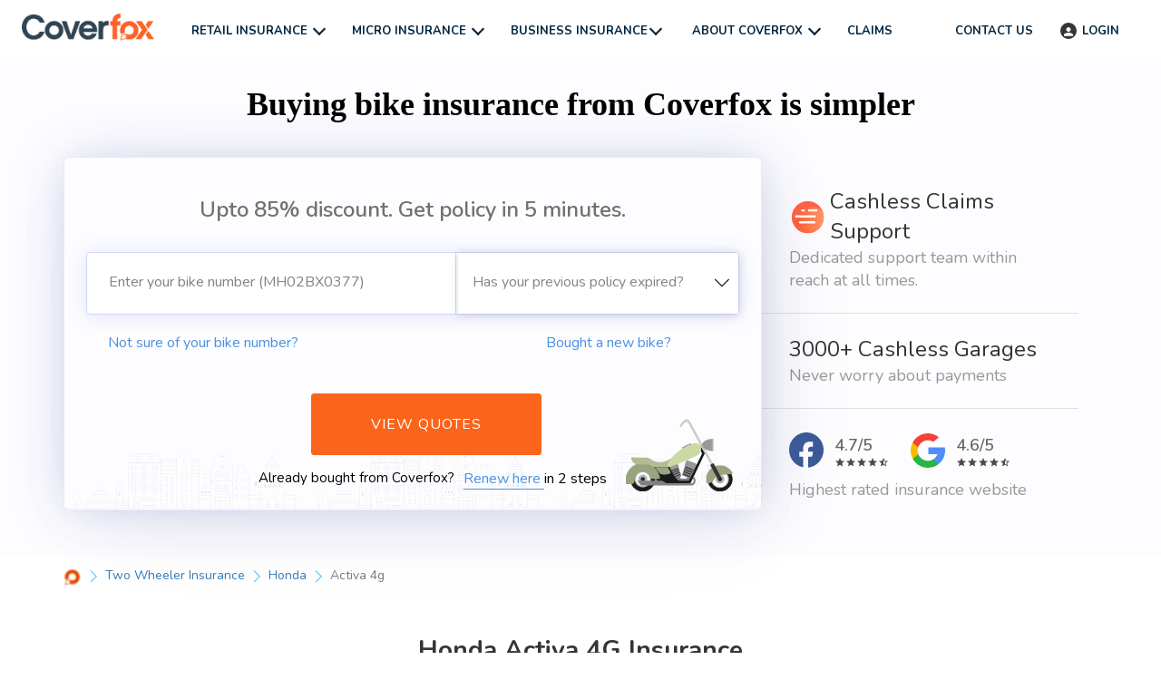

--- FILE ---
content_type: text/html; charset=utf-8
request_url: https://www.coverfox.com/two-wheeler-insurance/honda/activa-4g/
body_size: 39657
content:

<!DOCTYPE html>

<html lang="en">
<head>
<style type="text/css">
.faq__question h3 {
    font-size: 18px;
    line-height: 2px; /* Set to a readable line height for mobile */
    margin: 12px 0;
    word-break: break-word;
  }
@media (max-width: 600px) {
    .faq__question h3 {
      font-size: 23px; /* Slightly smaller font for small screens */
      line-height: 23px;
    }
  }
</style>
<meta content="text/html; charset=utf-8" http-equiv="content-type"/>
<meta content="IE=edge, chrome=1" http-equiv="X-UA-Compatible"/>
<meta content="width=device-width, initial-scale=1.0, maximum-scale=1.0, user-scalable=no" name="viewport"/>
<title data-cms-content="meta_title">Honda Activa 4G Insurance Price Online</title>
<meta content="Get your Activa 4G insurance in just 5 minutes with discounts up to 85%. Compare Honda Activa 4G two-wheeler insurance plans and save big today!" data-cms-attr="content:meta_descr" name="description"/>
<meta content="" data-cms-attr="content:meta_keywords" name="keywords"/>
<!-- Schema.org markup for Google+ -->
<meta content="Honda Activa 4G Insurance Price Online" data-cms-attr="content:meta_gplus_title" itemprop="name"/>
<meta content="Get your Activa 4G insurance in just 5 minutes with discounts up to 85%. Compare Honda Activa 4G two-wheeler insurance plans and save big today!" data-cms-attr="content:meta_gplus_desc" itemprop="description"/>
<meta content="https://cms-img.coverfox.com/honda-activa4g.jpg" data-cms-attr="content:meta_gplus_img" itemprop="image"/>
<!-- Twitter Card data -->
<meta content="summary_large_image" data-cms-attr="content:twitter_card" name="twitter:card"/>
<meta content="@coverfoxOfficl" name="twitter:site"/>
<meta content="Honda Activa 4G Insurance Price Online" data-cms-attr="content:meta_twitter_title" name="twitter:title"/>
<meta content="Get your Activa 4G insurance in just 5 minutes with discounts up to 85%. Compare Honda Activa 4G two-wheeler insurance plans and save big today!" data-cms-attr="content:meta_twitter_descr" name="twitter:description"/>
<meta content="test" data-cms-attr="content:meta_twitter_author_handle" name="twitter:creator"/>
<!-- Twitter summary card with large image must be at least 280x150px -->
<meta content="https://cms-img.coverfox.com/honda-activa4g.jpg" data-cms-attr="content:meta_twitter_img" name="twitter:image:src"/>
<!-- Open Graph data -->
<meta content="Honda Activa 4G Insurance Price Online" data-cms-attr="content:meta_og_title" property="og:title"/>
<meta content="article adaptive

" data-cms-attr="content:meta_og_type" property="og:type"/>
<meta content="https://www.coverfox.com/two-wheeler-insurance/honda/activa/" data-cms-attr="content:meta_og_url" property="og:url"/>
<meta content="https://cms-img.coverfox.com/honda-activa4g.jpg" data-cms-attr="content:meta_og_image" property="og:image"/>
<meta content="Get your Activa 4G insurance in just 5 minutes with discounts up to 85%. Compare Honda Activa 4G two-wheeler insurance plans and save big today!" data-cms-attr="content:meta_og_desc" property="og:description"/>
<meta content="Coverfox Insurance" property="og:site_name"/>
<meta content="" data-cms-attr="content:meta_fb_author_profile" property="article:author"/>
<meta content="https://www.facebook.com/coverfoxOfficial" property="article:publisher"/>
<link href="https://assets.coverfox.com/static/img/favicon.c6abebd19042.ico" rel="shortcut icon" type="image/x-icon"/>
<!-- Important for Domain insights on Facebook -->
<meta content="545910808767230" property="fb:app_id"/>
<!-- Schema Block -->
<script type="application/ld+json">
        {
        "@context": "http://schema.org",
        "@type": "Organization",
        "url": "https://www.coverfox.com/",
        "name": "Coverfox",
        "logo": "https://assets.coverfox.com/static/global/img/logos/brand_logo.83d9824536ae.png",
        "sameAs": [
        "",
        "https://www.facebook.com/coverfoxOfficial",
        "https://www.youtube.com/channel/UCdRU43Vg0L5O3JytODpFATQ/feed ",
        "https://x.com/Coverfox",
        "https://in.linkedin.com/company/coverfox-official "
        ],
        "contactPoint": [
        {
        "@type": "ContactPoint",
        "telephone": "+91-022-4897-1018",
        "contactType": "Customer Service",
        "ContactOption": ["TollFree"]
        }
        ]
        }
    </script>
<script type="application/ld+json">
        [
        {
        "@context": "http://schema.org/",
        "@type": "SiteNavigationElement",
        "name": "Car Insurance",
        "url": "https://www.coverfox.com/car-insurance/"
        },
        {
        "@context": "http://schema.org/",
        "@type": "SiteNavigationElement",
        "name": "Two Wheeler Insurance",
        "url": "https://www.coverfox.com/two-wheeler-insurance/"
        },
        {
        "@context": "http://schema.org/",
        "@type": "SiteNavigationElement",
        "name": "Health Insurance",
        "url": "https://www.coverfox.com/health-insurance/"
        },
        {
        "@context": "http://schema.org/",
        "@type": "SiteNavigationElement",
        "name": "Term Insurance",
        "url": "https://www.coverfox.com/term-insurance/"
        }
        ]
        </script>
<!-- Schema Block Ends-->
<link data-cms-attr="href:canonicalUrl" href="https://www.coverfox.com/two-wheeler-insurance/honda/activa-4g/" rel="canonical"/>
<meta content="Sumit Asrani" itemprop="author"/>
<meta content="Honda Activa 4G" itemprop="headline"/>
<meta content="Coverfox" itemprop="publisher"/>
<meta content="2025-12-31T17:41:12.082958+05:30" itemprop="dateModified"/>
<meta content="2018-03-16T12:00:04.840738+05:30" itemprop="datePublished"/>
<link crossorigin="" href="https://assets.coverfox.com" rel="dns-prefetch preconnect"/>
<link crossorigin="" href="https://cms-img.coverfox.com" rel="dns-prefetch preconnect"/>
<link href="https://fonts.googleapis.com/css?family=Nunito:400,600,700&amp;display=swap" media="none" onload="this.media='all';this.onload=null;" rel="stylesheet" type="text/css"/>
<noscript><link href="https://fonts.googleapis.com/css?family=Nunito:400,600,700&amp;display=swap" rel="stylesheet"/></noscript>
<link href="https://assets.coverfox.com/static/css/base_product_variables.a9f1ac119158.css" rel="stylesheet"/>
<link href="https://assets.coverfox.com/static/css/quote-generation-loader.1a151468b8dc.css" rel="stylesheet"/>
<link href="https://assets.coverfox.com/static/css/site-common.601ff7cae68a.css" rel="stylesheet"/>
<link href="https://assets.coverfox.com/static/css/base.8018858da788.css" media="print" onload="this.media='all'" rel="stylesheet"/>
<link href="https://assets.coverfox.com/static/css/home.de7839f16f24.css" rel="stylesheet"/>
<style type="text/css">
		body, h1, h2, h3, h4, h5, h6, .h1, .h2, .h3, .h4, .h5, .h6, button {
			font-family:  "Nunito", Helvetica, Tahoma, Arial, sans-serif;
		}
	</style>
<style name="css_root_variables" type="text/css">
                    :root,::before,::after {--logout-link-header: rgb(255 255 255 / 0.5)
                }
            </style>
<script name="layoutbasehtml" type="text/javascript">
        // CFX-4068 - reload page without fs or ft for query-params case
        function getQueryValuesFromURL() {
            let search = (window.location.search).substr(1)
            return search
                ? JSON.parse(
                        '{"' +
                            search.replace(/&/g, '","').replace(/=/g, '":"') +
                            '"}',
                        function(key, value) {
                            return key === '' ? value : decodeURIComponent(value)
                        }
                )
                : {}
        }
        function objectToQueryString(obj) {
            if (typeof obj !== 'object') return
            let query = ''
            for (var key in obj) {
                query += '&' + key + '=' + obj[key]
            }
            return query ? '?' + query.substr(1) : ''
        }
        (function() {
            const queryParams = getQueryValuesFromURL()
            const queryParamRegNo = queryParams['vehicle_reg_no']
            const queryParamMobNo = queryParams['mobile']
            const queryParamUser = queryParams['user-name']
            const queryParamEmail = queryParams['email']
            const queryParamVehicleId = queryParams['vehicle_id']
            const queryParamRTO = queryParams['rto']
            if (
                (queryParamRegNo ||
                queryParamMobNo ||
                queryParamUser ||
                queryParamEmail ||
                queryParamVehicleId ||
                queryParamRTO) &&
                (queryParams.fs && queryParams.ft)
            ){
                delete queryParams.fs
                delete queryParams.ft
                const query = objectToQueryString(queryParams)
                window.location.search = query
            }
        })()

        if (typeof dataLayer === "undefined") {
            var dataLayer = [];
        }
        if (typeof dataLayerPreGTMEvents === "undefined") {
            var dataLayerPreGTMEvents = []
        }
        window['pushToDataLayer'] = function(eventName, data, isNonCustomEvent=false) {
            if (localStorage.getItem('isTraccarMode')) {
                if (!data) { data = {}}
                data.source = 'fos_app'
            }
            const eventObj = {
                event: isNonCustomEvent ? 'non_custom_event' : 'custom_event',
                event_name: eventName,
                ...(data || {})
            }
            if (window['gtm'] && window['gtm'].gtm_push || window['gtmDidInit']) {
                dataLayer.push(eventObj)
            } else {
                dataLayerPreGTMEvents.push(eventObj)
            }
        }
        let preGTMEventsCounter = 0, preGTMEventsTimer = 0;
        function triggerPreGTMEvents() {
            if ((window['gtm'] && window['gtm'].gtm_push || window['gtmDidInit']) && dataLayerPreGTMEvents.length) {
                dataLayerPreGTMEvents.forEach(event => {
                    dataLayer.push(event)
                });
                dataLayerPreGTMEvents = [];
                clearTimeout(preGTMEventsTimer)
            } else {
                preGTMEventsTimer = setTimeout(() => {
                    preGTMEventsCounter < 5 && triggerPreGTMEvents()
                    preGTMEventsCounter++
                }, 1500);
            }
        }
        triggerPreGTMEvents()
    </script>
<script type="text/javascript">
        window['pageParseStart'] = new Date();
        
        var GADATA = "";
        var USER_DETAILS = {"role": null, "code": null}
        var CONTACT_US = {
            'car': '022 4897 1018',
            'bike': '022 4897 1018',
            'health': '022 4897 1018',
            'travel': '022 4897 1018',
            'term': '022 4897 1018',
            'other': '022 4897 1018',
            'aegon': '1800 209 9090',
            'tollFree': '022 4897 1018'
        };
        var KYC_COMPLETED =  false ;
        var KYC_STAGE = "";
        var KYC_MODE = "";
        var KYC_PRODUCTS = ["health", "car", "bike"]
        var KYC_ENABLED = !!KYC_MODE && KYC_MODE !== "disabled" && KYC_PRODUCTS && KYC_PRODUCTS.length && KYC_PRODUCTS.some(prod => prod === 'bike')
        var MOBILE_PREQUOTES_HIDE = "False" === "True"
        var IS_ADVISOR_LOGGED_IN = "False" == "True"
        var POS_CODE = "";
        var HOME_MOBILE_MANDATORY = "True" === "True"
        var MANDATORY_PHONE_FOR_VAHAN_PREQUOTE = "True" === "True"
        var MANDATORY_PHONE_FOR_FB_PREQUOTE = "False" === "True"
        var MANDATORY_PHONE_FOR_NEW_PREQUOTE = "False" === "True"
        var MANDATORY_PHONE_FOR_HEALTH_LEAD = "False" === 'True'
        var BIKE_PINCODE_VALIDATION_FIELDS = ["add_pincode"] || []
        var IS_DEALER =  false ;
        var IS_MOBILE =  false ;
        var CSRF_TOKEN = 'ofNV2uL9rxc7Xg9s3DuzelLGUMIulFVUGc8IqFHrgASbC5Wz1FuuerOEzb5matX0';
        var STATIC_URL = 'https://assets.coverfox.com/static/';
        var SALES_CHANNEL = "coverfox"
        var ENABLE_OTP_ON_REVIEW = '' === 'True'
        var CONFIRM_YOUR_CAR_VAHAN_FLOW = "False" === "True"
        var DEFAULT_EXPIRED_MORE_THAN_90 = "False" === "True"
        var SHOW_PRODUCT_WIDGETS_ONLY = "False" === "True"
        var IS_FLIPKART_FLOW = "False" === "True"
        var IS_PARTNER = "False" === "True"
        var APP_SHORTNAME_POS = "Coverdrive"
        var CFEXCHANGE_PAYOUT_COMMISSION_ENDPOINT = ""
        var SHOW_POS_UPFRONT_COMMISSION = "False" === "True"
        var BIKE_POS_UPFRONT_COMMISSION = "False" === "True"
        var BRAND_NAME = "Coverfox"
        var USED_CAR_FLOW = "False" === "True"
        var FASTLANE_ENABLE = "True" === "True"
        var TERM_OTP_ENABLE = "True" === "True"
        var OTP_ENABLED_INSURERS = ["royal-sundaram", "liberty-videocon"] || []
        var BH_ENABLED_INSURERS = ["royal-sundaram", "go-digit", "tata-aig", "bajaj-allianz", "hdfc-ergo", "icici-lombard"] || []
        var OTP_LOGIN_PHONE =  null ;
        var AVAILABLE_PRODUCTS = ["health", "car", "bike", "term", "group", "micro_insurance", "business_insurance"];
        var PRODUCT_NAME =  'bike' ;
        var THANKS_PAGE_CONFIGURED_PRODUCTS = ["car", "bike", "health"];
        var SHOW_CRN_ID = 'False' === 'True'
        var CRN_NUMBER = '';
        var ORGANIZATION_CIN = 'U66000MH2013PTC243810'
        var ENABLE_GENERATE_LEAD = 'True' === 'True'
        var TNC_LINK = 'https://www.coverfox.com/terms-and-conditions/'
        var B2C_TERM_CONDITIONS_LINK = 'https://www.coverfox.com/terms-and-conditions/'
        var SHARE_PROPOSAL = 'False' === 'True'
        var IS_LONGTERM_PLANS_ENABLED = "False"
        var IS_OTP_ENABLED = "False" === "True"
        var ENABLE_BUNDLING = "True" === "True"
        var BUNDLING_INSURERS = ENABLE_BUNDLING ? ["tata-aig", "go-digit", "liberty-videocon", "future-generali", "icici-lombard"] : [];
        var STRICT_BUNDLING_INSURERS = [] || []
        var REGISTERED_NAME = "Coverfox Insurance Broking Pvt. Ltd."
        var IS_PYP_VEHICLE_MANDATORY = "False" === 'True' &&  "coverfox" == 'pos'
        var IS_PYP_VEHICLE_MANDATORY_INSURERS = [] || []
        var SHOW_QUOTE_FAILURES = ["comprehensive", "hybrid", "own_damage", "third_party"] || [];
        var BUNDLED_INSURER_BASIC_PLANTYPE_MAP = {"go-digit": {"comprehensive": "FW-TERM1-PKG-BASIC", "own_damage": "FW-OD-TERM1-PKG-BASIC", "third_party": "FW-TERM1", "hybrid": "FW-CP1TP2-PKG-BASIC", "tppd": "FW-TPPD-TERM1"}, "tata-aig": {"comprehensive": "FW-TERM1-PKG-SILVER", "own_damage": "FW-OD-TERM1-PKG-SILVER", "third_party": "FW-TERM1", "hybrid": "FW-CP1TP2-PKG-SILVER", "tppd": "FW-TPPD-TERM1"}, "liberty-videocon": {"comprehensive": "FW-TERM1-PKG-BASIC", "own_damage": "FW-OD-TERM1-PKG-BASIC", "third_party": "FW-TERM1", "hybrid": "FW-CP1TP2-PKG-BASIC", "tppd": "FW-TPPD-TERM1"}, "future-generali": {"comprehensive": "FW-TERM1-PKG-BASIC", "own_damage": "FW-OD-TERM1-PKG-BASIC", "third_party": "FW-TERM1", "hybrid": "FW-CP1TP2-PKG-BASIC", "tppd": "FW-TPPD-TERM1"}, "icici-lombard": {"comprehensive": "FW-TERM1-PKG-BASIC", "own_damage": "FW-OD-TERM1-PKG-BASIC", "third_party": "FW-TERM1", "hybrid": "FW-CP1TP2-PKG-BASIC", "tppd": "FW-TPPD-TERM1"}} || []
        var COMMERCIAL_BUNDLED_INSURER_BASIC_PLANTYPE_MAP = {"go-digit": {"comprehensive": "FW-TERM1", "own_damage": "FW-TERM1", "third_party": "FW-TERM1", "hybrid": "FW-TERM1"}, "tata-aig": {"comprehensive": "FW-TERM1", "own_damage": "FW-TERM1", "third_party": "FW-TERM1", "hybrid": "FW-TERM1"}, "liberty-videocon": {"comprehensive": "FW-TERM1-PKG-BASIC", "own_damage": "FW-OD-TERM1-PKG-BASIC", "third_party": "FW-TERM1", "hybrid": "FW-CP1TP2-PKG-BASIC", "tppd": "FW-TPPD-TERM1"}, "future-generali": {"comprehensive": "FW-TERM1-PKG-BASIC", "own_damage": "FW-OD-TERM1-PKG-BASIC", "third_party": "FW-TERM1", "hybrid": "FW-CP1TP2-PKG-BASIC", "tppd": "FW-TPPD-TERM1"}, "icici-lombard": {"comprehensive": "FW-TERM1-PKG-BASIC", "own_damage": "FW-OD-TERM1-PKG-BASIC", "third_party": "FW-TERM1", "hybrid": "FW-CP1TP2-PKG-BASIC", "tppd": "FW-TPPD-TERM1"}} || []
        var SINGLE_ZDTYPE_BUNDLED_INSURERS_MAP = {"UNLIMITED_ZD": ["liberty-videocon"], "TWO_CLAIM_ZD": ["future-generali"]} || []
        var HIDE_PLAN_TYPE_INSURERS = ["icici-lombard"] || []
        var MAX_CNG_KIT_VALUE = 40000 || '';
        var BANK_DETAILS_ENABLED_INSURERS = [] || []
        var BANK_ENABLED_FIELDS = {"sbi": {"cust_bank_account_no": {"required": false}, "cust_bank_ifsc": {"required": false}}} || []
        var BUNDLED_INSURER_INDIVIDUAL_PLANTYPE_MAP = {"tata-aig": {"comprehensive": "FW-TERM1", "own_damage": "FW-OD-TERM1", "third_party": "FW-TERM1", "hybrid": "FW-CP1TP2"}} || []
        var TENANT_NAME = "coverfox";
        var ENABLE_SUPER_TOPUP = "True" === 'True'
        var ENABLE_POS_IMAGE_ZOOM = "False" === 'True'
        var RENEWAL_ALLOWED_INSURERS = ["reliance", "iffco-tokio", "future-generali", "bharti-axa", "magma-hdi", "liberty-videocon", "go-digit", "zuno", "acko", "bajaj-allianz", "hdfc-ergo", "icici-lombard", "national-insurance", "royal-sundaram", "tata-aig", "united-india", "sbi"];
        var ENABLE_SBI_SPECIAL_DECLARATION = "False" === "True"
        var IS_POS_PROFILE_PIC_MANDATORY = 'False' === 'True'
        var SHOW_ALL_HEALTHPLANS_ON_DEFAULT= "False" === 'True'
        var NOMINEE_DETAILS_MANDATORY_INSURERS = ["hdfc-ergo", "sbi"] || []
        var IS_HEALTH_POS_MSITE_FILTER_ENABLED= "False" === 'True'
        var ENABLE_PINCODE_ON_PREQUOTES = "False" === 'True'
		var SKIP_PREFILL_BIKE_PREQUOTES = "" === 'True'
        var ENABLE_SHARE_PLANS = 'True' === 'True'
        var ENABLE_PAY_AS_YOU_DRIVE = []
		var SKIP_PREFILL_BIKE_PREQUOTES = "" === 'True'
		var SKIP_PREFILLING_PREQUOTES_DATA = "False" === 'True'
		var PAYNEARBY_GO_TO_HOME_BUTTON = "False" === 'True'
        var USE_USER_SELECTED_EXPIRY_DATE = "False" === "True"
        var CIBIL_ENABLED_INSURERS = [] || []
        var DISABLE_KYC_FOR_COMPANY_CAR_INSURERS = [];

        window.ready = function(fn) {
            if (document.readyState != 'loading') {
                fn();
            } else if (document.addEventListener) {
                document.addEventListener('DOMContentLoaded', fn);
            } else {
                document.attachEvent('onreadystatechange', function() {
                if (document.readyState != 'loading')
                    fn();
                });
            }
            //localStorage.setItem('COVERFOX_APP_SALES_CHANNEL', true)
            if(window['COVERFOX_APP_SALES_CHANNEL'] && (
                window['COVERFOX_APP_SALES_CHANNEL'] == 'androidb2c' ||
                window['COVERFOX_APP_SALES_CHANNEL'] == 'iosb2c')
                ){
                localStorage.setItem('COVERFOX_APP_SALES_CHANNEL', true)
                localStorage.setItem('APP_SALES_CHANNEL_VAL', window['COVERFOX_APP_SALES_CHANNEL'])
            }
        }
        var CAR_TANDC_LINK = "/terms-and-conditions/";
        var CAR_PRIVACY_POLICY_LINK = ""
        var insurerKycAddressHide = ["universal-sompo", "royal-sundaram", "national-insurance"];
        var LOSS_DECLARATION_INSURERS = ["national-insurance"]
        var LOSS_DECLARATION_COVERAGE_TYPES = ["comprehensive", "own_damage", "hybrid"]
        var EXTRA_MANDATORY_DECLARATION_INSURER = ["national-insurance"] || []
        var IS_EXTRA_MANDATORY_DECLARATION = "True" === "True"
        var ENABLE_DLS_V2 = "False" === "True"
        var ENABLE_BH = "True" === "True"
        var ENABLE_CAR_TOLLFREE = "True" === "True"
        var ENABLE_UNLIMITED_ZD_CLAIM = "False" === "True"
        var ENABLE_CAR_OWNERSHIP = "False" === 'True';
        var POS_AGGREMENT_DOC = "None";
        var IS_POS_REFERRAL_EMAIL_ENABLED = 'False' === 'True'
		    var IS_POS_REFERRAL_CODE_RADIO_OPTION_ENABLED = 'False' === 'True'
        var POS_REFERRAL_DATA_TYPE = 'TextInput';
		    var POS_FIELD_NAME_FOR_REFERRAL = 'Referral'
        var IS_RENEWAL_NCB_DISABLE_ALLOWED = "True" === "True";

        var QUOTE_TITLE_FOOTER = "";
        var REVIEW_DECLARATION_EXTRA_LINE =  ("False" == "True");
		    var IS_MSITE_TOLLFREE_ENABLED_ON_QUOTE_PAGE = "True" === "True"
        var CALL_TO_SUPPORT_FLOATER = "False" === "True"
        var ENABLE_MMV_EDIT_POPUP_ON_NOT_YOUR_BIKE = "False" === "True"
		var IS_POS_REFERRAL_MOBILE_NO_ENABLED = 'False' === 'True'
		var IS_REFERRED_BY_TXT_ENABLED = 'False' === 'True'
		var IS_POS_REFERRAL_NAME_ENABLED = 'False' === 'True'
        var IS_CRM_URL = "False" === "True"
        var RENEWAL_APP_SHORTNAME = 'Coverfox'
        var INSURER_REQUIRE_INSPECTION_PYD = ["reliance"] || []
        var DISABLE_KYC_FOR_COMPANY_CAR_INSURERS = [];
        // add context variables above this line
        var PRODUCT_CONFIGURATION = {"twowheeler": {"quote": {"show_advanced_fields": false, "enable_tppd": false}, "results": {"edit_mmv": true, "edit_policy_details": true, "generate_lead": true, "show_pped_capture": true, "edit_addons": true, "edit_idv": true, "allow_share_quote": false, "show_flexi_discount": false, "show_advisor_discount": false, "show_facto": true, "show_no_insurers_msg": true, "show_premium_without_gst": true, "show_custom_idv_option": false, "show_additional_idv_options": true, "show_advisor_chat": false, "show_with_pa_default": false, "show_with_pa_new_bike": true, "hide_coverage_type_selector_new_bike": false, "enable_tppd": false, "show_crn_number": false}, "proposal": {"allow_change_insurer": true, "show_premium_breakup": true, "allow_transition_to_quote_form": true, "always_show_financier_field": true, "show_gst_on_summary": true, "show_with_pa_default": false, "allow_share_quote": false, "show_crn_number": false}}, "fourwheeler": {"quote": {"generate_lead": true, "mobile_mandatory": true, "enable_tppd": false}, "results": {"edit_mmv": true, "edit_policy_details": true, "generate_lead": true, "show_pped_capture": true, "edit_addons": true, "edit_idv": true, "allow_share_quote": false, "show_flexi_discount": false, "show_advisor_discount": false, "show_express_claims": false, "show_facto": true, "show_no_insurers_msg": true, "show_premium_breakup": true, "show_premium_without_gst": true, "show_coverage_type_details": true, "show_with_pa": false, "enable_pa_saod_pos": false, "enable_tppd": false, "show_crn_number": false}, "proposal": {"allow_change_insurer": true, "show_premium_breakup": true, "allow_transition_to_quote_form": true, "show_payment_options": false, "show_express_claims": false, "show_tollfree": true, "redirect_upload_rc_pyp": false, "show_ppd": true, "show_gst_on_summary": true, "allow_share_quote": false, "show_crn_number": false}}, "term": {"quote": {"mobile_mandatory": true, "block_ab": false, "show_dob_field": false, "pos_user_uuid": null}, "results": {"allow_transition_to_quote_form": true, "show_naspro": true, "generate_lead": true, "show_advisor_chat": true, "default_frequency": "M", "show_share_results": true, "block_ab": false, "show_dob_field": false, "is_advisor": false, "show_faqs_for_mobile": true, "show_rop_selector": false}, "planquote": {"allow_rider_selection": true, "block_ab": false, "allow_redirection_riders": true, "q2p_testing_allowed": false}, "proposal": {"pos_user_uuid": null}}, "ulip": {"quote": {"pos_data": {"sales_channel": "coverfox", "pos_user_uuid": null}}}, "health": {"results": {"generate_lead": true, "show_advisor_chat": true}}, "gcv": {"quote": {"generate_lead": true, "mobile_mandatory": false, "show_advanced_fields": true, "show_crn_number": false}, "results": {"allow_change_insurer": true, "edit_mmv": false, "edit_policy_details": false, "generate_lead": true, "show_pped_capture": true, "edit_addons": true, "edit_idv": true, "allow_share_quote": true, "show_flexi_discount": false, "show_advisor_discount": false, "show_express_claims": false, "show_facto": false, "show_no_insurers_msg": true, "show_premium_breakup": true, "show_premium_without_gst": false, "show_coverage_type_details": true, "show_with_pa": false}}};
        document.domain = "coverfox.com";
    </script>
<!-- Use For Globals from Child Template -->
<script>
    window.loadAssets = function (array, callback) {
        var loader = function ( script , handler) {
            let url = script && script.url;
            let options = script && script.options ? script.options : {};
            if (!url) {
                console.warn("Missing params");
                return;
            }
            embed(url, options ,handler);
        };
        (function run() {
            if (array.length != 0) {
                loader(array.shift(), run);
            } else {
                callback && callback();
            }
        })();
        function embed(url, options ,handler) {
            let element;
            element = document.createElement("script");
            element.src = url;
            element.defer = options && options.defer ? true : false

            element.onload = element.onreadystatechange = function () {
                element.onreadystatechange = element.onload = null;
                handler();
            }
            var head = document.getElementsByTagName("head")[0];
            (head || document.body).appendChild(element);

        }
    }
</script>
</head>
<body class="">
<header class="react_native_hide">
<div class="header-wrapper" data-cms-attr="class:client_header_class" id="top-bar">
<div class="main-header">
<div class="hamburger-menu visible-xs">
<label class="nav-icon" for="flyout-menu-open">
<div class="bar"></div>
<div class="bar"></div>
<div class="bar"></div>
</label>
</div>
<div class="logo coverfox">
<a href="/"><img alt="Coverfox.com" data-cms-attr="src:cf_logo_src|width:logoWidth|height:logoHeight|alt:cf_logoAlt" height="20" src="https://assets.coverfox.com/static/global/img/logos/brand_logo.83d9824536ae.png" width="98"/></a>
</div>
<ul class="nav-items-left hidden-xs header-ver2">
<li class="nav-item-dropdown">
<span>Retail Insurance</span>
<span class="menu-dropdown-font"></span>
<ul class="nav-list">
<li class="nav-sub-menu-item-dropdown">
<a id="motor-to-product">Car</a>
<span class="menu-dropdown-font"></span>
<!-- <div class="exp-coll">
			<span class="coll dropdown-icon"></span>
			<span class="exp dropdown-icon"></span>
		</div> -->
<ul class="nav-list">
<li>
<a href="/car-insurance/">Car Insurance</a>
</li>
<li>
<a href="/car-insurance/companies/">Companies</a>
</li>
<li>
<a href="/car-insurance/third-party-car-insurance/">Third party car insurance</a>
</li>
<li>
<a href="/car-insurance/comprehensive-car-insurance/">Comprehensive car insurance</a>
</li>
<li>
<a href="/car-insurance/car-insurance-premium-calculator/">Car insurance calculator</a>
</li>
<li>
<a href="/car-insurance/add-ons/zero-depreciation/">Zero Dep Car Insurance</a>
</li>
<li>
<a href="/car-insurance/articles/"> Car Insurance Articles</a>
</li>
<li>
<a href="/car-insurance/cashless-garages/"> Cashless Garages</a>
</li>
</ul>
</li>
<li class="nav-sub-menu-item-dropdown">
<a id="two-wheeler-insurance">Bike</a>
<span class="menu-dropdown-font"></span>
<ul class="nav-list">
<li>
<a href="/two-wheeler-insurance/">Two Wheeler Insurance</a>
</li>
<li>
<a href="/two-wheeler-insurance/companies/">Two Wheeler Insurance Companies</a>
</li>
<li>
<a href="/two-wheeler-insurance/two-wheeler-insurance-claim/">Two Wheeler Insurance Claim</a>
</li>
<li>
<a href="/two-wheeler-insurance/two-wheeler-insurance-premium-calculator/">Two Wheeler premium Calculator</a>
</li>
<li>
<a href="/two-wheeler-insurance/third-party-two-wheeler-insurance/">Third party Bike insurance</a>
</li>
<li>
<a href="/two-wheeler-insurance/multiyear-bike-insurance/">Multiyear Bike Insurance</a>
</li>
<li>
<a href="/two-wheeler-insurance/articles/">Bike Insurance Articles</a>
</li>
</ul>
</li>
<li class="nav-sub-menu-item-dropdown">
<a id="health-to-product">Health</a>
<span class="menu-dropdown-font"></span>
<ul class="nav-list">
<li>
<a href="/health-insurance/">Health Insurance</a>
</li>
<li>
<a href="/health-insurance/companies/">Companies</a>
</li>
<li>
<a href="/health-insurance/mediclaim-policy/">Mediclaim Policy</a>
</li>
<li>
<a href="/health-insurance/individual-health-insurance/">Individual Health Insurance plans</a>
</li>
<li>
<a href="/health-insurance/critical-illness-insurance/">Critical illness insurance</a>
</li>
<li>
<a href="/health-insurance/senior-citizens-health-insurance/">Senior citizen health insurance</a>
</li>
<li>
<a href="/health-insurance/arogya-sanjeevani-policy/">Arogya sanjeevani policy</a>
</li>
<!-- CFX-2923 -->
<!--<li>
				<a href="/covid-plan/">Coronavirus Health insurance</a>
			</li>-->
<li>
<a href="/health-insurance/articles/"> Health Insurance Articles</a>
</li>
<li>
<a href="/health-insurance/network-hospitals/"> Network Hospitals</a>
</li>
</ul>
</li>
<li class="nav-sub-menu-item-dropdown">
<a id="term-to-product">Term</a>
<span class="menu-dropdown-font"></span>
<ul class="nav-list">
<li>
<a href="/term-insurance/">Term Insurance</a>
</li>
<li>
<a href="/term-insurance/term-insurance-companies/">Companies</a>
</li>
<li>
<a href="/life-insurance/">Life insurance</a>
</li>
<li>
<a href="/life-insurance/life-insurance-calculator/">Life Insurance calculator</a>
</li>
<li>
<a href="/term-insurance/term-insurance-calculator/">Term Insurance calculator</a>
</li>
<li>
<a href="/life-insurance-plans/">Life Insurance Plans</a>
</li>
<li>
<a href="/term-insurance/articles/1-crore-term-insurance/">1 crore term insurance</a>
</li>
<li>
<a href="/term-insurance/term-insurance-comparison/">Compare Term Insurance</a>
</li>
<li>
<a href="/term-insurance/buy-term-insurance/">Buy Term Insurance</a>
</li>
<li>
<a href="/life-insurance-renewals/">Term Insurance Renewals</a>
</li>
<li>
<a href="/term-insurance/articles/">Term Insurance Articles</a>
</li>
<li>
<a href="/life-insurance/articles/"> Life Insurance Articles</a>
</li>
</ul>
</li>
</ul>
</li>
<li class="nav-item-dropdown">
<span>Micro Insurance</span>
<span class="menu-dropdown-font"></span>
<ul class="nav-list business-insurance-nav-list">
<li>
<a href="https://www.coverfox.com/micro-insurance/sehat-suraksha/" target="_blank">Coverfox Sehat Suraksha</a>
</li>
<!-- <li>
                            <a href="https://www.coverfox.com/micro-insurance/sehat-sathi/" target="_blank">Coverfox Sehat Sathi</a>
                        </li> -->
<li>
<a href="https://www.coverfox.com/sankalp-suraksha/bajaj-allianz-climatesafe-insurance/" target="_blank">Coverfox Sankalp Suraksha</a>
</li>
</ul>
</li>
<li class="nav-item-dropdown business-insurance-dropdown">
<span>Business Insurance</span>
<span class="menu-dropdown-font"></span>
<ul class="nav-list business-insurance-nav-list">
<li>
<a href="https://www.ilgi.co/ICICIL/bIfUS4" target="_blank">Fire</a>
</li>
<li>
<a href="https://www.ilgi.co/ICICIL/En6ywO" target="_blank">Workmen Compensation</a>
</li>
<li>
<a href="https://www.ilgi.co/ICICIL/tuW3Wu" target="_blank">Contractor's All Risk Insurance</a>
</li>
<li>
<a href="https://www.ilgi.co/ICICIL/JWG323" target="_blank">Marine Transit Insurance</a>
</li>
<li>
<a href="https://www.ilgi.co/ICICIL/rIgKz9" target="_blank">Marine Open Insurance</a>
</li>
<li>
<a href="https://www.ilgi.co/ICICIL/VmcuxU" target="_blank">Explore Other SME products</a>
</li>
</ul>
</li>
<li class="nav-item-dropdown">
<span>About Coverfox</span>
<span class="menu-dropdown-font"></span>
<ul class="nav-list">
<!--li class="head">Who we are</li-->
<li class="sub-menu-selected"><a href="/about/">About us</a></li>
<!--li><a href="#">Team</a></li-->
<li class="sub-menu-selected"><a href="/articles/">Insurance Blog</a></li>
<!--li class="head">Media and Talks</li-->
<!--li><a href="#">In the press</a></li-->
<!--li><a href="#">Testimonials</a></li-->
<!--li><a href="/tvc/">TV Commercials</a></li-->
</ul>
</li>
<li class="nav-item-dropdown">
<a class="open-claim-form" href="/submit-claim-request/">Claims</a>
</li>
</ul>
<ul class="nav-items-right">
<li class="hidden-xs">
<a class="open-contact-form" href="/contact/">Contact us</a>
</li>
<!-- header login menu -->
<li class="nav-item-dropdown">
<a class="open-login-form" href="/user-login/">
<span class="link-icon"></span>Login
      </a>
</li>
</ul>
</div>
<!-- /.main-header  -->
<!-- header flyout menu -->
</div>
</header>
<script type="text/javascript">
    var userAgent = window.navigator.userAgent.toLowerCase(),
    // safari = /safari/.test(userAgent),
    ios = /iphone|ipod|ipad/.test(userAgent);
    var isIOSDevice = ios;
    isIOSDevice && document.body.classList.add('ios_device')
</script>
<div class="nav-links-content" data-cms-attr="class:baseNavLinksContentClass" data-cms-content="base_nav_links_content"></div>
<!-- Strictly for SEO configurations -->
<div class="hide" data-cms-content="seoConfigDiv">
</div>
<div class="base-organic.html" data-cms-content="md:form_container" id="organic-form"><p><!--<div data-cms-include="components/lpsections/forms/section--bike-make-model-form.html" data-cms-namespace="form2"></div>--></p>
<div data-cms-include="components/form_section/section--organic-top-fold-bike" data-cms-namespace="form">
<link href="https://assets.coverfox.com/static/css/section--organic-top-fold-hero-master-widget.cd6010a343eb.css" rel="stylesheet" type="text/css"/>
<link href="https://assets.coverfox.com/static/css/section--organic-top-fold.905a7e66a35c.css" rel="stylesheet" type="text/css"/>
<link href="https://assets.coverfox.com/static/css/hero-master-widget-modifier.0f9cdd293158.css" rel="stylesheet" type="text/css"/>
<style type="text/css">
  /* override to fix CLS issues - LPSEO-1903 */
  .fallback_links.setmargin-bike {
    display: flex;
    flex-direction: row;
    justify-content: space-between;
  }
  .bike_product .form-row .w--button_group {
    margin-top: 0;
  }
  .bike_product .bike-quote-form .form-row .w--reg_no_input {
    width: 57%;
  }
  .bike_product .bike-quote-form .form-row .bike_expired_dropdown  {
    width: 43%;
  }
</style>
<section class="hero-widget">
<div class="h1 hero-widget__header font-mw stashable" data-cms-content="title">
    Buying bike insurance from Coverfox is simpler
  </div>
<div class="hero-widget__inner-wrapper organic-bike-container">
<div class="hero-widget__form-wrapper">
<div class="hero-widget__form-header line-height-reset margin-top-reset" data-cms-content="subtitle">
            Upto 85% discount. Get policy in 5 minutes.
       </div>
<div id="content">
<!-- Dummy Skeleton for CLS -->
<div>
<svg preserveaspectratio="xMidYMid meet" version="1.1" viewbox="0 0 350 120"><rect clip-path="url(#8mq9b159ht7)" height="120" style='fill: url("#fd01napj4zi");' width="350" x="0" y="0"></rect><defs><clippath id="8mq9b159ht7"><rect height="20" rx="4" ry="4" width="120" x="50" y="30"></rect><rect height="20" rx="4" ry="4" width="120" x="190" y="30"></rect><rect height="20" rx="4" ry="4" width="120" x="50" y="60"></rect><rect height="20" rx="4" ry="4" width="120" x="190" y="60"></rect><rect height="20" rx="4" ry="4" width="120" x="50" y="90"></rect><rect height="20" rx="4" ry="4" width="120" x="190" y="90"></rect></clippath><lineargradient id="fd01napj4zi"><stop offset="0%" stop-color="#f3f3f3" stop-opacity="1"><animate attributename="offset" dur="1s" repeatcount="indefinite" values="-2; 1"></animate></stop><stop offset="50%" stop-color="#e4e3e3" stop-opacity="1"><animate attributename="offset" dur="1s" repeatcount="indefinite" values="-1.5; 1.5"></animate></stop><stop offset="100%" stop-color="#f3f3f3" stop-opacity="1"><animate attributename="offset" dur="1s" repeatcount="indefinite" values="-1; 2"></animate></stop></lineargradient></defs></svg>
</div>
</div>
<div id="instant-renewal-content"></div>
<div class="hero-widget__form-wrapper__renew-block stashable" data-cf="instant-renew-block">
<div class="hfr__title-text">Already bought from Coverfox?</div>
<div class="hfr__link">
<span id="instant-renewal">Renew here </span> in 2 steps
          </div>
</div>
</div>
<div class="hero-widget__side-drawer stashable">
<div class="side-drawer">
<div class="side-drawer__handel side-drawer__handel--express-claim" data-cms-content="side_list1_title"><div class="sdh__title">
            Cashless Claims Support
</div>
<div class="sdh__sub-title">
            Dedicated support team within reach at all times.
        </div></div>
<div class="side-drawer__handel side-drawer__handel--numbers" data-cms-content="side_list3_title">
<div class="sdh__title">
            3000+ Cashless Garages
        </div>
<div class="sdh__sub-title">
            Never worry about payments
        </div>
</div>
<div class="side-drawer__handel side-drawer__handel--social" data-cms-content="side_list2_title">
<div class="social-rating-widget">
<div class="social-rating-widget__item social-rating-widget__item--f">
    4.7/5
    <div class="social-rating-widget__stars">
<img alt="star" src="https://assets.coverfox.com/static/img/icons/ic_star__full.03a6db963f82.svg"/>
<img alt="star" src="https://assets.coverfox.com/static/img/icons/ic_star__full.03a6db963f82.svg"/>
<img alt="star" src="https://assets.coverfox.com/static/img/icons/ic_star__full.03a6db963f82.svg"/>
<img alt="star" src="https://assets.coverfox.com/static/img/icons/ic_star__full.03a6db963f82.svg"/>
<img alt="half star" src="https://assets.coverfox.com/static/img/icons/ic-star__half.e85d21789c0f.svg"/>
</div>
</div>
<div class="social-rating-widget__item social-rating-widget__item--g">
    4.6/5
    <div class="social-rating-widget__stars">
<img alt="star" src="https://assets.coverfox.com/static/img/icons/ic_star__full.03a6db963f82.svg"/>
<img alt="star" src="https://assets.coverfox.com/static/img/icons/ic_star__full.03a6db963f82.svg"/>
<img alt="star" src="https://assets.coverfox.com/static/img/icons/ic_star__full.03a6db963f82.svg"/>
<img alt="star" src="https://assets.coverfox.com/static/img/icons/ic_star__full.03a6db963f82.svg"/>
<img alt="half star" src="https://assets.coverfox.com/static/img/icons/ic-star__half.e85d21789c0f.svg"/>
</div>
</div>
</div>
<div class="sdh__sub-title">
            Highest rated insurance website
        </div>
</div>
</div>
</div>
</div>
</section>
<script src="https://assets.coverfox.com/static/js/utils/asyncLoad.b0877c778792.js" type="text/javascript"></script>
<!-- load polyfill only IE 7 or less, only once-->
<script>
    function loadScript(src, done) {
        var js = document.createElement('script');
        js.src = src;
        js.onload = function() {
            done && done();
        };
        js.onerror = function() {
            done && done(new Error('Failed to load script ' + src));
        };
        document.head.appendChild(js);
    }
    (
        'fetch' in window &&
        'Intl' in window &&
        'URL' in window &&
        'Map' in window &&
        'forEach' in NodeList.prototype &&
        'startsWith' in String.prototype &&
        'endsWith' in String.prototype &&
        'includes' in String.prototype &&
        'includes' in Array.prototype &&
        'assign' in Object &&
        'entries' in Object &&
        'keys' in Object &&
        'Promise' in window
    ) || loadScript(

        "/static/js/build/polyfills.bc7c07638cddf6ca4111.bundle.js",
    )
</script>
<script type="text/javascript">
    window.addEventListener('load', (event) => {
        window['trackEngageEvent'] && window['trackEngageEvent']('bike_homepage_load', {
            page_url: window.location.href,
            page_source: document.referrer,
            page_load_time: (new Date() - window['pageParseStart']) + ' ms'
        });
    });
window['IS_MOBILE_DEVICE'] = ("False".toLowerCase()) == "true"

asyncLoad.loadScript("/static/js/build/commonv2.ba5b52ad9af212dc51ca.bundle.js", function(){
    var props = {buttonText: 'View Quotes',pageId: 'static', asSPA: false};
  window.cfLoadWidget && window.cfLoadWidget('bike-qf', 'content', props)
  (function(){
    var instantRenewalElement = document.querySelector('#instant-renewal')
    if(instantRenewalElement){
      instantRenewalElement.addEventListener('click', function(){
        window.closeRenewalPopup = cfLoadWidget('ocr', 'instant-renewal-content', {
          onClose: function(){
            window.closeRenewalPopup()
            window.closeRenewalPopup = null
          }
        })
      }, false)
    }
  }())
},
{ defer: true }
)
</script>
<script type="text/javascript">
// to fetch RTO API on view quotes submit
// [/twowheeler-insurance/, /bike-insurance/, BikeQuoteForm.tsx]
window['validate_rto_on_submit'] = true
var BRAND_NAME = "Coverfox"

// Show loader if query params exist
;(function() {
  var urlParams = new URLSearchParams(window.location.search)
  var hasRequiredParams = urlParams.get('mobile') && urlParams.get('submit') && urlParams.get('vehicle_reg_no')
  var isVehicleConfZero = urlParams.get('submit') === '1' && urlParams.get('vehicle_conf_submit') === '0'
  var isRenewalPopup = urlParams.get('renewal_popup') === '1'

  if ((hasRequiredParams && !isRenewalPopup) || isVehicleConfZero) {
    var loaderHTML = '<div id="quote-generation-loader" class="quote-generation-loader-overlay">' +
      '<div class="quote-generation-loader-container">' +
        '<div class="w--spinner">' +
          '<div class="bounce1"></div>' +
          '<div class="bounce2"></div>' +
          '<div class="bounce3"></div>' +
        '</div>' +
        '<p class="loader-message">Discover, compare, and save on the right plans for you — quick, easy, and hassle-free.</p>' +
        '<div class="loader-dummy-cards">' +
          '<div class="loader-dummy-card">' +
            '<div class="loader-dummy-logo"></div>' +
            '<div class="loader-dummy-price"></div>' +
            '<div class="loader-dummy-text"></div>' +
            '<div class="loader-dummy-button"></div>' +
          '</div>' +
          '<div class="loader-dummy-card">' +
            '<div class="loader-dummy-logo"></div>' +
            '<div class="loader-dummy-price"></div>' +
            '<div class="loader-dummy-text"></div>' +
            '<div class="loader-dummy-button"></div>' +
          '</div>' +
          '<div class="loader-dummy-card">' +
            '<div class="loader-dummy-logo"></div>' +
            '<div class="loader-dummy-price"></div>' +
            '<div class="loader-dummy-text"></div>' +
            '<div class="loader-dummy-button"></div>' +
          '</div>' +
          '<div class="loader-dummy-card">' +
            '<div class="loader-dummy-logo"></div>' +
            '<div class="loader-dummy-price"></div>' +
            '<div class="loader-dummy-text"></div>' +
            '<div class="loader-dummy-button"></div>' +
          '</div>' +
        '</div>' +
      '</div>' +
    '</div>'

    document.body.insertAdjacentHTML('beforeend', loaderHTML)

    // Function to hide loader
    window.hideQuoteLoader = function() {
      var loader = document.getElementById('quote-generation-loader')
      if (loader) {
        loader.remove()
      }
    }

    // Auto-hide loader after 10 seconds as fallback
    setTimeout(function() {
      window.hideQuoteLoader && window.hideQuoteLoader()
    }, 10000)

    // Hide loader when modal or confirmation appears
    var checkForModal = setInterval(function() {
      var modal = document.querySelector('.modal-wrapper.reveal, .fb-confirmation-wrapper, .modal-content')
      if (modal) {
        window.hideQuoteLoader && window.hideQuoteLoader()
        clearInterval(checkForModal)
      }
    }, 500)

    // Stop checking after 15 seconds
    setTimeout(function() {
      clearInterval(checkForModal)
    }, 15000)
  }
})()
</script>
</div></div>
<div class="stashable content-changer cms_static_content" id="static-cms-content">
<div class="orgcont" data-cms-content="md:main_content"><div data-cms-include="components/section--cms-breadcrumbs" data-cms-namespace="breadcrumbs">
<style type="text/css">
    .breadcrumbs-wrapper {
        margin: 12px 0 2px;
        padding: 0;
    }
    .logo_icon {
        width: 20px;
        height: 20px;
    }
    .container.mh-60{
        min-height: max-content;
    }
</style>
<section class="container mh-60">
<div class="breadcrumbs-wrapper" itemscope="" itemtype="http://schema.org/BreadcrumbList">
<span itemprop="itemListElement" itemscope="" itemtype="http://schema.org/ListItem">
<a href="/" itemprop="item">
<img class="logo_icon" src="https://assets.coverfox.com/static/img/favicon.c6abebd19042.ico" title="Coverfox"/>
<meta content="Home" itemprop="name"/>
</a>
<meta content="1" itemprop="position"/>
<img alt="icon" class="next-icon" height="14" src="https://assets.coverfox.com/static/flatpages/img/next-btn.4c018d7e343b.png" width="8"/>
</span>
<span itemprop="itemListElement" itemscope="" itemtype="http://schema.org/ListItem">
<a href="/two-wheeler-insurance/" itemprop="item"><span itemprop="name">Two Wheeler Insurance</span></a>
<meta content="2" itemprop="position"/>
<img alt="icon" class="next-icon" height="14" src="https://assets.coverfox.com/static/flatpages/img/next-btn.4c018d7e343b.png" width="8"/>
</span>
<span itemprop="itemListElement" itemscope="" itemtype="http://schema.org/ListItem">
<a href="/two-wheeler-insurance/honda/" itemprop="item"><span itemprop="name">Honda</span></a>
<meta content="3" itemprop="position"/>
<img alt="icon" class="next-icon" height="14" src="https://assets.coverfox.com/static/flatpages/img/next-btn.4c018d7e343b.png" width="8"/>
</span>
<span itemprop="itemListElement" itemscope="" itemtype="http://schema.org/ListItem">
<a href="/two-wheeler-insurance/honda/activa-4g/" itemprop="item"><span itemprop="name">Activa 4g</span></a>
<meta content="4" itemprop="position"/>
</span>
</div>
</section>
</div>
<div data-cms-include="cms/content-wrapper" data-cms-namespace="intro1"><section class="cms-wrapper grid-960" data-cms-attr="class:wrapperClass">
<div class="container" data-cms-content="md:wrapper_content"><div data-cms-include="cms/section--content-title-subtitle-body" data-cms-namespace="activaintro"><div class="cc" data-cms-attr="class:ccClass">
<div class="cc__title" data-cms-attr="class:cctitleClass" data-cms-content="cctitle"><h1><b>Honda Activa 4G Insurance</b></h1></div>
<div class="cc__subtitle" data-cms-attr="class:ccsubtitleClass" data-cms-content="md:ccsubtitle"></div>
<div class="cc__bodytext text-left" data-cms-attr="class:ccbodytextClass" data-cms-content="md:ccbodytext"><p style="font-size:16px;line-height: 30px;letter-spacing: .024em;word-spacing: 2px;"><b>Honda Activa 4G</b> is a motor scooter manufactured by <a href="https://www.coverfox.com/two-wheeler-insurance/honda/">Honda Motorcycle and Scooter India Private Limited (HMSI).</a> HMSI is a wholly owned Indian subsidiary of Honda Motor Company Limited, Japan.</p><p><p style="font-size:16px;line-height: 30px;letter-spacing: .024em;word-spacing: 2px;">The new version of Honda Activa was launched in the Indian market on 8th May 2009, with a new 109 cc engine. 4G stands for the fourth generation of the Activa scooter series. Honda launched their 5th generation of Honda Activa in 2018. The 4G Scooter was discontinued on March 2018 and has been replaced with the 5th generation scooter. <a href="https://www.coverfox.com/two-wheeler-insurance/">Two wheeler insurance</a> is mandatory in India.</p>
<i>Note: All information has been sourced from the official website of Honda Two Wheelers India. </i></p>
</div>
</div></div></div>
</section>
</div>
<div data-cms-include="components/section--carousel-plans" data-cms-namespace="carousel_plan2">
<link href="https://assets.coverfox.com/static/css/glide.core.min.63b96d6f2161.css" rel="stylesheet"/>
<link href="https://assets.coverfox.com/static/css/glide.theme.min.837993306906.css" rel="stylesheet"/>
<link href="https://assets.coverfox.com/static/css/carousel-plans.53d5053f2942.css" rel="stylesheet"/>
<style>
    /* to avoid CLS */
    .carousel-plans-section .cf-cms-carousel-plans {
        display: flex;
    }
    .dummy-loader {
        max-width: 400px;
        max-height: 320px;
        position: relative;
    }
</style>
<section class="bg-white carousel-plans-section" data-cms-attr="class:carousel_sec_class">
<div class="carousel__section-card-testimonial" data-cms-attr="class:carousel_sec_testimonial">
<div bike="https://assets.coverfox.com/static/img/icons/seo/ic_bike.ad4870df3ecf.svg" car="https://assets.coverfox.com/static/img/icons/seo/ic_car.290ad06030a4.svg" family="https://assets.coverfox.com/static/img/icons/seo/ic_family.78d74aad8eff.svg" id="carousel_plan_details" individual="https://assets.coverfox.com/static/img/icons/seo/ic_individual.69a9f923fd27.svg" parents="https://assets.coverfox.com/static/img/icons/seo/ic_parents.eac1192038d8.svg" style="display:none;" taxi="https://assets.coverfox.com/static/img/icons/seo/ic_taxi.228d5ce441e1.svg">
<!-- don't edit above attributes -->
</div>
<div class="carousel__label text-center" data-cms-content="carousel_content_label">
<!-- edit attributes of below li elements -->
<ul class="plan_data_list" style="display:none;" tabname="bike">
<li btnclick="window.widgetOpenOverlay &amp;&amp; window.widgetOpenOverlay('bike')" btntext="Get Quotes" desc1="Starting From" desc2="₹ 1,392" desc3="IDV" desc4=" ₹ 45,164 " desc5="Tenure: 1 year" desc6="Policy Type: Comprehensive" insurer="New India Two Wheeler Insurance" logo="https://cms-img.coverfox.com/new.india.png" tag="2026 Top Plan"></li>
<li btnclick="window.widgetOpenOverlay &amp;&amp; window.widgetOpenOverlay('bike')" btntext="Get Quotes" desc1="Starting From" desc2="₹ 1,440" desc3="IDV" desc4=" ₹ 46,842 " desc5="Tenure: 1 year" desc6="Policy Type: Comprehensive" insurer="Royal Sundaram Bike Insurance" logo="https://cms-img.coverfox.com/royal-sundaram.png" tag="2026 Top Plan"></li>
<li btnclick="window.widgetOpenOverlay &amp;&amp; window.widgetOpenOverlay('bike')" btntext="Get Quotes" desc1="Starting From" desc2="₹ 1,741" desc3="IDV" desc4=" ₹ 36,660 " desc5="Tenure: 1 year" desc6="Policy Type: Comprehensive" insurer="Iffco Tokio Bike Insurance" logo="https://cms-img.coverfox.com/iffco tokio.png" tag="2026 Top Plan"></li>
<li btnclick="window.widgetOpenOverlay &amp;&amp; window.widgetOpenOverlay('bike')" btntext="Get Quotes" desc1="Starting From" desc2="₹ 1,743" desc3="IDV" desc4=" ₹ 41,649 " desc5="Tenure: 1 year" desc6="Policy Type: Comprehensive" insurer="HDFC ERGO Two Wheeler Insurance" logo="https://cms-img.coverfox.com/hdfc insurance.png" tag="2026 Top Plan"></li>
<li btnclick="window.widgetOpenOverlay &amp;&amp; window.widgetOpenOverlay('bike')" btntext="Get Quotes" desc1="Starting From" desc2="₹ 1,797" desc3="IDV" desc4=" ₹ 42,894 " desc5="Tenure: 1 year" desc6="Policy Type: Comprehensive" insurer="Shriram Two Wheeler Insurance" logo="https://cms-img.coverfox.com/shriram insurance.png" tag="2026 Top Plan"></li>
<li btnclick="window.widgetOpenOverlay &amp;&amp; window.widgetOpenOverlay('bike')" btntext="Get Quotes" desc1="Starting From" desc2="₹ 1,798" desc3="IDV" desc4=" ₹ 34,400 " desc5="Tenure: 1 year" desc6="Policy Type: Comprehensive" insurer="Bharti AXA Bike Insurance" logo="https://cms-img.coverfox.com/bharti axa.png" tag="2026 Top Plan"></li>
<li btnclick="window.widgetOpenOverlay &amp;&amp; window.widgetOpenOverlay('bike')" btntext="Get Quotes" desc1="Starting From" desc2="₹ 2,029" desc3="IDV" desc4=" ₹ 48,960 " desc5="Tenure: 1 year" desc6="Policy Type: Comprehensive" insurer="ACKO Two Wheeler Insurance" logo="https://cms-img.coverfox.com/acko insurance.png" tag="2026 Top Plan"></li>
<li btnclick="window.widgetOpenOverlay &amp;&amp; window.widgetOpenOverlay('bike')" btntext="Get Quotes" desc1="Starting From" desc2="₹ 2,043" desc3="IDV" desc4=" ₹ 43,757 " desc5="Tenure: 1 year" desc6="Policy Type: Comprehensive" insurer="Bajaj Allianz Bike Insurance" logo="https://cms-img.coverfox.com/BAJAJ insurance.png" tag="2026 Top Plan"></li>
</ul></div>
<div class="carousel__heading text-center" data-cms-content="carousel_content_heading"><h2><strong>Top Bike Insurance Plans in January 2026</strong></h2></div>
<div class="carousel__container" defaultimgsrc="https://assets.coverfox.com/static/img/behind-the-scenes-icon.ac5ded0a09ef.png" id="slick-carousel-plans-container" slickcarouselurl="https://assets.coverfox.com/static/vendors/glide.min.8adeb654f20f.js">
<div class="tab__container" data-cms-attr="class:tabContainerClass" id="tab__container">
<div class="tab ellipsis-text active" tabindex="0">Tab 1</div>
<div class="tab ellipsis-text" tabindex="1">Tab 2</div>
</div>
<div class="carousel__content cf-cms-carousel-plans" data-cms-attr="class:carouselContentClass" tabindex="0">
<!-- sample plan card -->
<div class="carousel__content__column">
<div class="carousel__content__plan" title="">
<div class="carousel__content__top">
<div class="card__logo">
<img alt="Carousel plan image" class="img-responsive" data-cfcarouselthumbnaillazy-src="https://assets.coverfox.com/static/homepage/insurers/insurers_reliance.bc30a6b6a3ba.png" height="75" loading="lazy" src="https://via.placeholder.com/70" width="150"/>
</div>
<div class="card__tag ellipsis-text" title="">tag</div>
</div>
<div class="card__title ellipsis-text" title="">Reliance General Insurer</div>
<div class="carousel__content__middle">
<div class="desc card__text__description amount ellipsis-text" title="">
<span>Amount Covered:</span><strong> ₹ 1 Lakh</strong>
</div>
<div class="desc card__text__description ellipsis-text" title="">
<span>Deal Price:</span><strong> ₹ 2,094 / Year</strong>
</div>
<div class="desc card__text__description ellipsis-text" title="">
                            Waiting period: 4 yrs
                        </div>
</div>
<div class="carousel__content__bottom">
<button class="cf-btn cf-btn--purple cf-btn--full cf-btn--hover-purple-inverse" onclick="">
                            Get Quotes
                        </button>
</div>
</div>
</div>
<!-- /sample plan card -->
</div>
</div>
<div class="text-center space_mt_12" data-cms-attr="class:carousel_plan_disclaimer_text" data-cms-content="carousel_plan_disclaimer"><p style="font-size:12px;letter-spacing: .024em;word-spacing: 2px;margin-top:-20px"><b>Disclaimer: The above mentioned prices are for a 2 year old Hero Honda Karizma R 223 CC, registered in Navi Mumbai &amp; previous policy has expired.</b></p></div>
</div>
</section>
<!-- slick Slider carousel-thumbnails -->
<script defer="" src="https://assets.coverfox.com/static/js/seo/carousel-plans.cd23dbc3cdab.js" type="text/javascript"></script>
<!-- slick Slider -->
</div>
<div data-cms-include="components/seo_product/section--2021_nav-links" data-cms-namespace="secNav"><!-- CMS NOTE:
.nav-links-section - add this class to sections/div/elements which needs navigation links;
.nav-hide-show - add this class to #nav_links_content if header hide/show on scroll down and up respectively;
.nav-overlap-header - add this class to #nav_links_content if nav links content needs to overlap the header-menu;
navigation link class and target id should be same and unique; -->
<style type="text/css">
    .nav-links-header {
        position: relative;
    }
    .nav-hide-by-default {
        visibility: hidden;
        position: absolute;
        top: 0;
    }
</style>
<nav class="nav-links-header">
<div class="nav-bg nav-hide-by-default nav-hide-show" data-cms-attr="class:navBgClass" id="nav_links_content">
<div class="nav-links-container scroll-links">
<ul class="nav-links-ul" data-cms-content="nav_links_ul">
<!-- class and id of the target should be same and unique -->
<li class="insurance-price"><a href="#insurance-price"><b>Insurance Price</b></a></li>
<li class="types-of-insurance"><a href="#types-of-insurance"><b>Types of Insurance</b></a></li>
<li class="how-to-buy"><a href="#how-to-buy"><b>How to Buy</b></a></li>
<li class="add-ons"><a href="#add-ons"><b>Add Ons</b></a></li>
<li class="why-is-important"><a href="#why-is-important"><b>Why is Important</b></a></li>
<li class="essential"><a href="#essential"><b>Essential</b></a></li>
<li class="what-is-covered"><a href="#what-is-covered"><b>What is Covered</b></a></li>
<li class="top-models"><a href="#top-models"><b>Top Models</b></a></li>
<li class="what-is-covered"><a href="#what-is-covered"><b>What is Covered</b></a></li>
<li class="features"><a href="#features"><b>Features</b></a></li>
<li class="top-insurer"><a href="#top-insurer"><b>Top Insurer</b></a></li>
<li class="review"><a href="#review"><b>Review</b></a></li>
<li class="frequently-asked-questions"><a href="#frequently-asked-questions"><b>Frequently Asked Questions</b></a></li>
<li class="explore-more"><a href="#explore-more"><b>Explore More</b></a></li></ul>
</div>
</div>
</nav>
<script async="" src="https://assets.coverfox.com/static/js/utils/asyncLoad.b0877c778792.js" type="text/javascript"></script>
<script type="text/javascript">
    var navLinkCss = "https://assets.coverfox.com/static/css/2021_nav-links.cef8f0247787.css";
    var navLinkScript = "https://assets.coverfox.com/static/js/2021_header-nav-links.61c619bbfd1b.js";
    var ready = (callback) => {
        if (document.readyState != "loading") callback();
        else document.addEventListener("DOMContentLoaded", callback);
    };
    window.addEventListener('scroll', () => {
      asyncLoad.loadCSS(
            navLinkCss,
            null,
            {async: true}
        );
        asyncLoad.loadScript(
            navLinkScript,
            null,
            {async: true}
        );
    });
</script>
</div>
<div data-cms-include="cms/content-wrapper" data-cms-namespace="modelprice"><section class="cms-wrapper grid-960" data-cms-attr="class:wrapperClass">
<div class="container" data-cms-content="md:wrapper_content"><div data-cms-include="cms/section--content-title-subtitle-body" data-cms-namespace="modelprice"><div class="cc" data-cms-attr="class:ccClass">
<div class="cc__title" data-cms-attr="class:cctitleClass" data-cms-content="cctitle"><h2 class="text-center nav-links-section" id="insurance-price"><strong>Best Honda Two Wheeler Models with Insurance Price</strong></h2></div>
<div class="cc__subtitle" data-cms-attr="class:ccsubtitleClass" data-cms-content="md:ccsubtitle"></div>
<div class="cc__bodytext text-left" data-cms-attr="class:ccbodytextClass" data-cms-content="md:ccbodytext"><p style="font-size:16px;line-height: 30px;letter-spacing: .024em;word-spacing: 2px;">Check out the best available premium rates for <b>Honda Activa 4G Models.</b></p>
<p>
<div data-cms-include="components/blogsections/section--base-article-table-scroll" data-cms-namespace="modalprice_table"><style type="text/css">
    table.scroll-table {
        border: none;
        min-width: 600px;
    }

    table.scroll-table th {
        background-color: #E7E9F9;
        color: #030303;
    }

    table.scroll-table tr {
        box-shadow: 0 10px 34px -10px rgb(195 197 212 / 57%);
        border: 1px solid #ccc;
    }

    table.scroll-table tr {
        background-color: #fff;
    }

    table.scroll-table tr:nth-child(even) {
        background-color: #F7F7F7;
    }

    table.scroll-table tr:hover {
        background: rgba(247 247 247 / 0.5);
    }

    .table-view-more-div {
        position: relative;
        z-index: 1;
    }
    .table-view-more {
        position: static;
        border: 1px solid #ccc;
        border-radius: 50px;
        min-width: 150px;
        padding: 10px;
        color: #6b7afe;
        font-size: 16px;
        background: #fff;
        bottom: -35px;
        left: 45%;
    }
    .table-view-more-hide.height-rows-5 .table-container {
        max-height: 310px;
        overflow: auto;
    }
    .hide {
        display: none;
    }
    .table-view-more:hover {
        box-shadow: 0 10px 34px -10px rgb(195 197 212 / 75%);
        font-weight: bold;
    }
    @media only screen and (min-width:768px) and (max-width:1080px){
        .art-table-box {
            overflow-x: unset;
        }
    }
    @media only screen and (max-width: 767px) {
        table.scroll-table {
            display: block !important;
            /*white-space: pre;*/
            max-width: 150px;
        }
        .table-view-more {
            left: 30%;
        }
        table.scroll-table.sticky-col {
            white-space: unset;
            overflow-x:unset;
            width: 200%;
        }
        .art-table-box {
            overflow-x:overlay;
        }
        .art-table-box>table.scroll-table {
            width: 200%;
        }
        table.scroll-table.sticky-col>:is(tr>td,tr>th) {
            min-width: 150px;
        }
    }

    .view-btn-margin {
        padding-bottom: 25px;
    }

    .art-table-box {
        max-height: 272px;
        overflow-y: auto;
    }

    .scroll-table-box{
        overflow: scroll;
        width: 100%;
    }
    .art-table-box.cls-height {
        max-height: unset;
        overflow-y: unset;
    }

    .display-table {
        display: table !important;
    }

    .sticky-col {
        border-collapse: separate !important;
        word-wrap: break-word;
    }

    table.scroll-table.sticky-col thead tr th:first-child {
        background-color: #314451;
    }

    table.scroll-table.sticky-col thead tr th:first-child,
    table.scroll-table.sticky-col tbody tr td:first-child {
        position: -webkit-sticky;
        position: sticky;
        z-index: 2;
        left: 0px;
        background-color: #fff;
        border-right: 1px solid #aba3a3;
        /*word-break:break-all;*/
    }

    table.scroll-table.sticky-col thead tr th:first-child {
        background-color: #E7E9F9;
    }
    table.shrink-table{
        width: unset;
        max-width: 100%;
        margin: 0 auto;
    }
    .art-table-box{
        text-align: center;
  }

    .table_class_main.sticky-col thead tr th:first-child {
        background-color: #E7E9F9;
    }

    .table_class_main.sticky-col thead tr th:first-child,
    .table_class_main.sticky-col tbody tr td:first-child {
        position: -webkit-sticky;
        position: sticky;
        z-index: 2;
        left: 0px;
        background-color: #fff;
        border-right: 1px solid #aba3a3;
    }

    table.scroll-table.sticky-col tbody tr:nth-child(even) td:first-child {
        background: #F7F7F7;
    }

    .table_class_main.sticky-col thead tr th:first-child {
        background-color: #314451;
    }
</style>
<div class="art-table-box _pb_40" data-cms-attr="class:table_class">
<div class="scroll-table-box">
<table class="scroll-table shrink-table" data-cms-attr="class:table_class_main" data-cms-content="art_table"><thead>
<tr>
<th class="" data-cms-attr="class:th2_class" data-cms-content="thead1">Honda Activa 4G  Models(2019 Registration)<strong></strong></th>
<th class="" data-cms-attr="class:th3_class" data-cms-content="thead3">Honda Activa 4g Model Variant</th>
<th class="" data-cms-attr="class:th2_class" data-cms-content="thead2">Insured Declared Value</th>
<th class="" data-cms-attr="class:th8_class" data-cms-content="thead8">Zero Depreciation</th>
<th class="" data-cms-attr="class:th9_class" data-cms-content="thead9" style="word-break: break-word;">Net Premium</th>
<th class="" data-cms-attr="class:th10_class" data-cms-content="thead10">More Plans</th>
</tr></thead>
<tbody>
<tr>
<td class="" data-cms-attr="class:trd1_2_class|data-label:thead3" data-cms-content="trd1_1" data-label="Honda Activa 4g Model Variant"><b><center>Honda Activa 4g</center></b></td>
<td class="" data-cms-attr="class:trd1_3_class|data-label:thead4" data-cms-content="trd1_3" data-label=""><center>110 CC</center></td>
<td class="" data-cms-attr="class:trd1_2_class|data-label:thead3" data-cms-content="trd1_2" data-label="Honda Activa 4g Model Variant"><center>₹ 34,693</center></td>
<td class="" data-cms-attr="class:trd1_8_class|data-label:thead8" data-cms-content="trd1_8" data-label="Zero Depreciation"><center>₹ 104</center></td>
<td class="" data-cms-attr="class:trd1_4_class|data-label:thead1" data-cms-content="trd1_4" data-label="&lt;/strong&gt;Honda Activa 4G  Models(2019 Registration)&lt;strong&gt;"><b><center>₹ 965*</center></b></td>
<td class="" data-cms-attr="class:trd1_9_class|data-label:thead9" data-cms-content="trd1_9" data-label="Net Premium"><div data-cms-include="cms/components/content-media-center-bold-thin-imgbottom" data-cms-namespace="row2"><div class="content-media content-media--center" data-cms-attr="class:contentmediaclass">
<img alt="" data-cms-attr="src:contentimgsrc|alt:contentimgalt" loading="lazy" src=""/>
<div class="h4" data-cms-content="contentmediah4"><h2 data-cms-content="title"></h2>
<h4 data-cms-content="subtitle"></h4>
<div class="single-field-container">
<a class="btn btn--orange" data-cms-attr="class:cta_link_class" data-cms-content="cta_text" onclick="window.widgetOpenOverlay &amp;&amp; window.widgetOpenOverlay('bike')" style="cursor:pointer">

                View Plans</a>
</div></div>
<div class="h5 h5-underline" data-cms-content="contentmediah5"></div>
<img alt="" data-cms-attr="src:contentimgbottomsrc|alt:contentimgbottomalt" loading="lazy" src=""/>
</div></div>
</td>
</tr></tbody>
</table>
</div>
<div class="table-view-more-div">
<button class="table-view-more" data-cms-attr="class:oldTableViewMore_class" data-cms-content="oldTableViewMore1" onclick="event.stopPropagation();oldTableViewMoreClick(this)">View More +</button>
</div>
</div>
<script type="text/javascript">
    var ready = (callback) => {
        if (document.readyState != "loading") callback();
        else document.addEventListener("DOMContentLoaded", callback);
    };
    var shortenTableRows = function () {
        var tableList = document.querySelectorAll('table.scroll-table')
        tableList.forEach(table => {
            var trList = table.querySelectorAll('tbody tr')
            if (trList.length > 5) {
                var viewBtn = table.parentElement.querySelector('.table-view-more-div')
                table.parentElement.classList.add('view-btn-margin')
                viewBtn && viewBtn.classList.remove('hide')
                trList.forEach((tr, trIndex) => {
                    if (trIndex > 4) {
                        tr.classList.add('hide')
                    }
                })
            }
        })
        var tableparent = document.querySelectorAll('.scroll-table-box')
            tableparent.forEach(table => {
                table.parentElement.classList.add('cls-height')
            })
    };
    ready(shortenTableRows)
    function oldTableViewMoreClick(_this) {
        var viewMoreBtnDiv = _this.parentElement
        viewMoreBtnDiv && viewMoreBtnDiv.classList.add('hide')
        var tableComponent = viewMoreBtnDiv && viewMoreBtnDiv.parentElement.querySelector('table')
        tableComponent && tableComponent.parentElement.classList.remove('view-btn-margin')
        var trList = tableComponent.querySelectorAll('tbody tr')
        trList.forEach((tr, trIndex) => {
            if (trIndex > 4) {
                tr.classList.remove('hide')
            }
        })
    }
</script>
</div>
</p>
<p style="font-size:16px;line-height: 30px;letter-spacing: .024em;word-spacing: 2px;"><b>Disclaimer:</b> <i>The above <b><a href="https://www.coverfox.com/two-wheeler-insurance/honda/">Honda</a></b> Activa 4G insurance premium rates may change as per the Honda Activa 4G model, variant, fuel type, place of registration, year of registration, policy type, IDV and Add-on covers chosen.</i></p></div>
</div></div></div>
</section>
</div>
<div data-cms-include="cms/content-wrapper" data-cms-namespace="types"><section class="cms-wrapper" data-cms-attr="class:wrapperClass">
<div class="container" data-cms-content="md:wrapper_content"><div data-cms-include="cms/section--content-title-subtitle-body" data-cms-namespace="activaintro"><div class="cc" data-cms-attr="class:ccClass">
<div class="cc__title" data-cms-attr="class:cctitleClass" data-cms-content="cctitle"><h2 class="fwb">Types of insurance to purchase for Activa 4G Insurance</h2></div>
<div class="cc__subtitle" data-cms-attr="class:ccsubtitleClass" data-cms-content="md:ccsubtitle"></div>
<div class="cc__bodytext text-left" data-cms-attr="class:ccbodytextClass" data-cms-content="md:ccbodytext"><p><p>You can buy or renew Activa 4G insurance with the below types of insurance</p></p>
<p><h3 class="fwb fs-18 mnone">Third party bike insurance</h3></p>
<ul>
<li>It is necessary to purchase this policy to be able to ride on Indian roads</li>
<li>You get coverage against damages, death or disability caused to third person or property</li>
<li>Provides coverage for legal liablities arising out of third party claim</li>
<li>Maximum coverage in case of third party property damage is Rs. 7.5 lakhs</li>
<li>Not buying third party cover for Activa 4G insurance can land you in legal trouble, attracting fine up to Rs. 2,000 or imprisonment up to 3 months</li>
<li>Premium for this type of insurance is fixed by the IRDA</li>
</ul>
<h3 class="fwb fs-18 mnone">Comprehensive bike insurance</h3>
<ul>
<li>This type of insurance offers comprehensive coverage, offering cover both for own damage as well as third party</li>
<li>It protects the vehicle against man-made, natural calamity and theft</li>
<li>Insured cover up to IDV is given in case of total loss or theft of the vehicle</li>
<li>The premium for this type of cover is decided based on the IDV, engine capacity, deductible, add ons, etc.</li>
</ul></div>
</div></div></div>
</section>
</div>
<div data-cms-include="components/section--carousel-thumbnails" data-cms-namespace="carousel_plan8">
<link href="https://assets.coverfox.com/static/css/glide.core.min.63b96d6f2161.css" rel="stylesheet"/>
<link href="https://assets.coverfox.com/static/css/glide.theme.min.837993306906.css" rel="stylesheet"/>
<link href="https://assets.coverfox.com/static/css/carousel-thumbnails.f7b254d39fb5.css" rel="stylesheet"/>
<section class="bg-white carousel-thumbnail-section" data-cms-attr="class:carousel_sec_class" id="">
<div class="carousel__section-card-testimonial" data-cms-attr="class:carousel_sec_testimonial">
<div class="carousel__label text-center" data-cms-content="carousel_content_label">
</div>
<div class="carousel__heading text-center" data-cms-attr="class:carousel_sec_sub_title" data-cms-content="carousel_content_heading"><h2 class="text-center nav-links-section" id="types-of-insurance"><strong>Types of Two Wheeler Insurance Policy</strong></h2></div>
<div class="carousel__container" id="slick-carousel-container" slickcarouselurl="https://assets.coverfox.com/static/vendors/glide.min.8adeb654f20f.js">
<div class="carousel__content cf-cms-carousel-thumbnail" data-cms-attr="class:thumbnailcontainerClass" data-cms-content="carousel_container">
<a class="carousel__content__card" href="/two-wheeler-insurance/comprehensive/">
<div class="card-img">
<img alt="Comprehensive Two Wheeler Insurance" class="img-responsive" loading="lazy" src="https://cms-img.coverfox.com/two-wheeler-comprehensive-insurance-policy-132x108.svg"/>
</div>
<div class="card__text text-center" data-cms-attr="class:carousel_inner_text">
<b>Comprehensive Two Wheeler Insurance</b>
</div>
</a>
<a class="carousel__content__card" href="/two-wheeler-insurance/third-party-two-wheeler-insurance/">
<div class="card-img">
<img alt="Third Party Two Wheeler Insurance" class="img-responsive" loading="lazy" src="https://cms-img.coverfox.com/two-wheeler-third-party-bike-insurance-policy-132x108.svg"/>
</div>
<div class="card__text text-center" data-cms-attr="class:carousel_inner_text">
<b>Third Party Two Wheeler Insurance</b>
</div>
</a>
<a class="carousel__content__card" href="/two-wheeler-insurance/add-ons/own-damage-two-wheeler-insurance/">
<div class="card-img">
<img alt="Own Damage Two Wheeler Insurance" class="img-responsive" loading="lazy" src="https://cms-img.coverfox.com/two-wheeler-standalone-own-damage-bike-insurance-policy-132x108.svg"/>
</div>
<div class="card__text text-center" data-cms-attr="class:carousel_inner_text">
<b>Own Damage Two Wheeler Insurance</b>
</div></a></div>
<div class="text-center space_m_16" data-cms-attr="class:carousel_thumb_disclaimer_text" data-cms-content="carousel_thumb_disclaimer"></div>
</div>
</div>
</section>
<!-- slick Slider carousel-thumbnails -->
<script defer="" src="https://assets.coverfox.com/static/js/seo/carousel-thumbnails.477311e099d2.js" type="text/javascript"></script>
<!-- slick Slider -->
</div>
<div data-cms-include="cms/content-wrapper" data-cms-namespace="newbuynow"><section class="cms-wrapper" data-cms-attr="class:wrapperClass">
<div class="container" data-cms-content="md:wrapper_content"><div data-cms-include="cms/section--content-title-subtitle-body-img" data-cms-namespace="newbuy" onclick="window.widgetOpenOverlay &amp;&amp; window.widgetOpenOverlay('bike')" style="cursor:pointer"><div class="cc" data-cms-attr="class:ccClass">
<div class="cc__img" data-cms-attr="class:ccimgClass">
<img alt="" data-cms-attr="src:ccimgSrc|alt:ccimgAlt|width:ccimgWidth|height:ccimgHeight" loading="lazy" src="https://cms-img.coverfox.com/Bike_banner.png"/>
</div>
<div class="cc__title" data-cms-attr="class:cctitleClass" data-cms-content="cctitle"></div>
<div class="cc__subtitle" data-cms-attr="class:ccsubtitleClass" data-cms-content="md:ccsubtitle"></div>
<div class="cc__bodytext" data-cms-attr="class:ccbodytextClass" data-cms-content="md:ccbodytext"></div>
</div></div></div>
</section>
</div>
<div data-cms-include="cms/content-wrapper" data-cms-namespace="renew"><section class="cms-wrapper grid-960" data-cms-attr="class:wrapperClass">
<div class="container" data-cms-content="md:wrapper_content"><div data-cms-include="cms/section--content-title-subtitle-body" data-cms-namespace="renew"><div class="cc" data-cms-attr="class:ccClass">
<div class="cc__title" data-cms-attr="class:cctitleClass" data-cms-content="cctitle"><h2 class="text-center nav-links-section" id="how-to-buy"><strong>How to Buy/Renew Insurance for Honda Activa 4G?</strong></h2></div>
<div class="cc__subtitle" data-cms-attr="class:ccsubtitleClass" data-cms-content="md:ccsubtitle"></div>
<div class="cc__bodytext text-left" data-cms-attr="class:ccbodytextClass" data-cms-content="md:ccbodytext"><p style="font-size:16px;line-height: 30px;letter-spacing: .024em;word-spacing: 2px;">You can simply visit the official website of Coverfox and compare the right plan. Once selected, you need to submit the basic details of your vehicle such as the make, model, registration number, manufacturer, and the manufacturing date. Then, you can select the premium amount. Next, you will be required to submit your KYC details such as personal details and communication address. Post submission, you will be directed to the payments page where you can purchase the policy via internet banking. Also, you can request a call back by submitting your telephone number on the website and scheduling an appointment with an agent.</p></div>
</div></div></div>
</section>
</div>
<div data-cms-include="cms/content-wrapper" data-cms-namespace="addons"><section class="cms-wrapper grid-960" data-cms-attr="class:wrapperClass">
<div class="container" data-cms-content="md:wrapper_content"><div data-cms-include="cms/section--content-title-subtitle-body" data-cms-namespace="addons"><div class="cc" data-cms-attr="class:ccClass">
<div class="cc__title" data-cms-attr="class:cctitleClass" data-cms-content="cctitle"><h2><b>Add-ons For Your Bike Insurance</b></h2></div>
<div class="cc__subtitle" data-cms-attr="class:ccsubtitleClass" data-cms-content="md:ccsubtitle"></div>
<div class="cc__bodytext text-left" data-cms-attr="class:ccbodytextClass" data-cms-content="md:ccbodytext"><p><p>Looking to get additional protection for your Activa 4G bike, here are few add on covers you can purchase by paying additional premium</p></p>
<ul>
<li><strong>Zero depreciation cover:</strong> No depreciation is deducted at the time of claim</li>
<li><strong>No claim bonus:</strong> NCB benefit is retained even in case you make a claim</li>
<li><strong>Engine protection:</strong> Cost incurred towards replacement or repair of engine are covered</li>
<li><strong>Passenger:</strong> In case of death or disability, coverage is provided for co-passengers</li>
<li><strong>Return to invoice cover:</strong> Full amount mentioned in vehicle’s invoice is given in case of theft or complete damage</li>
<li><strong>Roadside assistance cover:</strong> In case of vehicle breakdown or emergency, assistance is provided. Also includes taxi support, fuel support, etc.</li>
</ul></div>
</div></div></div>
</section>
</div>
<div data-cms-include="components/section--carousel-thumbnails" data-cms-namespace="carousel_plan11">
<link href="https://assets.coverfox.com/static/css/glide.core.min.63b96d6f2161.css" rel="stylesheet"/>
<link href="https://assets.coverfox.com/static/css/glide.theme.min.837993306906.css" rel="stylesheet"/>
<link href="https://assets.coverfox.com/static/css/carousel-thumbnails.f7b254d39fb5.css" rel="stylesheet"/>
<section class="bg-white carousel-thumbnail-section" data-cms-attr="class:carousel_sec_class" id="">
<div class="carousel__section-card-testimonial" data-cms-attr="class:carousel_sec_testimonial">
<div class="carousel__label text-center" data-cms-content="carousel_content_label">
</div>
<div class="carousel__heading text-center" data-cms-attr="class:carousel_sec_sub_title" data-cms-content="carousel_content_heading"><h2 class="text-center nav-links-section" id="add-ons"><strong>Add-Ons for Your Honda Activa 4G Insurance</strong></h2></div>
<div class="carousel__container" id="slick-carousel-container" slickcarouselurl="https://assets.coverfox.com/static/vendors/glide.min.8adeb654f20f.js">
<div class="carousel__content cf-cms-carousel-thumbnail" data-cms-attr="class:thumbnailcontainerClass" data-cms-content="carousel_container"><a class="carousel__content__card" href="/two-wheeler-insurance/articles/zero-depreciation-cover-on-your-bike-insurance/">
<div class="card-img">
<img alt="Zero Depreciation Cover" class="img-responsive" loading="lazy" src="https://cms-img.coverfox.com/Two-Wheeler-Zero-Depreciation-Large.svg"/>
</div>
<div class="card__text text-center" data-cms-attr="class:carousel_inner_text">
<strong>Zero Depreciation Cover</strong>
</div>
</a>
<a class="carousel__content__card" href="/two-wheeler-insurance/articles/all-about-idv-and-ncb-in-two-wheeler-insurance/">
<div class="card-img">
<img alt="No Claim Bonus Cover" class="img-responsive" loading="lazy" src="https://cms-img.coverfox.com/Two-Wheeler-No-Claim-Bonus-Large.svg"/>
</div>
<div class="card__text text-center" data-cms-attr="class:carousel_inner_text">
<strong>No Claim Bonus Cover </strong>
</div>
</a>
<a class="carousel__content__card" href="#">
<div class="card-img">
<img alt="Emergency Roadside Assistance" class="img-responsive" loading="lazy" src="https://cms-img.coverfox.com/Two-Wheeler-Emergency-Roadside-Assistance-Large.svg"/>
</div>
<div class="card__text text-center" data-cms-attr="class:carousel_inner_text">
<strong>Emergency Roadside Assistance</strong>
</div>
</a>
<a class="carousel__content__card" href="#">
<div class="card-img">
<img alt="Return to Invoice" class="img-responsive" loading="lazy" src="https://cms-img.coverfox.com/Two-Wheeler-Return-to-Invoice.svg"/>
</div>
<div class="card__text text-center" data-cms-attr="class:carousel_inner_text">
<strong>Return to Invoice</strong>
</div>
</a>
<a class="carousel__content__card" href="#">
<div class="card-img">
<img alt="Daily Allowance Benefit" class="img-responsive" loading="lazy" src="https://cms-img.coverfox.com/Two-Wheeler-Daily-Allowance-Benefit.svg"/>
</div>
<div class="card__text text-center" data-cms-attr="class:carousel_inner_text">
<strong>Daily Allowance Benefit</strong>
</div>
</a>
<a class="carousel__content__card" href="#">
<div class="card-img">
<img alt="EMI Protection" class="img-responsive" loading="lazy" src="https://cms-img.coverfox.com/Two-Wheeler-EMI-Protection-Large.svg"/>
</div>
<div class="card__text text-center" data-cms-attr="class:carousel_inner_text">
<strong>EMI Protection</strong>
</div>
</a>
<a class="carousel__content__card" href="#">
<div class="card-img">
<img alt="Engine Protection Cover" class="img-responsive" loading="lazy" src="https://cms-img.coverfox.com/Two-Wheeler-Engine-Protection-Cover-Large.svg"/>
</div>
<div class="card__text text-center" data-cms-attr="class:carousel_inner_text">
<strong>Engine Protection Cover</strong>
</div>
</a></div>
<div class="text-center space_m_16" data-cms-attr="class:carousel_thumb_disclaimer_text" data-cms-content="carousel_thumb_disclaimer"></div>
</div>
</div>
</section>
<!-- slick Slider carousel-thumbnails -->
<script defer="" src="https://assets.coverfox.com/static/js/seo/carousel-thumbnails.477311e099d2.js" type="text/javascript"></script>
<!-- slick Slider -->
</div>
<div data-cms-include="cms/content-wrapper" data-cms-namespace="important"><section class="cms-wrapper grid-960" data-cms-attr="class:wrapperClass">
<div class="container" data-cms-content="md:wrapper_content"><div data-cms-include="cms/section--content-title-subtitle-body" data-cms-namespace="import"><div class="cc" data-cms-attr="class:ccClass">
<div class="cc__title" data-cms-attr="class:cctitleClass" data-cms-content="cctitle"><h2 class="text-center nav-links-section" id="why-is-important"><strong>Why Is It Important to Have Honda Activa 4G Insurance Through Coverfox?</strong></h2></div>
<div class="cc__subtitle" data-cms-attr="class:ccsubtitleClass" data-cms-content="md:ccsubtitle"></div>
<div class="cc__bodytext text-left" data-cms-attr="class:ccbodytextClass" data-cms-content="md:ccbodytext"><ul>
<li style="font-size:16px;line-height: 30px;letter-spacing: .024em;word-spacing: 2px;">Covers for any damages/losses caused to the third party</li>
<li style="font-size:16px;line-height: 30px;letter-spacing: .024em;word-spacing: 2px;">Coverage upto the insured declared value in case of theft or</li>
<li style="font-size:16px;line-height: 30px;letter-spacing: .024em;word-spacing: 2px;">Comprehensive coverage for your own two wheeler.</li>
<li style="font-size:16px;line-height: 30px;letter-spacing: .024em;word-spacing: 2px;">Benefits of cashless transactions through network garages.</li>
</ul></div>
</div></div></div>
</section>
</div>
<div data-cms-include="cms/content-wrapper" data-cms-namespace="essent"><section class="cms-wrapper grid-960" data-cms-attr="class:wrapperClass">
<div class="container" data-cms-content="md:wrapper_content"><div data-cms-include="cms/section--content-title-body" data-cms-namespace="essential"><div class="cc" data-cms-attr="class:ccClass">
<div class="cc__title" data-cms-attr="class:cctitleClass" data-cms-content="cctitle"><h2 class="text-center nav-links-section" id="what-is-covered"><strong>Essential Information about Insurance for your Honda Activa 4G</strong></h2></div>
<div class="cc__bodytext text-left" data-cms-attr="class:ccbodytextClass" data-cms-content="md:ccbodytext"><p><p style="font-size:16px;line-height: 30px;letter-spacing: .024em;word-spacing: 2px;"><b>Third-party Liability Insurance:</b></p></p>
<ul>
<li style="font-size:16px;line-height: 30px;letter-spacing: .024em;word-spacing: 2px;">Covers bodily injury and /or death of third party</li>
<li style="font-size:16px;line-height: 30px;letter-spacing: .024em;word-spacing: 2px;">Property damage to third party </li>
</ul>
<p style="font-size:16px;line-height: 30px;letter-spacing: .024em;word-spacing: 2px;"><b>Comprehensive Coverage</b></p>
<ul>
<li style="font-size:16px;line-height: 30px;letter-spacing: .024em;word-spacing: 2px;">Third-party coverage</li>
<li style="font-size:16px;line-height: 30px;letter-spacing: .024em;word-spacing: 2px;">Loss and damage to the vehicle due to accident, theft, natural calamities, etc.</li>
<li style="font-size:16px;line-height: 30px;letter-spacing: .024em;word-spacing: 2px;">Personal accident cover for the occupants</li>
</ul></div>
</div></div></div>
</section>
</div>
<div data-cms-include="cms/content-wrapper" data-cms-namespace="newbuynow"><section class="cms-wrapper" data-cms-attr="class:wrapperClass">
<div class="container" data-cms-content="md:wrapper_content"><div data-cms-include="cms/section--content-title-subtitle-body-img" data-cms-namespace="newbuy" onclick="window.widgetOpenOverlay &amp;&amp; window.widgetOpenOverlay('bike')" style="cursor:pointer"><div class="cc" data-cms-attr="class:ccClass">
<div class="cc__img" data-cms-attr="class:ccimgClass">
<img alt="" data-cms-attr="src:ccimgSrc|alt:ccimgAlt|width:ccimgWidth|height:ccimgHeight" loading="lazy" src="https://cms-img.coverfox.com/Bike_banner.png"/>
</div>
<div class="cc__title" data-cms-attr="class:cctitleClass" data-cms-content="cctitle"></div>
<div class="cc__subtitle" data-cms-attr="class:ccsubtitleClass" data-cms-content="md:ccsubtitle"></div>
<div class="cc__bodytext" data-cms-attr="class:ccbodytextClass" data-cms-content="md:ccbodytext"></div>
</div></div></div>
</section>
</div>
<div data-cms-include="cms/content-wrapper" data-cms-namespace="covered"><section class="cms-wrapper grid-960" data-cms-attr="class:wrapperClass">
<div class="container" data-cms-content="md:wrapper_content"><div data-cms-include="cms/section--content-title-subtitle-body" data-cms-namespace="covered"><div class="cc" data-cms-attr="class:ccClass">
<div class="cc__title" data-cms-attr="class:cctitleClass" data-cms-content="cctitle"><h2 class="text-center nav-links-section" id="top-models"><strong>What is Covered under a Comprehensive Honda Activa 4G Insurance?</strong></h2></div>
<div class="cc__subtitle" data-cms-attr="class:ccsubtitleClass" data-cms-content="md:ccsubtitle"></div>
<div class="cc__bodytext text-left" data-cms-attr="class:ccbodytextClass" data-cms-content="md:ccbodytext"><ul>
<li style="font-size:16px;line-height: 30px;letter-spacing: .024em;word-spacing: 2px;">Loss or damage caused by natural calamities</li>
<li style="font-size:16px;line-height: 30px;letter-spacing: .024em;word-spacing: 2px;">Total loss because of fire, explosions or an act of terror</li>
<li style="font-size:16px;line-height: 30px;letter-spacing: .024em;word-spacing: 2px;">Total loss because of theft</li>
<li style="font-size:16px;line-height: 30px;letter-spacing: .024em;word-spacing: 2px;">Own-damage cover</li>
<li style="font-size:16px;line-height: 30px;letter-spacing: .024em;word-spacing: 2px;"><b><a href="https://www.coverfox.com/two-wheeler-insurance/articles/benefits-of-bike-insurance-and-personal-accident-cover/">Personal accident cover</a></b></li>
</ul></div>
</div></div></div>
</section>
</div>
<div data-cms-include="components/section--carousel-thumbnails" data-cms-namespace="carousel_plan14">
<link href="https://assets.coverfox.com/static/css/glide.core.min.63b96d6f2161.css" rel="stylesheet"/>
<link href="https://assets.coverfox.com/static/css/glide.theme.min.837993306906.css" rel="stylesheet"/>
<link href="https://assets.coverfox.com/static/css/carousel-thumbnails.f7b254d39fb5.css" rel="stylesheet"/>
<section class="bg-white carousel-thumbnail-section" data-cms-attr="class:carousel_sec_class" id="">
<div class="carousel__section-card-testimonial" data-cms-attr="class:carousel_sec_testimonial">
<div class="carousel__label text-center" data-cms-content="carousel_content_label">
</div>
<div class="carousel__heading text-center" data-cms-attr="class:carousel_sec_sub_title" data-cms-content="carousel_content_heading"><h2 class="text-center nav-links-section" id="what-is-covered"><strong>Honda Activa Top Models</strong></h2></div>
<div class="carousel__container" id="slick-carousel-container" slickcarouselurl="https://assets.coverfox.com/static/vendors/glide.min.8adeb654f20f.js">
<div class="carousel__content cf-cms-carousel-thumbnail" data-cms-attr="class:thumbnailcontainerClass" data-cms-content="carousel_container"><a class="carousel__content__card" href="/two-wheeler-insurance/honda/activa/">
<div class="card-img">
<img alt="Activa" class="img-responsive" loading="lazy" src="https://cms-img.coverfox.com/activainsurance.jpg"/>
</div>
<div class="card__text text-center" data-cms-attr="class:carousel_inner_text">
<strong>Activa</strong>
</div>
</a>
<a class="carousel__content__card" href="/two-wheeler-insurance/honda/activa-5g/">
<div class="card-img">
<img alt="Activa 5G" class="img-responsive" loading="lazy" src="https://cms-img.coverfox.com/honda-activa-5g.png"/>
</div>
<div class="card__text text-center" data-cms-attr="class:carousel_inner_text">
<strong>Activa 5G</strong>
</div>
</a>
<a class="carousel__content__card" href="/two-wheeler-insurance/honda/activa-3g/">
<div class="card-img">
<img alt="Activa 3G" class="img-responsive" loading="lazy" src="https://cms-img.coverfox.com/honda-3g.jpg"/>
</div>
<div class="card__text text-center" data-cms-attr="class:carousel_inner_text">
<strong>Activa 3G</strong>
</div></a></div>
<div class="text-center space_m_16" data-cms-attr="class:carousel_thumb_disclaimer_text" data-cms-content="carousel_thumb_disclaimer"></div>
</div>
</div>
</section>
<!-- slick Slider carousel-thumbnails -->
<script defer="" src="https://assets.coverfox.com/static/js/seo/carousel-thumbnails.477311e099d2.js" type="text/javascript"></script>
<!-- slick Slider -->
</div>
<div data-cms-include="cms/content-wrapper" data-cms-namespace="ntcovered"><section class="cms-wrapper grid-960" data-cms-attr="class:wrapperClass">
<div class="container" data-cms-content="md:wrapper_content"><div data-cms-include="cms/section--content-title-subtitle-body" data-cms-namespace="ntcovered"><div class="cc" data-cms-attr="class:ccClass">
<div class="cc__title" data-cms-attr="class:cctitleClass" data-cms-content="cctitle"><h2 class="text-center nav-links-section" id="features"><strong>What is Not Covered under a Comprehensive Honda Activa 4G Insurance?</strong></h2></div>
<div class="cc__subtitle" data-cms-attr="class:ccsubtitleClass" data-cms-content="md:ccsubtitle"></div>
<div class="cc__bodytext text-left" data-cms-attr="class:ccbodytextClass" data-cms-content="md:ccbodytext"><ul>
<li style="font-size:16px;line-height: 30px;letter-spacing: .024em;word-spacing: 2px;">Normal Wear and Tear and Electrical or Mechanical Breakdowns</li>
<li style="font-size:16px;line-height: 30px;letter-spacing: .024em;word-spacing: 2px;">Damage to Tyres (unless vehicle also damaged)</li><li style="font-size:16px;line-height: 30px;letter-spacing: .024em;word-spacing: 2px;">Driver without a Valid Driving License</li>
<li style="font-size:16px;line-height: 30px;letter-spacing: .024em;word-spacing: 2px;">Driving under the influence (DUI) of intoxicants such as liquor or drugs</li>
<li style="font-size:16px;line-height: 30px;letter-spacing: .024em;word-spacing: 2px;">When the vehicle is used for any illegal purpose</li>
<li style="font-size:16px;line-height: 30px;letter-spacing: .024em;word-spacing: 2px;">Vehicle is used for Hire or Reward, Carriage of Goods, Organised Racing, Pace Making, Speed Testing, Reliability Trials</li>
<li style="font-size:16px;line-height: 30px;letter-spacing: .024em;word-spacing: 2px;">Usage outside geographical limits</li>
<li style="font-size:16px;line-height: 30px;letter-spacing: .024em;word-spacing: 2px;">Nuclear Wars and Perils</li>
</ul></div>
</div></div></div>
</section>
</div>
<div data-cms-include="cms/content-wrapper" data-cms-namespace="specifications"><section class="cms-wrapper" data-cms-attr="class:wrapperClass">
<div class="container" data-cms-content="md:wrapper_content"><div data-cms-include="cms/section--content-title-body" data-cms-namespace="activaintro"><div class="cc" data-cms-attr="class:ccClass">
<div class="cc__title" data-cms-attr="class:cctitleClass" data-cms-content="cctitle"><h2 class="fwb">Activa 4G Specifications</h2></div>
<div class="cc__bodytext" data-cms-attr="class:ccbodytextClass" data-cms-content="md:ccbodytext"><div data-cms-include="components/blogsections/section--base-article-table-scroll" data-cms-namespace="table"><style type="text/css">
    table.scroll-table {
        border: none;
        min-width: 600px;
    }

    table.scroll-table th {
        background-color: #E7E9F9;
        color: #030303;
    }

    table.scroll-table tr {
        box-shadow: 0 10px 34px -10px rgb(195 197 212 / 57%);
        border: 1px solid #ccc;
    }

    table.scroll-table tr {
        background-color: #fff;
    }

    table.scroll-table tr:nth-child(even) {
        background-color: #F7F7F7;
    }

    table.scroll-table tr:hover {
        background: rgba(247 247 247 / 0.5);
    }

    .table-view-more-div {
        position: relative;
        z-index: 1;
    }
    .table-view-more {
        position: static;
        border: 1px solid #ccc;
        border-radius: 50px;
        min-width: 150px;
        padding: 10px;
        color: #6b7afe;
        font-size: 16px;
        background: #fff;
        bottom: -35px;
        left: 45%;
    }
    .table-view-more-hide.height-rows-5 .table-container {
        max-height: 310px;
        overflow: auto;
    }
    .hide {
        display: none;
    }
    .table-view-more:hover {
        box-shadow: 0 10px 34px -10px rgb(195 197 212 / 75%);
        font-weight: bold;
    }
    @media only screen and (min-width:768px) and (max-width:1080px){
        .art-table-box {
            overflow-x: unset;
        }
    }
    @media only screen and (max-width: 767px) {
        table.scroll-table {
            display: block !important;
            /*white-space: pre;*/
            max-width: 150px;
        }
        .table-view-more {
            left: 30%;
        }
        table.scroll-table.sticky-col {
            white-space: unset;
            overflow-x:unset;
            width: 200%;
        }
        .art-table-box {
            overflow-x:overlay;
        }
        .art-table-box>table.scroll-table {
            width: 200%;
        }
        table.scroll-table.sticky-col>:is(tr>td,tr>th) {
            min-width: 150px;
        }
    }

    .view-btn-margin {
        padding-bottom: 25px;
    }

    .art-table-box {
        max-height: 272px;
        overflow-y: auto;
    }

    .scroll-table-box{
        overflow: scroll;
        width: 100%;
    }
    .art-table-box.cls-height {
        max-height: unset;
        overflow-y: unset;
    }

    .display-table {
        display: table !important;
    }

    .sticky-col {
        border-collapse: separate !important;
        word-wrap: break-word;
    }

    table.scroll-table.sticky-col thead tr th:first-child {
        background-color: #314451;
    }

    table.scroll-table.sticky-col thead tr th:first-child,
    table.scroll-table.sticky-col tbody tr td:first-child {
        position: -webkit-sticky;
        position: sticky;
        z-index: 2;
        left: 0px;
        background-color: #fff;
        border-right: 1px solid #aba3a3;
        /*word-break:break-all;*/
    }

    table.scroll-table.sticky-col thead tr th:first-child {
        background-color: #E7E9F9;
    }
    table.shrink-table{
        width: unset;
        max-width: 100%;
        margin: 0 auto;
    }
    .art-table-box{
        text-align: center;
  }

    .table_class_main.sticky-col thead tr th:first-child {
        background-color: #E7E9F9;
    }

    .table_class_main.sticky-col thead tr th:first-child,
    .table_class_main.sticky-col tbody tr td:first-child {
        position: -webkit-sticky;
        position: sticky;
        z-index: 2;
        left: 0px;
        background-color: #fff;
        border-right: 1px solid #aba3a3;
    }

    table.scroll-table.sticky-col tbody tr:nth-child(even) td:first-child {
        background: #F7F7F7;
    }

    .table_class_main.sticky-col thead tr th:first-child {
        background-color: #314451;
    }
</style>
<div class="art-table-box" data-cms-attr="class:table_class">
<div class="scroll-table-box">
<table class="scroll-table" data-cms-attr="class:table_class_main" data-cms-content="art_table">
<thead>
<tr>
<th class="" data-cms-attr="class:th1_class" data-cms-content="thead1">SPECIFICATIONS</th>
<th class="" data-cms-attr="class:th2_class" data-cms-content="thead2">DETAILS</th>
</tr>
</thead>
<tbody>
<tr>
<td class="" data-cms-attr="class:trd1_1_class|data-label:thead1" data-cms-content="trd1_1" data-label="Head 1">Engine Type</td>
<td class="" data-cms-attr="class:trd1_2_class|data-label:thead2" data-cms-content="trd1_2" data-label="Head 2">Single Cylinder, 4-Stroke, SI Engine</td>
</tr>
<tr>
<td class="" data-cms-attr="class:trd2_1_class|data-label:thead1" data-cms-content="trd2_1" data-label="Head 1">Max power</td>
<td class="" data-cms-attr="class:trd2_2_class|data-label:thead2" data-cms-content="trd2_2" data-label="Head 2">8.11 PS @ 7500 rpm</td>
</tr>
<tr>
<td class="" data-cms-attr="class:trd3_1_class|data-label:thead1" data-cms-content="trd3_1" data-label="Head 1">Displacement</td>
<td class="" data-cms-attr="class:trd3_2_class|data-label:thead2" data-cms-content="trd3_2" data-label="Head 2">109.19 cc</td>
</tr>
<tr>
<td class="" data-cms-attr="class:trd4_1_class|data-label:thead1" data-cms-content="trd4_1" data-label="Head 1">Kerb weight</td>
<td class="" data-cms-attr="class:trd4_2_class|data-label:thead2" data-cms-content="trd4_2" data-label="Head 2">108 kg</td>
</tr>
<tr>
<td class="" data-cms-attr="class:trd5_1_class|data-label:thead1" data-cms-content="trd5_1" data-label="Head 1">Front brake</td>
<td class="" data-cms-attr="class:trd5_2_class|data-label:thead2" data-cms-content="trd5_2" data-label="Head 2">Drum</td>
</tr>
<tr>
<td class="" data-cms-attr="class:trd6_1_class|data-label:thead1" data-cms-content="trd6_1" data-label="Head 1">Speedometer</td>
<td class="" data-cms-attr="class:trd6_2_class|data-label:thead2" data-cms-content="trd6_2" data-label="Head 2">Analogue</td>
</tr>
<tr>
<td class="" data-cms-attr="class:trd7_1_class|data-label:thead1" data-cms-content="trd7_1" data-label="Head 1">Max Torque</td>
<td class="" data-cms-attr="class:trd7_2_class|data-label:thead2" data-cms-content="trd7_2" data-label="Head 2">9 Nm @ 5500 rpm</td>
</tr>
<tr>
<td class="" data-cms-attr="class:trd8_1_class|data-label:thead1" data-cms-content="trd8_1" data-label="Head 1">Fuel capacity</td>
<td class="" data-cms-attr="class:trd8_2_class|data-label:thead2" data-cms-content="trd8_2" data-label="Head 2">53.00L</td>
</tr>
</tbody>
</table>
</div>
<div class="table-view-more-div">
<button class="table-view-more" data-cms-attr="class:oldTableViewMore_class" data-cms-content="oldTableViewMore1" onclick="event.stopPropagation();oldTableViewMoreClick(this)">View More +</button>
</div>
</div>
<script type="text/javascript">
    var ready = (callback) => {
        if (document.readyState != "loading") callback();
        else document.addEventListener("DOMContentLoaded", callback);
    };
    var shortenTableRows = function () {
        var tableList = document.querySelectorAll('table.scroll-table')
        tableList.forEach(table => {
            var trList = table.querySelectorAll('tbody tr')
            if (trList.length > 5) {
                var viewBtn = table.parentElement.querySelector('.table-view-more-div')
                table.parentElement.classList.add('view-btn-margin')
                viewBtn && viewBtn.classList.remove('hide')
                trList.forEach((tr, trIndex) => {
                    if (trIndex > 4) {
                        tr.classList.add('hide')
                    }
                })
            }
        })
        var tableparent = document.querySelectorAll('.scroll-table-box')
            tableparent.forEach(table => {
                table.parentElement.classList.add('cls-height')
            })
    };
    ready(shortenTableRows)
    function oldTableViewMoreClick(_this) {
        var viewMoreBtnDiv = _this.parentElement
        viewMoreBtnDiv && viewMoreBtnDiv.classList.add('hide')
        var tableComponent = viewMoreBtnDiv && viewMoreBtnDiv.parentElement.querySelector('table')
        tableComponent && tableComponent.parentElement.classList.remove('view-btn-margin')
        var trList = tableComponent.querySelectorAll('tbody tr')
        trList.forEach((tr, trIndex) => {
            if (trIndex > 4) {
                tr.classList.remove('hide')
            }
        })
    }
</script>
</div></div>
</div></div></div>
</section>
</div>
<div data-cms-include="cms/content-wrapper" data-cms-namespace="variants"><section class="cms-wrapper" data-cms-attr="class:wrapperClass">
<div class="container" data-cms-content="md:wrapper_content"><div data-cms-include="cms/section--content-title-body" data-cms-namespace="activaintro"><div class="cc" data-cms-attr="class:ccClass">
<div class="cc__title" data-cms-attr="class:cctitleClass" data-cms-content="cctitle"><h2 class="fwb">Activa 4G Variants</h2></div>
<div class="cc__bodytext" data-cms-attr="class:ccbodytextClass" data-cms-content="md:ccbodytext"><div data-cms-include="components/blogsections/section--base-article-table-scroll" data-cms-namespace="table"><style type="text/css">
    table.scroll-table {
        border: none;
        min-width: 600px;
    }

    table.scroll-table th {
        background-color: #E7E9F9;
        color: #030303;
    }

    table.scroll-table tr {
        box-shadow: 0 10px 34px -10px rgb(195 197 212 / 57%);
        border: 1px solid #ccc;
    }

    table.scroll-table tr {
        background-color: #fff;
    }

    table.scroll-table tr:nth-child(even) {
        background-color: #F7F7F7;
    }

    table.scroll-table tr:hover {
        background: rgba(247 247 247 / 0.5);
    }

    .table-view-more-div {
        position: relative;
        z-index: 1;
    }
    .table-view-more {
        position: static;
        border: 1px solid #ccc;
        border-radius: 50px;
        min-width: 150px;
        padding: 10px;
        color: #6b7afe;
        font-size: 16px;
        background: #fff;
        bottom: -35px;
        left: 45%;
    }
    .table-view-more-hide.height-rows-5 .table-container {
        max-height: 310px;
        overflow: auto;
    }
    .hide {
        display: none;
    }
    .table-view-more:hover {
        box-shadow: 0 10px 34px -10px rgb(195 197 212 / 75%);
        font-weight: bold;
    }
    @media only screen and (min-width:768px) and (max-width:1080px){
        .art-table-box {
            overflow-x: unset;
        }
    }
    @media only screen and (max-width: 767px) {
        table.scroll-table {
            display: block !important;
            /*white-space: pre;*/
            max-width: 150px;
        }
        .table-view-more {
            left: 30%;
        }
        table.scroll-table.sticky-col {
            white-space: unset;
            overflow-x:unset;
            width: 200%;
        }
        .art-table-box {
            overflow-x:overlay;
        }
        .art-table-box>table.scroll-table {
            width: 200%;
        }
        table.scroll-table.sticky-col>:is(tr>td,tr>th) {
            min-width: 150px;
        }
    }

    .view-btn-margin {
        padding-bottom: 25px;
    }

    .art-table-box {
        max-height: 272px;
        overflow-y: auto;
    }

    .scroll-table-box{
        overflow: scroll;
        width: 100%;
    }
    .art-table-box.cls-height {
        max-height: unset;
        overflow-y: unset;
    }

    .display-table {
        display: table !important;
    }

    .sticky-col {
        border-collapse: separate !important;
        word-wrap: break-word;
    }

    table.scroll-table.sticky-col thead tr th:first-child {
        background-color: #314451;
    }

    table.scroll-table.sticky-col thead tr th:first-child,
    table.scroll-table.sticky-col tbody tr td:first-child {
        position: -webkit-sticky;
        position: sticky;
        z-index: 2;
        left: 0px;
        background-color: #fff;
        border-right: 1px solid #aba3a3;
        /*word-break:break-all;*/
    }

    table.scroll-table.sticky-col thead tr th:first-child {
        background-color: #E7E9F9;
    }
    table.shrink-table{
        width: unset;
        max-width: 100%;
        margin: 0 auto;
    }
    .art-table-box{
        text-align: center;
  }

    .table_class_main.sticky-col thead tr th:first-child {
        background-color: #E7E9F9;
    }

    .table_class_main.sticky-col thead tr th:first-child,
    .table_class_main.sticky-col tbody tr td:first-child {
        position: -webkit-sticky;
        position: sticky;
        z-index: 2;
        left: 0px;
        background-color: #fff;
        border-right: 1px solid #aba3a3;
    }

    table.scroll-table.sticky-col tbody tr:nth-child(even) td:first-child {
        background: #F7F7F7;
    }

    .table_class_main.sticky-col thead tr th:first-child {
        background-color: #314451;
    }
</style>
<div class="art-table-box" data-cms-attr="class:table_class">
<div class="scroll-table-box">
<table class="scroll-table" data-cms-attr="class:table_class_main" data-cms-content="art_table">
<thead>
<tr>
<th class="" data-cms-attr="class:th1_class" data-cms-content="thead1">Variant</th>
<th class="" data-cms-attr="class:th2_class" data-cms-content="thead2">Price</th>
</tr>
</thead>
<tbody>
<tr>
<td class="" data-cms-attr="class:trd1_1_class|data-label:thead1" data-cms-content="trd1_1" data-label="Head 1">Standard BS IV</td>
<td class="" data-cms-attr="class:trd1_2_class|data-label:thead2" data-cms-content="trd1_2" data-label="Head 2">Rs. 52,705</td>
</tr>
</tbody>
</table>
</div>
<div class="table-view-more-div">
<button class="table-view-more" data-cms-attr="class:oldTableViewMore_class" data-cms-content="oldTableViewMore1" onclick="event.stopPropagation();oldTableViewMoreClick(this)">View More +</button>
</div>
</div>
<script type="text/javascript">
    var ready = (callback) => {
        if (document.readyState != "loading") callback();
        else document.addEventListener("DOMContentLoaded", callback);
    };
    var shortenTableRows = function () {
        var tableList = document.querySelectorAll('table.scroll-table')
        tableList.forEach(table => {
            var trList = table.querySelectorAll('tbody tr')
            if (trList.length > 5) {
                var viewBtn = table.parentElement.querySelector('.table-view-more-div')
                table.parentElement.classList.add('view-btn-margin')
                viewBtn && viewBtn.classList.remove('hide')
                trList.forEach((tr, trIndex) => {
                    if (trIndex > 4) {
                        tr.classList.add('hide')
                    }
                })
            }
        })
        var tableparent = document.querySelectorAll('.scroll-table-box')
            tableparent.forEach(table => {
                table.parentElement.classList.add('cls-height')
            })
    };
    ready(shortenTableRows)
    function oldTableViewMoreClick(_this) {
        var viewMoreBtnDiv = _this.parentElement
        viewMoreBtnDiv && viewMoreBtnDiv.classList.add('hide')
        var tableComponent = viewMoreBtnDiv && viewMoreBtnDiv.parentElement.querySelector('table')
        tableComponent && tableComponent.parentElement.classList.remove('view-btn-margin')
        var trList = tableComponent.querySelectorAll('tbody tr')
        trList.forEach((tr, trIndex) => {
            if (trIndex > 4) {
                tr.classList.remove('hide')
            }
        })
    }
</script>
</div></div>
</div></div></div>
</section>
</div>
<div data-cms-include="cms/content-wrapper" data-cms-namespace="onroad"><section class="cms-wrapper" data-cms-attr="class:wrapperClass">
<div class="container" data-cms-content="md:wrapper_content"><div data-cms-include="cms/section--content-title-body" data-cms-namespace="activaintro"><div class="cc" data-cms-attr="class:ccClass">
<div class="cc__title" data-cms-attr="class:cctitleClass" data-cms-content="cctitle"><h2 class="fwb">Activa 4G on-road prices in different cities of India</h2></div>
<div class="cc__bodytext" data-cms-attr="class:ccbodytextClass" data-cms-content="md:ccbodytext"><div data-cms-include="components/blogsections/section--base-article-table-scroll" data-cms-namespace="table"><style type="text/css">
    table.scroll-table {
        border: none;
        min-width: 600px;
    }

    table.scroll-table th {
        background-color: #E7E9F9;
        color: #030303;
    }

    table.scroll-table tr {
        box-shadow: 0 10px 34px -10px rgb(195 197 212 / 57%);
        border: 1px solid #ccc;
    }

    table.scroll-table tr {
        background-color: #fff;
    }

    table.scroll-table tr:nth-child(even) {
        background-color: #F7F7F7;
    }

    table.scroll-table tr:hover {
        background: rgba(247 247 247 / 0.5);
    }

    .table-view-more-div {
        position: relative;
        z-index: 1;
    }
    .table-view-more {
        position: static;
        border: 1px solid #ccc;
        border-radius: 50px;
        min-width: 150px;
        padding: 10px;
        color: #6b7afe;
        font-size: 16px;
        background: #fff;
        bottom: -35px;
        left: 45%;
    }
    .table-view-more-hide.height-rows-5 .table-container {
        max-height: 310px;
        overflow: auto;
    }
    .hide {
        display: none;
    }
    .table-view-more:hover {
        box-shadow: 0 10px 34px -10px rgb(195 197 212 / 75%);
        font-weight: bold;
    }
    @media only screen and (min-width:768px) and (max-width:1080px){
        .art-table-box {
            overflow-x: unset;
        }
    }
    @media only screen and (max-width: 767px) {
        table.scroll-table {
            display: block !important;
            /*white-space: pre;*/
            max-width: 150px;
        }
        .table-view-more {
            left: 30%;
        }
        table.scroll-table.sticky-col {
            white-space: unset;
            overflow-x:unset;
            width: 200%;
        }
        .art-table-box {
            overflow-x:overlay;
        }
        .art-table-box>table.scroll-table {
            width: 200%;
        }
        table.scroll-table.sticky-col>:is(tr>td,tr>th) {
            min-width: 150px;
        }
    }

    .view-btn-margin {
        padding-bottom: 25px;
    }

    .art-table-box {
        max-height: 272px;
        overflow-y: auto;
    }

    .scroll-table-box{
        overflow: scroll;
        width: 100%;
    }
    .art-table-box.cls-height {
        max-height: unset;
        overflow-y: unset;
    }

    .display-table {
        display: table !important;
    }

    .sticky-col {
        border-collapse: separate !important;
        word-wrap: break-word;
    }

    table.scroll-table.sticky-col thead tr th:first-child {
        background-color: #314451;
    }

    table.scroll-table.sticky-col thead tr th:first-child,
    table.scroll-table.sticky-col tbody tr td:first-child {
        position: -webkit-sticky;
        position: sticky;
        z-index: 2;
        left: 0px;
        background-color: #fff;
        border-right: 1px solid #aba3a3;
        /*word-break:break-all;*/
    }

    table.scroll-table.sticky-col thead tr th:first-child {
        background-color: #E7E9F9;
    }
    table.shrink-table{
        width: unset;
        max-width: 100%;
        margin: 0 auto;
    }
    .art-table-box{
        text-align: center;
  }

    .table_class_main.sticky-col thead tr th:first-child {
        background-color: #E7E9F9;
    }

    .table_class_main.sticky-col thead tr th:first-child,
    .table_class_main.sticky-col tbody tr td:first-child {
        position: -webkit-sticky;
        position: sticky;
        z-index: 2;
        left: 0px;
        background-color: #fff;
        border-right: 1px solid #aba3a3;
    }

    table.scroll-table.sticky-col tbody tr:nth-child(even) td:first-child {
        background: #F7F7F7;
    }

    .table_class_main.sticky-col thead tr th:first-child {
        background-color: #314451;
    }
</style>
<div class="art-table-box" data-cms-attr="class:table_class">
<div class="scroll-table-box">
<table class="scroll-table" data-cms-attr="class:table_class_main" data-cms-content="art_table">
<thead>
<tr>
<th class="" data-cms-attr="class:th1_class" data-cms-content="thead1">City</th>
<th class="" data-cms-attr="class:th2_class" data-cms-content="thead2">On-road Price</th>
</tr>
</thead>
<tbody>
<tr>
<td class="" data-cms-attr="class:trd1_1_class|data-label:thead1" data-cms-content="trd1_1" data-label="Head 1">Mumbai</td>
<td class="" data-cms-attr="class:trd1_2_class|data-label:thead2" data-cms-content="trd1_2" data-label="Head 2">Rs. 52, 705</td>
</tr>
<tr>
<td class="" data-cms-attr="class:trd2_1_class|data-label:thead1" data-cms-content="trd2_1" data-label="Head 1">Delhi</td>
<td class="" data-cms-attr="class:trd2_2_class|data-label:thead2" data-cms-content="trd2_2" data-label="Head 2">Rs. 52, 705</td>
</tr>
<tr>
<td class="" data-cms-attr="class:trd3_1_class|data-label:thead1" data-cms-content="trd3_1" data-label="Head 1">Bangalore</td>
<td class="" data-cms-attr="class:trd3_2_class|data-label:thead2" data-cms-content="trd3_2" data-label="Head 2">Rs. 52, 705</td>
</tr>
<tr>
<td class="" data-cms-attr="class:trd4_1_class|data-label:thead1" data-cms-content="trd4_1" data-label="Head 1">Chennai</td>
<td class="" data-cms-attr="class:trd4_2_class|data-label:thead2" data-cms-content="trd4_2" data-label="Head 2">Rs. 52, 705</td>
</tr>
<tr>
<td class="" data-cms-attr="class:trd5_1_class|data-label:thead1" data-cms-content="trd5_1" data-label="Head 1">Kolkata</td>
<td class="" data-cms-attr="class:trd5_2_class|data-label:thead2" data-cms-content="trd5_2" data-label="Head 2">Rs. 52, 705</td>
</tr>
<tr>
<td class="" data-cms-attr="class:trd6_1_class|data-label:thead1" data-cms-content="trd6_1" data-label="Head 1">Chandigarh</td>
<td class="" data-cms-attr="class:trd6_2_class|data-label:thead2" data-cms-content="trd6_2" data-label="Head 2">Rs. 52, 705</td>
</tr>
<tr>
<td class="" data-cms-attr="class:trd7_1_class|data-label:thead1" data-cms-content="trd7_1" data-label="Head 1">Ahmedabad</td>
<td class="" data-cms-attr="class:trd7_2_class|data-label:thead2" data-cms-content="trd7_2" data-label="Head 2">Rs. 52, 705</td>
</tr>
</tbody>
</table>
</div>
<div class="table-view-more-div">
<button class="table-view-more" data-cms-attr="class:oldTableViewMore_class" data-cms-content="oldTableViewMore1" onclick="event.stopPropagation();oldTableViewMoreClick(this)">View More +</button>
</div>
</div>
<script type="text/javascript">
    var ready = (callback) => {
        if (document.readyState != "loading") callback();
        else document.addEventListener("DOMContentLoaded", callback);
    };
    var shortenTableRows = function () {
        var tableList = document.querySelectorAll('table.scroll-table')
        tableList.forEach(table => {
            var trList = table.querySelectorAll('tbody tr')
            if (trList.length > 5) {
                var viewBtn = table.parentElement.querySelector('.table-view-more-div')
                table.parentElement.classList.add('view-btn-margin')
                viewBtn && viewBtn.classList.remove('hide')
                trList.forEach((tr, trIndex) => {
                    if (trIndex > 4) {
                        tr.classList.add('hide')
                    }
                })
            }
        })
        var tableparent = document.querySelectorAll('.scroll-table-box')
            tableparent.forEach(table => {
                table.parentElement.classList.add('cls-height')
            })
    };
    ready(shortenTableRows)
    function oldTableViewMoreClick(_this) {
        var viewMoreBtnDiv = _this.parentElement
        viewMoreBtnDiv && viewMoreBtnDiv.classList.add('hide')
        var tableComponent = viewMoreBtnDiv && viewMoreBtnDiv.parentElement.querySelector('table')
        tableComponent && tableComponent.parentElement.classList.remove('view-btn-margin')
        var trList = tableComponent.querySelectorAll('tbody tr')
        trList.forEach((tr, trIndex) => {
            if (trIndex > 4) {
                tr.classList.remove('hide')
            }
        })
    }
</script>
</div></div>
</div></div></div>
</section>
</div>
<div data-cms-include="components/section--carousel-thumbnails" data-cms-namespace="carousel_plan3">
<link href="https://assets.coverfox.com/static/css/glide.core.min.63b96d6f2161.css" rel="stylesheet"/>
<link href="https://assets.coverfox.com/static/css/glide.theme.min.837993306906.css" rel="stylesheet"/>
<link href="https://assets.coverfox.com/static/css/carousel-thumbnails.f7b254d39fb5.css" rel="stylesheet"/>
<section class="bg-white carousel-thumbnail-section" data-cms-attr="class:carousel_sec_class" id="">
<div class="carousel__section-card-testimonial" data-cms-attr="class:carousel_sec_testimonial">
<div class="carousel__label text-center" data-cms-content="carousel_content_label">
</div>
<div class="carousel__heading text-center" data-cms-attr="class:carousel_sec_sub_title" data-cms-content="carousel_content_heading"><h2 class="text-center nav-links-section" id="review"><strong>Top Rated Two Wheeler Insurance Companies</strong></h2></div>
<div class="carousel__container" id="slick-carousel-container" slickcarouselurl="https://assets.coverfox.com/static/vendors/glide.min.8adeb654f20f.js">
<div class="carousel__content cf-cms-carousel-thumbnail" data-cms-attr="class:thumbnailcontainerClass" data-cms-content="carousel_container"><a class="carousel__content__card" href="/two-wheeler-insurance/companies/hdfcergo/">
<div class="card-img">
<img alt="HDFC ERGO" class="img-responsive" loading="lazy" src="https://cms-img.coverfox.com/hdfc-ergo-bike-insurance.png"/>
</div>
<div class="card__text text-center" data-cms-attr="class:carousel_inner_text">
<strong>HDFC ERGO Two Wheeler Insurance</strong>
</div>
</a>
<a class="carousel__content__card" href="/two-wheeler-insurance/companies/reliance/">
<div class="card-img">
<img alt="Reliance" class="img-responsive" loading="lazy" src="https://cms-img.coverfox.com/Reliance-Bike-Insurance.png"/>
</div>
<div class="card__text text-center" data-cms-attr="class:carousel_inner_text">
<strong>Reliance Two Wheeler Insurance</strong>
</div>
</a>
<a class="carousel__content__card" href="/two-wheeler-insurance/companies/oriental-two-wheeler-insurance/">
<div class="card-img">
<img alt="Oriental" class="img-responsive" loading="lazy" src="https://cms-img.coverfox.com/oriental-bike-insurance.png"/>
</div>
<div class="card__text text-center" data-cms-attr="class:carousel_inner_text">
<strong>Oriental Bike Insurance</strong>
</div>
</a>
<a class="carousel__content__card" href="/two-wheeler-insurance/companies/bharti-axa-two-wheeler-insurance/">
<div class="card-img">
<img alt="Bharti AXA" class="img-responsive" loading="lazy" src="https://cms-img.coverfox.com/bharti-axa-bikeinsurance.jpg"/>
</div>
<div class="card__text text-center" data-cms-attr="class:carousel_inner_text">
<strong>Bharti AXA Two Wheeler Insurance</strong>
</div>
</a>
<a class="carousel__content__card" href="/two-wheeler-insurance/companies/digit-bike-insurance/">
<div class="card-img">
<img alt="Go Digit" class="img-responsive" loading="lazy" src="https://cms-img.coverfox.com/Digit bike Insurance.jpg"/>
</div>
<div class="card__text text-center" data-cms-attr="class:carousel_inner_text">
<strong>Digit Two Wheeler Insurance</strong>
</div>
</a>
<a class="carousel__content__card" href="/two-wheeler-insurance/companies/kotak-two-wheeler-insurance/">
<div class="card-img">
<img alt="Kotak" class="img-responsive" loading="lazy" src="https://cms-img.coverfox.com/kotak-bike insurance.jpg"/>
</div>
<div class="card__text text-center" data-cms-attr="class:carousel_inner_text">
<strong>Kotak Two Wheeler Insurance</strong>
</div>
</a>
<a class="carousel__content__card" href="/two-wheeler-insurance/companies/royal-sundaram-two-wheeler-insurance/">
<div class="card-img">
<img alt="Royal Sundaram" class="img-responsive" loading="lazy" src="https://cms-img.coverfox.com/Royal Sundaram Bike.png"/>
</div>
<div class="card__text text-center" data-cms-attr="class:carousel_inner_text">
<strong>Royal Sundaram Two Wheeler Insurance</strong>
</div>
</a>
<a class="carousel__content__card" href="/two-wheeler-insurance/companies/national-two-wheeler-insurance/">
<div class="card-img">
<img alt="National" class="img-responsive" loading="lazy" src="https://cms-img.coverfox.com/national bike-nsurance.png"/>
</div>
<div class="card__text text-center" data-cms-attr="class:carousel_inner_text">
<strong>National Two Wheeler Insurance</strong>
</div>
</a>
<a class="carousel__content__card" href="/two-wheeler-insurance/companies/sbi-two-wheeler-insurance/">
<div class="card-img">
<img alt="SBI" class="img-responsive" loading="lazy" src="https://cms-img.coverfox.com/sbi-bike-insurance.jpg"/>
</div>
<div class="card__text text-center" data-cms-attr="class:carousel_inner_text">
<strong>SBI Two Wheeler Insurance</strong>
</div>
</a>
<a class="carousel__content__card" href="/two-wheeler-insurance/companies/liberty-videocon-two-wheeler-insurance/">
<div class="card-img">
<img alt="Liberty General" class="img-responsive" loading="lazy" src="https://cms-img.coverfox.com/liberty-bikeinsurance.png"/>
</div>
<div class="card__text text-center" data-cms-attr="class:carousel_inner_text">
<strong>Liberty General Two Wheeler Insurance</strong>
</div>
</a>
<a class="carousel__content__card" href="/two-wheeler-insurance/companies/magma-hdi-two-wheeler-insurance/">
<div class="card-img">
<img alt="Magma HDI" class="img-responsive" loading="lazy" src="https://cms-img.coverfox.com/magma-hdi-bikeinsurance.jpg"/>
</div>
<div class="card__text text-center" data-cms-attr="class:carousel_inner_text">
<strong>Magma HDI Two Wheeler Insurance</strong>
</div>
</a>
<a class="carousel__content__card" href="/two-wheeler-insurance/companies/shriram-two-wheeler-insurance/">
<div class="card-img">
<img alt="Shriram" class="img-responsive" loading="lazy" src="https://cms-img.coverfox.com/shriram-bike insurance.png"/>
</div>
<div class="card__text text-center" data-cms-attr="class:carousel_inner_text">
<strong>Shriram Two Wheeler Insurance</strong>
</div>
</a>
<a class="carousel__content__card" href="/two-wheeler-insurance/universalsompo/">
<div class="card-img">
<img alt="Universal Sompo" class="img-responsive" loading="lazy" src="https://cms-img.coverfox.com/universal-sompo.png"/>
</div>
<div class="card__text text-center" data-cms-attr="class:carousel_inner_text">
<strong>Universal Sompo Two Wheeler Insurance</strong>
</div>
</a>
<a class="carousel__content__card" href="/two-wheeler-insurance/companies/icicilombard/">
<div class="card-img">
<img alt="ICICI Lombard" class="img-responsive" loading="lazy" src="https://cms-img.coverfox.com/ICICI Bike-Insurance.png"/>
</div>
<div class="card__text text-center" data-cms-attr="class:carousel_inner_text">
<strong>ICICI Lombard Two Wheeler Insurance</strong>
</div>
</a>
<a class="carousel__content__card" href="/two-wheeler-insurance/companies/edelweiss-two-wheeler-insurance/">
<div class="card-img">
<img alt="Edelweiss" class="img-responsive" loading="lazy" src="https://cms-img.coverfox.com/Edelweiss bike-insurance.png"/>
</div>
<div class="card__text text-center" data-cms-attr="class:carousel_inner_text">
<strong>Edelweiss Bike Insurance</strong>
</div>
</a>
<a class="carousel__content__card" href="/two-wheeler-insurance/companies/united-india-two-wheeler-insurance/">
<div class="card-img">
<img alt="United India" class="img-responsive" loading="lazy" src="https://cms-img.coverfox.com/United India bike-insurance.png"/>
</div>
<div class="card__text text-center" data-cms-attr="class:carousel_inner_text">
<strong>United India Bike Insurance</strong>
</div>
</a>
<a class="carousel__content__card" href="/two-wheeler-insurance/bajajallianz/">
<div class="card-img">
<img alt="Bajaj Allianz" class="img-responsive" loading="lazy" src="https://cms-img.coverfox.com/Bajaj Allianz Two Wheeler-Insurance.jpg"/>
</div>
<div class="card__text text-center" data-cms-attr="class:carousel_inner_text">
<strong>Bajaj Allianz Two Wheeler Insurance</strong>
</div>
</a>
<a class="carousel__content__card" href="/two-wheeler-insurance/iffcotokio/">
<div class="card-img">
<img alt="IFFCO TOKIO" class="img-responsive" loading="lazy" src="https://cms-img.coverfox.com/Iffco Tokio bike insurance.png"/>
</div>
<div class="card__text text-center" data-cms-attr="class:carousel_inner_text">
<strong>IFFCO TOKIO Two Wheeler Insurance</strong>
</div></a></div>
<div class="text-center space_m_16" data-cms-attr="class:carousel_thumb_disclaimer_text" data-cms-content="carousel_thumb_disclaimer"></div>
</div>
</div>
</section>
<!-- slick Slider carousel-thumbnails -->
<script defer="" src="https://assets.coverfox.com/static/js/seo/carousel-thumbnails.477311e099d2.js" type="text/javascript"></script>
<!-- slick Slider -->
</div>
<div data-cms-include="cms/content-wrapper" data-cms-namespace="newbuynow"><section class="cms-wrapper" data-cms-attr="class:wrapperClass">
<div class="container" data-cms-content="md:wrapper_content"><div data-cms-include="cms/section--content-title-subtitle-body-img" data-cms-namespace="newbuy" onclick="window.widgetOpenOverlay &amp;&amp; window.widgetOpenOverlay('bike')" style="cursor:pointer"><div class="cc" data-cms-attr="class:ccClass">
<div class="cc__img" data-cms-attr="class:ccimgClass">
<img alt="" data-cms-attr="src:ccimgSrc|alt:ccimgAlt|width:ccimgWidth|height:ccimgHeight" loading="lazy" src="https://cms-img.coverfox.com/Bike_banner.png"/>
</div>
<div class="cc__title" data-cms-attr="class:cctitleClass" data-cms-content="cctitle"></div>
<div class="cc__subtitle" data-cms-attr="class:ccsubtitleClass" data-cms-content="md:ccsubtitle"></div>
<div class="cc__bodytext" data-cms-attr="class:ccbodytextClass" data-cms-content="md:ccbodytext"></div>
</div></div></div>
</section>
</div>
<div data-cms-include="cms/content-wrapper" data-cms-namespace="activareview"><section class="cms-wrapper grid-960" data-cms-attr="class:wrapperClass">
<div class="container" data-cms-content="md:wrapper_content"><div data-cms-include="cms/section--content-title-subtitle-body" data-cms-namespace="review"><div class="cc" data-cms-attr="class:ccClass">
<div class="cc__title" data-cms-attr="class:cctitleClass" data-cms-content="cctitle"><h2 class="text-center nav-links-section" id="frequently-asked-questions"><strong>Review of Honda Activa 4G Insurance</strong></h2></div>
<div class="cc__subtitle" data-cms-attr="class:ccsubtitleClass" data-cms-content="md:ccsubtitle"></div>
<div class="cc__bodytext text-left" data-cms-attr="class:ccbodytextClass" data-cms-content="md:ccbodytext"><p style="font-size:16px;line-height: 30px;letter-spacing: .024em;word-spacing: 2px;">Buying Honda Activa 4G is a smart move with the latest BS-IV emission engine. The overall design, engine competency, mileage efficiency are of 4th generation model as expected. People of all age groups can ride Honda Activa 4G comfortably and smoothly even on the heavily trafficked roads.</p></div>
</div></div></div>
</section>
</div>
<div data-cms-include="components/seo_product/section--2021_scroll-to-top-button" data-cms-namespace="scrollToTop"><button id="scrollBtn" onclick="topFunction()" style="display:none;" title="Go to top">
<img class="scroll-up-icon" height="20px" loading="lazy" src="https://assets.coverfox.com/static/img/global/ic-chevron-down.png" width="20px"/>
</button>
<script type="text/javascript">
    var scrollbutton = document.getElementById("scrollBtn");
    window.addEventListener("scroll", () => throttleFn(scrollFunction, 1500));
    function scrollFunction() {
      if (window.pageYOffset > 200) {
        scrollbutton.style.display = "block";
        const chatbotExists = document.querySelector('.custom_fc_frame iframe')
        chatbotExists && scrollbutton.classList.add('avoid-chatbot')
      } else {
        scrollbutton.style.display = "none";
      }
    }
    let timeout = true;
    let timer;
    const throttleFn = (func, delay) => {
      if (scrollbutton) {
        timer = setTimeout(function() {
          timeout = true;
        }, delay)
        if (timeout) {
            func();
            timeout = false;
            clearTimeout(timer)
        }
      }
    }
    function topFunction() {
      document.body.scrollTop = 0;
      document.documentElement.scrollTop = 0;
    }
    var scrollToTopCSS = "https://assets.coverfox.com/static/css/section--2021_scroll-to-top-button.7a48e7d954a5.css";
    if (!window['isScrollToTopCSSLoaded']) {
      window.addEventListener('scroll',() => {
        window['asyncLoad'] && window['asyncLoad'].loadCSS( // asyncLoad may not be available if reloading a scrolled page, hence null check
            scrollToTopCSS,
            () => {
              window['isScrollToTopCSSLoaded'] = true
            },
            {async: true}
        );
      });
    }
</script></div>
<div data-cms-include="components/seo_product/section--2021_icon-text-link" data-cms-namespace="other"><!--
    1) Add class 'White' to iconTextLinkTemplate for white bg, default is transparent
    2) iconTextLink_container can be edited and 'icon-text-link-card' html can be repasted for multiple cards
    3) arrow-right for arrow-right icon
    4) cross-text for cross icon
    5) iconTextLink_title for textual edits
    6) showall for hiding View more button and showing all links
-->
<style type="text/css">
    .arrow-right:before {
        content: "";
        display: block;
        position: absolute;
        right: 0;
        height: 20px;
        width: 20px;
        background: url(https://assets.coverfox.com/static/img/icons/arrow_down_link.3c8b408aa501.svg) no-repeat center center;
        background-size: 20px;
        transform: rotate(270deg);
    }
    .nic-template {
        background-color: transparent;
    }
    .nic-template.white {
        background-color: #fff;
    }
    .iconTextLink-container {
        max-width: 1140px;
        margin: 0 auto;
        width: 100%;
        display: flex;
        flex-wrap: wrap;
        padding: 20px 0px 40px;
    }
    .nic-head {
        max-width: 1140px;
        margin: 0px auto 20px;
        font-size: 34px;
        font-weight: 600;
        text-align: center;
        padding-top:40px;
    }
    .nic-subtitle {
        margin: 5px;
        padding: 5px;
        font-size: 18px;
        color: rgb(0,0,0,0.8);
    }
    .text-center {
        text-align: center;
    }
    .text-justify {
        text-align: justify;
    }
    .text-left {
        text-align: left;
    }
    .text-right {
        text-align: right;
    }
    .icon-text-link-card {
        display: flex;
        margin: 6px 1.5%;
        padding: 16px;
        max-width: 30%;
        min-width: 30%;
        align-items: flex-start;
        position: relative;
        background: #fff;
        border-radius: 4px;
        box-shadow: 0 10px 34px -10px rgb(195 197 212 / 57%);
        cursor: pointer;
    }
    .icon-text-link-card-hide, .icon-text-link-card-more {
        display: none;
    }
    .icon-text-link-card-more {
        margin: 6px 1.5%;
        padding: 16px;
        max-width: 30%;
        min-width: 30%;
        position: relative;
        background: #fff;
        border-radius: 4px;
        box-shadow: 0 10px 34px -10px rgb(195 197 212 / 57%);
        cursor: pointer;
        border: 1px solid #6b7afe;
        justify-content: center;
        text-decoration: none;
    }
    .icon-text-link-card-more.link-more-show {
        display: flex;
    }
    .icon-text-link {
        font-weight: 600;
        font-size: 16px;
        margin-left: 5px;
        color: #4A90E2;
    }
    .icon-text-link.link-more-violet {
        color: #6b7afe;
        text-decoration: none;
    }
    .icon-text-link.link-more-left {
        justify-content: flex-start;
    }
    .icon-text-link.link-more-right {
        justify-content: flex-end;
    }
    @media only screen and (max-width: 650px) {
        .iconTextLink-container {
            flex-direction: column;
        }
        .icon-text-link-card,
        .icon-text-link-card-more {
            min-width: 90%;
            margin: 10px 5%;
        }
        .nic-head {
            margin: 40px auto 0px;
            font-size: 24px;
            padding-top:12px ;
        }
    }
</style>
<div class="nic-template" data-cms-attr="class:iconTextLinkTemplate_class">
<div class="nic-head" data-cms-attr="class:iconTextLink_head_class" data-cms-content="iconTextLink_head"><h2 class="fwb">Explore Other Page</h2></div>
<div class="nic-subtitle text-center" data-cms-attr="class:iconTextLink_subtitle_class" data-cms-content="iconTextLink_subtitle">Here are few page you might be interested in.</div>
<div class="iconTextLink-container" data-cms-attr="class:iconTextLink_container_class|showall:iconTextLink_container_showall" data-cms-content="iconTextLink_container" showall="false"><div class="icon-text-link-card">
<a class="icon-text-link arrow-right" data-cms-attr="href:iconTextLink_link1|target:iconTextLink_target1" data-cms-content="iconTextLink_title1" href="/two-wheeler-insurance/companies/" target="_blank">21+ Companies</a>
</div>
<div class="icon-text-link-card">
<a class="icon-text-link arrow-right" data-cms-attr="href:iconTextLink_link2|target:iconTextLink_target2" data-cms-content="iconTextLink_title2" href="/two-wheeler-insurance/two-wheeler-insurance-claim/" target="_blank">Insurance Claim</a>
</div>
<div class="icon-text-link-card">
<a class="icon-text-link arrow-right" data-cms-attr="href:iconTextLink_link3|target:iconTextLink_target3" data-cms-content="iconTextLink_title3" href="/two-wheeler-insurance/two-wheeler-insurance-premium-calculator/" target="_blank">Premium Calculator</a>
</div>
<div class="icon-text-link-card">
<a class="icon-text-link arrow-right" data-cms-attr="href:iconTextLink_link4|target:iconTextLink_target4" data-cms-content="iconTextLink_title4" href="/two-wheeler-insurance/multiyear-bike-insurance/" target="_blank">Multi Year Bike Insurance</a>
</div>
<div class="icon-text-link-card">
<a class="icon-text-link arrow-right" data-cms-attr="href:iconTextLink_link5|target:iconTextLink_target5" data-cms-content="iconTextLink_title5" href="/two-wheeler-insurance/articles/" target="_blank">Articles</a>
</div>
<div class="icon-text-link-card">
<a class="icon-text-link arrow-right" data-cms-attr="href:iconTextLink_link6|target:iconTextLink_target6" data-cms-content="iconTextLink_title6" href="/two-wheeler-insurance/electric-bike-insurance/" target="_blank">Electric Bike Insurance</a>
</div>
<div class="icon-text-link-card">
<a class="icon-text-link arrow-right" data-cms-attr="href:iconTextLink_link6|target:iconTextLink_target6" data-cms-content="iconTextLink_title6" href="/two-wheeler-insurance/hindi/" target="_blank">टू व्हीलर इंश्योरेंस हिंदी में</a>
</div>
<div class="icon-text-link-card">
<a class="icon-text-link arrow-right" data-cms-attr="href:iconTextLink_link6|target:iconTextLink_target6" data-cms-content="iconTextLink_title6" href="/two-wheeler-insurance/add-ons/" target="_blank">Add-Ons</a>
</div>
<!-- do not delete below element "icon-text-link-card-more" it will display only for more than 9 links -->
</div>
</div>
<script type="text/javascript">
    var linkShowLimit = window['IS_MOBILE'] ? 5 : 9
    var iconListContainers = document.querySelectorAll('.iconTextLink-container')
    iconListContainers.forEach(function(container) {
        var showAll = container.getAttribute('showall')
        if (!(showAll === 'true')) {
            var totalLinkList = container.querySelectorAll('.icon-text-link-card')
            var totalLinks = totalLinkList.length;
            if(totalLinks > linkShowLimit) {
                container.querySelector('.icon-text-link-card-more') &&
                    container.querySelector('.icon-text-link-card-more').classList.add('link-more-show');
                for(let index = linkShowLimit - 1; index < totalLinks; index++) {
                    totalLinkList[index].classList.add('icon-text-link-card-hide')
                }
            }
        }
    });
    function showMoreLinks(_this) {
        var hiddenLinks = _this.parentNode.querySelectorAll('.icon-text-link-card-hide')
        hiddenLinks.forEach(function(link) {
            link.classList.remove('icon-text-link-card-hide')
        })
        _this.classList.remove('link-more-show')
    }
</script></div>
<div data-cms-include="components/section--tab-content" data-cms-namespace="TAX_FAQ"><!--
    1. Add "show-all" class in the show more button , to show all faq questions and hide show more button.
-->
<section class="block block--content faq-section" data-cms-attr="class:boxClass">
<div class="container grid-960">
<div class="content-header" id="faq" name="faq">
<h2 class="faq_header" data-cms-content="faq_header">Frequently Asked <strong>Questions</strong></h2>
</div>
<div class="accordian-tab">
<ul data-cms-content="sec_accordian_content" itemscope="" itemtype="https://schema.org/FAQPage"><li class="has-sub" itemprop="mainEntity" itemscope="" itemtype="https://schema.org/Question">
<a class="accordian-tab__header" href="#"><h3 class="accordian-tab__question" itemprop="name">What is the mileage of Activa 4G?</h3></a>
<ul class="accordian-tab-item" itemprop="acceptedAnswer" itemscope="" itemtype="https://schema.org/Answer" style="display:block">
<li class="accordion-list__open" itemprop="text">
<p>Activa gives an average mileage of around 60kmpl.</p>
</li>
</ul></li>
<li class="has-sub" itemprop="mainEntity" itemscope="" itemtype="https://schema.org/Question">
<a class="accordian-tab__header" href="#"><h3 class="accordian-tab__question" itemprop="name">Why should you insure your Honda Activa 4G?</h3></a>
<ul class="accordian-tab-item" itemprop="acceptedAnswer" itemscope="" itemtype="https://schema.org/Answer" style="display:block">
<li class="accordion-list__open" itemprop="text">
<p>Having a third party liability insurance is mandatory in India for all the vehicles plying on the road as per the Indian Motor Vehicles Act, 1988. However, a third party insurance does not cover own damage of the vehicle. To ensure any loss or damage incurred to your Honda Activa 4G, you need to opt for a comprehensive cover. A comprehensive cover ensures that you stay financially covered in case of loss or damage due to natural or man-made calamities including theft. If you want your insurance company to pay the damage bills in case of an unfortunate accident, you must opt for a comprehensive insurance cover.</p>
</li>
</ul></li>
<li class="has-sub" itemprop="mainEntity" itemscope="" itemtype="https://schema.org/Question">
<a class="accordian-tab__header" href="#"><h3 class="accordian-tab__question" itemprop="name">How to make a claim on your Honda Activa 4G insurance?</h3></a>
<ul class="accordian-tab-item" itemprop="acceptedAnswer" itemscope="" itemtype="https://schema.org/Answer" style="display:block">
<li class="accordion-list__open" itemprop="text">
<p>You need to contact your insurance company and intimate about the incident immediately. If you buy an insurance cover from Coverfox.com, we will help you at every step at the time of claims. You can directly take help of our claims assistance team. You need to support the claim with the legal and valid insurance policy along with the other necessary documents that may be required as per the case: third party liability, own damage, or theft.</p>
</li>
</ul></li>
<li class="has-sub" itemprop="mainEntity" itemscope="" itemtype="https://schema.org/Question">
<a class="accordian-tab__header" href="#"><h3 class="accordian-tab__question" itemprop="name">What is the Ex-Showroom price of Activa 4G in Mumbai and Delhi?</h3></a>
<ul class="accordian-tab-item" itemprop="acceptedAnswer" itemscope="" itemtype="https://schema.org/Answer" style="display:block">
<li class="accordion-list__open" itemprop="text">
<p>The price of Activa 4G is Rs. 51, 460 in Delhi and Rs. 53,079 in Mumbai.</p>
</li>
</ul></li>
<li class="has-sub" itemprop="mainEntity" itemscope="" itemtype="https://schema.org/Question">
<a class="accordian-tab__header" href="#"><h3 class="accordian-tab__question" itemprop="name">What is the fuel capacity of this scooter?</h3></a>
<ul class="accordian-tab-item" itemprop="acceptedAnswer" itemscope="" itemtype="https://schema.org/Answer" style="display:block">
<li class="accordion-list__open" itemprop="text">
<p>The fuel capacity of Activa 4G is 5.3 litres.</p>
</li>
</ul></li>
<li class="has-sub" itemprop="mainEntity" itemscope="" itemtype="https://schema.org/Question">
<a class="accordian-tab__header" href="#"><h3 class="accordian-tab__question" itemprop="name">What are the available models of Activa 4G bike?</h3></a>
<ul class="accordian-tab-item" itemprop="acceptedAnswer" itemscope="" itemtype="https://schema.org/Answer" style="display:block">
<li class="accordion-list__open" itemprop="text">
<p>The Activa 4G is available in a single model - STD.</p>
</li>
</ul></li>
<li class="has-sub" itemprop="mainEntity" itemscope="" itemtype="https://schema.org/Question">
<a class="accordian-tab__header" href="#"><h3 class="accordian-tab__question" itemprop="name">What is the engine type in Activa 4G?</h3></a>
<ul class="accordian-tab-item" itemprop="acceptedAnswer" itemscope="" itemtype="https://schema.org/Answer" style="display:block">
<li class="accordion-list__open" itemprop="text">
<p>The Activa 4G consists of a Single Cylinder, 4-Stroke, SI Engine.</p>
</li>
</ul></li>
<li class="has-sub" itemprop="mainEntity" itemscope="" itemtype="https://schema.org/Question">
<a class="accordian-tab__header" href="#"><h3 class="accordian-tab__question" itemprop="name">What is the ground clearance of Activa 4G scooter?</h3></a>
<ul class="accordian-tab-item" itemprop="acceptedAnswer" itemscope="" itemtype="https://schema.org/Answer" style="display:block">
<li class="accordion-list__open" itemprop="text">
<p>The ground clearance of Activa 4G is 153 mm.</p>
</li>
</ul></li>
<li class="has-sub" itemprop="mainEntity" itemscope="" itemtype="https://schema.org/Question">
<a class="accordian-tab__header" href="#"><h3 class="accordian-tab__question" itemprop="name">What is the type of tyre used in Activa 4G scooter?</h3></a>
<ul class="accordian-tab-item" itemprop="acceptedAnswer" itemscope="" itemtype="https://schema.org/Answer" style="display:block">
<li class="accordion-list__open" itemprop="text">
<p>The Activa 4G scooter uses tubeless tyres - Front: 90/100-10, Rear: 90/100-10.</p>
</li>
</ul></li>
<li class="has-sub" itemprop="mainEntity" itemscope="" itemtype="https://schema.org/Question">
<a class="accordian-tab__header" href="#"><h3 class="accordian-tab__question" itemprop="name">What is the top speed of Activa 4G scooter?</h3></a>
<ul class="accordian-tab-item" itemprop="acceptedAnswer" itemscope="" itemtype="https://schema.org/Answer" style="display:block">
<li class="accordion-list__open" itemprop="text">
<p>The max speed of Activa 4G scooter is 83 kmph.</p>
</li>
</ul></li>
<li class="has-sub" itemprop="mainEntity" itemscope="" itemtype="https://schema.org/Question">
<a class="accordian-tab__header" href="#"><h3 class="accordian-tab__question" itemprop="name">How to insurer or renew the insurance of Activa 4G?</h3></a>
<ul class="accordian-tab-item" itemprop="acceptedAnswer" itemscope="" itemtype="https://schema.org/Answer" style="display:block">
<li class="accordion-list__open" itemprop="text">
<p>You can simply visit the official website of Coverfox.com and compare the right plan. Once selected, you need to submit the basic details of your vehicle such as the make, model, registration number, manufacturer, and the manufacturing date. Then, select the premium amount. Next, you will be required to submit your KYC details such as personal details and communication address. Post submission, you will be directed to the payments page where you can purchase the policy via internet banking. Also, you can request a call back by submitting your telephone number on the website and scheduling an appointment with an agent.</p>
</li>
</ul></li>
</ul>
</div>
<div class="text-center">
<a class="faq-show-more faq-show-link-hide" data-cms-attr="class:showMoreButton_class">Show more</a>
</div>
</div>
</section>
<style>
    .faq-show-more {
        font-size: 14px;
        cursor: pointer;
        color: #0076ff;
    }
    .faq-hide, .faq-show-link-hide {
        display: none;
    }
    section.faq-section .accordian-tab ul.accordian-tab-item li p {
        font-size: 16px;
    }
    section.faq-section .accordian-tab ul.accordian-tab-item li ul li {
        font-size: 16px;
    }
    section.faq-section h2.faq_header {
        font-weight: unset;
    }
    section.faq-section .accordian-tab a.accordian-tab__header .accordian-tab__question {
        margin: 0px;
        padding: 0px;
        font-size: 20px;
    }
    @media screen and (max-width: 767px){
        section.faq-section .accordian-tab a.accordian-tab__header .accordian-tab__question {
            font-size: 16px;
        }
    }
</style>
<script type="text/javascript">
    var ready = (callback) => {
        if (document.readyState != "loading") callback();
        else document.addEventListener("DOMContentLoaded", callback);
    };
    function hideMultipleFAQ() {
        var faqSection = document.querySelector('section.faq-section')
        if (faqSection) {
            var faqLinks = faqSection.querySelectorAll('.accordian-tab ul li.has-sub')
            if (faqLinks.length > 7) {
                var showAll = document.querySelector('section.faq-section .show-all');
                if(showAll){
                    showAll.classList.add('faq-hide')
                }
                else{
                    for(let i = 5; i < faqLinks.length; i++) {
                        faqLinks[i].classList.add('faq-hide')
                    }
                }
                var faqShowLink = faqSection.querySelector('.faq-show-more')
                faqShowLink.classList.remove('faq-show-link-hide')
                faqShowLink.addEventListener('click', function() {
                    var faqSection = document.querySelector('section.faq-section')
                    var faqLinks = faqSection.querySelectorAll('.accordian-tab ul li.has-sub')
                    for(let i = 5; i < faqLinks.length; i++) {
                        faqLinks[i].classList.remove('faq-hide')
                    }
                    var faqShowLink = faqSection.querySelector('.faq-show-more')
                    faqShowLink.classList.add('faq-show-link-hide')
                    faqSection.scrollIntoView({
                        behavior: "smooth"
                    })
                })
            }
        }
    }
    ready(function() {
        hideMultipleFAQ()
    });
</script>
</div>
<div data-cms-include="components/section--carousel-thumbnails" data-cms-namespace="carousel_plan4">
<link href="https://assets.coverfox.com/static/css/glide.core.min.63b96d6f2161.css" rel="stylesheet"/>
<link href="https://assets.coverfox.com/static/css/glide.theme.min.837993306906.css" rel="stylesheet"/>
<link href="https://assets.coverfox.com/static/css/carousel-thumbnails.f7b254d39fb5.css" rel="stylesheet"/>
<section class="bg-white carousel-thumbnail-section" data-cms-attr="class:carousel_sec_class" id="">
<div class="carousel__section-card-testimonial" data-cms-attr="class:carousel_sec_testimonial">
<div class="carousel__label text-center" data-cms-content="carousel_content_label">
</div>
<div class="carousel__heading text-center" data-cms-attr="class:carousel_sec_sub_title" data-cms-content="carousel_content_heading"><h2 class="text-center nav-links-section" id=""><strong>Explore More About Two Wheeler Insurance</strong></h2></div>
<div class="carousel__container" id="slick-carousel-container" slickcarouselurl="https://assets.coverfox.com/static/vendors/glide.min.8adeb654f20f.js">
<div class="carousel__content cf-cms-carousel-thumbnail" data-cms-attr="class:thumbnailcontainerClass" data-cms-content="carousel_container">
<a class="carousel__content__card" href="/two-wheeler-insurance/">
<div class="card-img">
<img alt="Two Wheeler Insurance" class="img-responsive" loading="lazy" src="https://cms-img.coverfox.com/two-wheeler-insurance-image.jpeg"/>
</div>
<div class="card__text text-center" data-cms-attr="class:carousel_inner_text">
<strong>Two Wheeler Insurance</strong>
</div>
</a>
<a class="carousel__content__card" href="/two-wheeler-insurance/multiyear-bike-insurance/">
<div class="card-img">
<img alt="Buy Bike Insurance" class="img-responsive" loading="lazy" src="https://cms-img.coverfox.com/multi-year-two-wheeler-insurance-plan.jpg"/>
</div>
<div class="card__text text-center" data-cms-attr="class:carousel_inner_text">
<strong>Multiyear Bike Insurance</strong>
</div>
</a>
<a class="carousel__content__card" href="/two-wheeler-insurance/two-wheeler-insurance-claim/">
<div class="card-img">
<img alt="Two Wheeler Insurance Claim" class="img-responsive" loading="lazy" src="https://cms-img.coverfox.com/Two Wheeler Insurance-Claim.jpg"/>
</div>
<div class="card__text text-center" data-cms-attr="class:carousel_inner_text">
<strong>Two Wheeler Insurance Claim</strong>
</div>
</a>
<a class="carousel__content__card" href="/two-wheeler-insurance/two-wheeler-insurance-premium-calculator/">
<div class="card-img">
<img alt="Two Wheeler Premium Calculator" class="img-responsive" loading="lazy" src="https://cms-img.coverfox.com/Two Wheeler-Insurance-Premium-Calculator.jpg"/>
</div>
<div class="card__text text-center" data-cms-attr="class:carousel_inner_text">
<strong>Two Wheeler Premium Calculator</strong>
</div>
</a></div>
<div class="text-center space_m_16" data-cms-attr="class:carousel_thumb_disclaimer_text" data-cms-content="carousel_thumb_disclaimer"></div>
</div>
</div>
</section>
<!-- slick Slider carousel-thumbnails -->
<script defer="" src="https://assets.coverfox.com/static/js/seo/carousel-thumbnails.477311e099d2.js" type="text/javascript"></script>
<!-- slick Slider -->
</div>
<div class="container star-rating-container"><div data-cms-include="components/section--cms-star-rating" data-cms-namespace="star_rating">
<link href="https://assets.coverfox.com/static/css/star-rating-form-list.399ea64b640a.css" rel="stylesheet"/>
<div class="star-review" id="star-review-container">
<div class="star-review__title">Customer Reviews</div>
<div class="star-review__top">
<div class="star-review__subtitle s-text-fade">Average Customer Rating:</div>
<div class="total-star-container">
<div class="star-review-indicator-big">
<span class="fill"></span>
<span class="fill"></span>
<span class="fill"></span>
<span class="fill"></span>
<span></span>
</div>
</div>
<div class="rating-js star-review__rating-value" data-cms-content="sec_star_rating_content" itemscope="" itemtype="http://schema.org/Product">
<meta content="925872" itemprop="mpn"/>
<meta content="Get your Activa 4G insurance in just 5 minutes with discounts up to 85%. Compare Honda Activa 4G two-wheeler insurance plans and save big today!" itemprop="description"/>
<meta content="Honda Activa 4G" itemprop="sku"/>
<meta content="Honda Activa 4G" itemprop="name"/>
<link href="https://cms-img.coverfox.com/honda-activa4g.jpg" itemprop="image"/>
<span class="item-name" content="" itemprop="name">Honda Activa 4G Insurance Price Online</span>
<div itemprop="brand" itemscope="" itemtype="http://schema.org/brand">
<meta content="Coverfox" itemprop="name"/>
</div>
<!-- Offer Schema -->
<span itemprop="offers" itemscope="" itemtype="http://schema.org/AggregateOffer">
<meta content="1544" itemprop="lowPrice"/>
<meta content="2026-11-20" itemprop="priceValidUntil">
<meta content="25" itemprop="offerCount"/>
<meta content="INR" itemprop="priceCurrency"/>
<meta content="18198" itemprop="highPrice"/>
</meta></span>
<!-- Review Schema -->
<div itemprop="review" itemscope="" itemtype="http://schema.org/Review">
<div itemprop="author" itemscope="" itemtype="http://schema.org/Person">
<meta content="Rajesh" itemprop="name"/>
</div>
<div itemprop="reviewRating" itemscope="" itemtype="http://schema.org/Rating">
<meta content="4" itemprop="ratingValue"/>
<meta content="5" itemprop="bestRating"/>
</div>
</div>
<!-- Rating Schema -->
<span itemprop="aggregateRating" itemscope="" itemtype="http://schema.org/AggregateRating">
<span class="rating-score" content="4" itemprop="ratingValue">4</span>
<span class="s-text-fade"> / 5 ( <span class="rating-count" content="4" itemprop="reviewCount">4</span> reviews )</span>
<meta content="5" itemprop="bestRating"/>
<meta content="1" itemprop="worstRating"/>
</span>
</div>
<button class="w--button w--button--orange add-button" id="write-review-btn">Write a Review</button>
</div>
<div class="rating-js star-review__message hide space_mb_24">
</div>
<div class="star-review-form hide" id="review-form-container">
<button class="star-review-form__close" id="review-form-close-btn"></button>
<form name="rating-form">
<legend>Write a review</legend>
<div class="space_mb_8">
<label class="str-label">Leave a rating</label>
<fieldset class="star-review-form__stars">
<input class="str-rating str-rating__5" id="star-rating__5" name="rating" type="radio" value="5"/>
<label class="str-rating str-rating__5" for="star-rating__5"></label>
<input class="str-rating str-rating__4" id="star-rating__4" name="rating" type="radio" value="4"/>
<label class="str-rating str-rating__4" for="star-rating__4"></label>
<input class="str-rating str-rating__3" id="star-rating__3" name="rating" type="radio" value="3"/>
<label class="str-rating str-rating__3" for="star-rating__3"></label>
<input class="str-rating str-rating__2" id="star-rating__2" name="rating" type="radio" value="2"/>
<label class="str-rating str-rating__2" for="star-rating__2"></label>
<input class="str-rating str-rating__1" id="star-rating__1" name="rating" type="radio" value="1"/>
<label class="str-rating str-rating__1" for="star-rating__1"></label>
<input name="_content_type" type="hidden" value="245"/>
<input name="object_id" type="hidden" value="2352"/>
<input name="csrfmiddlewaretoken" type="hidden" value="nVlAbwjCLToNW615AMnClbwThzYkK6oWFSGnzHfUAW4RBVOcyOnxlhzRWYlczUq2"/>
</fieldset>
<div class="str-err hide" id="star-form-star-error"></div>
</div>
<div class="space_mb_8">
<label class="str-label" for="str-name">Your name</label>
<div class="str-input">
<input autocomplete="off" id="str-name" maxlength="50" name="user_name" placeholder="Enter Your Name" required="" type="text"/>
</div>
<div class="str-err space_mt_8 hide" id="star-form-name-error"></div>
</div>
<div class="space_mb_8">
<label class="str-label" for="str-title">Review title</label>
<div class="str-input">
<input autocomplete="off" id="str-title" maxlength="100" name="review_title" placeholder="Enter Review title" required="" type="text"/>
</div>
<div class="str-err space_mt_8 hide" id="star-form-title-error"></div>
</div>
<div class="space_mb_8">
<label class="str-label" for="str-comment">Leave a comment</label>
<div class="str-input">
<textarea autocomplete="off" id="str-comment" maxlength="500" name="review_message" required="" rows="3"></textarea>
</div>
<div class="str-err space_mt_8 hide" id="star-form-msg-error"></div>
</div>
<div class="clearfix">
<button class="w--button w--button--orange pull-right submit" id="submit-review">Submit</button>
</div>
</form>
</div>
<div id="review-wrapper">
</div>
</div>
<script type="text/javascript">
            window.onload = function(){
                var handelRatingDisplay = function(rating, votes, starTemplate){
                    document.querySelectorAll('.rating-score').forEach(element => {
                        element.textContent = rating
                    })
                    document.querySelectorAll('.rating-count').forEach(element => {
                        element.textContent = votes
                    })
                    if(starTemplate && document.querySelector('.total-star-container')) { document.querySelector('.total-star-container').innerHTML = (starTemplate) }
                }

                var logEvent = function(currentRating){
                    var data = {
                        pageId:sharedConstants.pageId.blog,
                        product:sharedConstants.product[window.PRODUCT_NAME],
                        type:sharedConstants.logType.submit,
                        data:{ rating:currentRating,widget_name:'rating' }
                    }

                    sharedUtils.logEvent(data)
                }

                var postRatingData = function(ratingData){
                    var currentRating = ratingForm.querySelector('input[name="rating"]:checked') && ratingForm.querySelector('input[name="rating"]:checked').value
                    logEvent(currentRating)
                    fetch('/apis/submit-rating/', {
                        method: 'post',
                        headers: {
                            "X-Requested-With": "XMLHttpRequest"
                        },
                        body: ratingData,
                    })
                    .then(function(response) {
                        return response.json();}
                    ).then(function(response){
                        if(response.success){
                            ratingMessageElement.innerHTML = messages[0];
                            ratingMessageElement.classList.remove('hide');
                            document.querySelector('#rating-hide') && document.querySelector('#rating-hide').classList.remove('hide');
                        }else if(response.rated){
                            ratingMessageElement.innerHTML = messages[1]
                            ratingMessageElement.classList.remove('hide'); // already rated
                        }
                    }, function(response){
                        if(response.responseJSON && response.responseJSON.rated && response.status == 403){
                            ratingMessageElement.text = messages[1];
                            ratingMessageElement.classList.remove('hide'); // already rated
                        }
                        else{
                            writeReviewBtn.toggle()
                            ratingMessageElement.text = messages[2];
                            ratingMessageElement.classList.remove('hide');
                        }
                    })
                }

                function resetFormErrors() {
                    starErrorElement.text = '';
                    starErrorElement.classList.add('hide')
                    nameErrorElement.text = '';
                    nameErrorElement.classList.add('hide')
                    titleErrorElement.text = '';
                    titleErrorElement.classList.add('hide')
                    messageErrorElement.text = '';
                    messageErrorElement.classList.add('hide')
                }

                function submitRating(e) {
                    resetFormErrors()
                    e.preventDefault()
                    var currentRating = ratingForm.querySelector('input[name="rating"]:checked').value
                    if(!currentRating){
                        starErrorElement.text = 'Please rate first.';
                        return starErrorElement.classList.remove('hide')
                    }
                    else{
                        starErrorElement.text = '';
                        starErrorElement.classList.add('hide')
                    }
                    var userName = ratingForm.querySelector('input[name="user_name"]').value
                    var nameRegex = /^[A-Za-z]+((\s)?((\'|\-|\.)?([A-Za-z])+))*$/g
                    if(!userName){
                        nameErrorElement.text = 'Please provide your name';
                        return nameErrorElement.classList.remove('hide')
                    }
                    else if(!nameRegex.test(userName)){
                        nameErrorElement.text = 'Please provide a valid name'
                        return nameErrorElement.classList.remove('hide')
                    }
                    else{
                        nameErrorElement.text = '';
                        nameErrorElement.classList.add('hide')
                    }
                    var reviewTitle = ratingForm.querySelector('input[name="review_title"]').value
                    if(!reviewTitle){
                        titleErrorElement.text = 'Please provide title for review';
                        return titleErrorElement.classList.remove('hide')
                    }
                    else{
                        titleErrorElement.text = '';
                        titleErrorElement.classList.add('hide');
                    }
                    var reviewMessage = ratingForm.querySelector('textarea[name="review_message"]').value
                    if(!reviewMessage){
                        messageErrorElement.text = 'Please provide review message';
                        return messageErrorElement.classList.remove('hide');
                    }
                    else{
                        messageErrorElement.text = '';
                        messageErrorElement.classList.add('hide')
                    }
                    reviewFormContainer.classList.toggle('hide')
                    sharedUtils.getCSRF()
                    .then(function(csrfmiddlewaretoken){
                        // Updating new CSRF token in rating form
                        ratingForm.querySelector('input[name="csrfmiddlewaretoken"]').value = csrfmiddlewaretoken
                        // var data = JSON.stringify(ratingForm)
                        var data = new URLSearchParams(new FormData(ratingForm))
                        postRatingData(data)
                    })
                    .catch(function(response){
                        writeReviewBtn.style.display == 'none' ? writeReviewBtn.style.display = 'block' : writeReviewBtn.style.display = 'none'
                        ratingMessageElement.text = messages[2];
                        ratingMessageElement.classList.remove('hide');
                    })
                }

                function getReviews(pageNo) {
                    var contentType = ratingForm.querySelector('input[name="_content_type"]').value
                    var objectId = ratingForm.querySelector('input[name="object_id"]').value
                    return getRequest('/blog-reviews/',{content_type:contentType, object_id:objectId, page_no:pageNo},
                    function(response){
                        document.querySelector("#review-wrapper").innerHTML = response
                        setPaginationButton()
                    });
                }

                function changeReviewPage(e) {
                    var changePageNo = e.data ? e.data['changepageno'] : e.target.dataset.changepageno;
                    getReviews(changePageNo);
                    document.querySelector('html, body').scrollTop = document.querySelector('#star-review-container').offsetTop - 70;
                }

                function reviewFormToggle(){
                    var event = document.createEvent('HTMLEvents');
                    event.initEvent('reset', true, false);
                    ratingForm.dispatchEvent(event);
                    resetFormErrors()
                    reviewFormContainer.classList.toggle('hide')
                    writeReviewBtn.style.display == 'none' ? writeReviewBtn.style.display = 'block' : writeReviewBtn.style.display = 'none'
                }

                function setPaginationButton(){
                    var prevButton = document.querySelector('#previous-reviews-page')
                    var nextButton = document.querySelector('#next-reviews-page')
                    prevButton && prevButton.addEventListener('click',changeReviewPage)
                    nextButton && nextButton.addEventListener('click',changeReviewPage)
                }

                var ratingForm = document.querySelector("form[name='rating-form']")
                var messages = ['Thanks for the review!', 'You have already rated!', 'Something went wrong! Please Try Again!']
                var contentType = ratingForm.querySelector('input[name="_content_type"]').value
                var objectId = ratingForm.querySelector('input[name="object_id"]').value
                var writeReviewBtn = document.querySelector('#write-review-btn')
                var reviewFormContainer = document.querySelector('#review-form-container')
                var reviewFormCloseBtn = document.querySelector('#review-form-close-btn')
                var ratingMessageElement = document.querySelector('.star-review__message')
                var starErrorElement = document.querySelector('#star-form-star-error')
                var nameErrorElement = document.querySelector('#star-form-name-error')
                var titleErrorElement = document.querySelector('#star-form-title-error')
                var messageErrorElement = document.querySelector('#star-form-msg-error')

                writeReviewBtn.addEventListener('click',reviewFormToggle);
                reviewFormCloseBtn.addEventListener('click',reviewFormToggle);
                document.querySelector('#submit-review').addEventListener('click',submitRating);
                setPaginationButton()
                // Get-Rating = while caching we update ratings from response
                // resetting rating case of chached rated template rendering
                document.querySelector("form[name='rating-form'] input[name='rating']").setAttribute('checked',false)
                getRequest('/apis/get-rating/',{content_type:contentType, object_id:objectId}, function(response){
                    handelRatingDisplay(response.rating, response.votes, response.rating_element)
                });
                getReviews(1)

            }
        </script>
</div></div>
<div data-cms-include="components/seo_product/section--overlay-right-widget" data-cms-namespace="overlay_widgets">
<style type="text/css">
    #txtOverlayWrap{
      display: none;
    }
    .w--term_form .form-row.first:before{
      display: none;
    }

    #txtOverlayWrap #overlayWidget .campaign-lp-term-qf {
      margin: 0 auto;
    }

    #txtOverlayWrap #overlayWidget .w--lrcard--left{
      border: none;
    }

    #txtOverlayWrap .campaign-lp-motor-qf, #txtOverlayWrap .campaign-lp-motor-qf {
      max-width: 320px;
      margin: 0 auto;
    }

    #txtOverlayWrap #CountryCodeList{
      border-right: none;
      cursor: pointer;
      padding: 22px 5px;
    }

    #txtOverlayWrap .close-widget-icon{
      position: absolute;
      top: 0;
      font-size: 40px;
      color: rgb(0 0 0 / 30%);
      cursor: pointer;
    }
    #txtOverlayWrap .close-widget-icon:hover{
      transform: scale(0.98);
    }

    .overlay-right-widget-Wrapper.overlay-section::before{
      content: "";
      height: 100%;
      position: fixed;
      z-index: 9998;
      width: 100%;
      top: 0;
      left: 0;
      background: rgba(23,43,77,.3);
      transition: opacity .5s ease-in;
    }
    #txtOverlayWrap .widget-section-inner-wrapper {
      box-sizing: border-box;
      height: 100%;
      width: 100%;
      max-width: 500px;
      position: fixed;
      z-index: 9998;
      top: 0;
      right: 0;
      overflow-x: hidden;
      transition: 0.5s;
      background-color: #ffff;
      box-shadow: 0 6px 19px 0 rgba(0,0,0,.11);
      padding: 24px;

    }
    #txtOverlayWrap .widget-section-inner-wrapper p:nth-child(2){
      color: rgba(3,3,3,0.4);
      text-align: center;
      letter-spacing: .16px;

    }

    #txtOverlayWrap .widget-section-inner-wrapper p:nth-child(3){
      margin: 10px 0;
      text-align: center;
      font-size: 16px;
      letter-spacing: .16px;
      font-weight: 700;
      color: rgb(24 18 18 / 83%);
      padding-bottom: 30px;
    }

    #txtOverlayWrap .hide{
      display: none;
    }

    @media only screen and (max-width:600px) {
      #txtOverlayWrap .close-widget-icon{
        position: relative;
      }
    }
    .product_name_span {
      text-transform: capitalize;
    }
</style>
<section>
<div class="overlay-right-widget-Wrapper overlay-section" id="txtOverlayWrap">
<div class="widget-section-inner-wrapper txtWidgetSec">
<span class="close-widget-icon" onclick="widgetCloseOverlay()">×</span>
<p class="widget-section-title" data-cms-content="widget_title_edit_p1">
<span class="hide product-type" data-type="Bike"></span>
        Get Lowest Rates for bike Insurance
    </p>
<p class="widget-section-title" data-cms-content="widget_title_edit_p2">Buy/Renew Honda Activa 4G 150 Insurance Plans Online</p>
<div id="overlayWidget">
<div class="overlay-right-widget-dummy-loader">
<svg version="1.1" viewbox="0 0 350 300">
<rect clip-path="url(#lez8z5ogrcp)" height="300" style='fill: url("#fe0jnypx9d");' width="350" x="0" y="0"></rect>
<defs>
<clippath id="lez8z5ogrcp">
<rect height="20" rx="4" ry="4" width="250" x="50" y="80"></rect>
<rect height="20" rx="4" ry="4" width="250" x="50" y="120"></rect>
<rect height="20" rx="4" ry="4" width="250" x="50" y="160"></rect>
<rect height="20" rx="4" ry="4" width="250" x="50" y="200"></rect>
</clippath>
<lineargradient id="fe0jnypx9d">
<stop offset="0%" stop-color="#f3f3f3" stop-opacity="1"><animate attributename="offset" dur="1s" repeatcount="indefinite" values="-2; 1"></animate>
</stop>
<stop offset="50%" stop-color="#e4e3e3" stop-opacity="1"><animate attributename="offset" dur="1s" repeatcount="indefinite" values="-1.5; 1.5"></animate>
</stop>
<stop offset="100%" stop-color="#f3f3f3" stop-opacity="1"><animate attributename="offset" dur="1s" repeatcount="indefinite" values="-1; 2"></animate></stop>
</lineargradient>
</defs>
</svg>
</div>
</div>
</div>
</div>
</section>
<!-- load polyfill only IE 7 or less, only once-->
<script>
    function loadScript(src, done) {
        var js = document.createElement('script');
        js.src = src;
        js.onload = function() {
            done && done();
        };
        js.onerror = function() {
            done && done(new Error('Failed to load script ' + src));
        };
        document.head.appendChild(js);
    }
    (
        'fetch' in window &&
        'Intl' in window &&
        'URL' in window &&
        'Map' in window &&
        'forEach' in NodeList.prototype &&
        'startsWith' in String.prototype &&
        'endsWith' in String.prototype &&
        'includes' in String.prototype &&
        'includes' in Array.prototype &&
        'assign' in Object &&
        'entries' in Object &&
        'keys' in Object &&
        'Promise' in window
    ) || loadScript(

        "/static/js/build/polyfills.bc7c07638cddf6ca4111.bundle.js",
    )
</script>
<script type="text/javascript">

(()=>{
  //This fn is called to hide the effect of overlay while loading and keep max-width animation working.
  widgetCloseOverlay();
      document.getElementById('txtOverlayWrap').style.display="block";
    })();

function widgetCloseOverlay() {
    Array.from(document.querySelectorAll('#overlayWidget , .widget-section-title')).map(elem =>{
    elem.style.display="none";});
    document.querySelector('.txtWidgetSec').style.maxWidth="0px";
    document.querySelector('.txtWidgetSec').style.padding="0px";
    document.getElementById("txtOverlayWrap").classList.remove("overlay-section");
  }

  var formCallback = function(productName){
      loadWidgetOnOverlay(productName);
      document.querySelector('.product_name_span') && (document.querySelector('.product_name_span').textContent = productName)
      Array.from(document.querySelectorAll('#overlayWidget , .widget-section-title')).map(elem =>{
        elem.style.display="";
      });
      document.querySelector('.txtWidgetSec').style.maxWidth="500px";
      document.querySelector('.txtWidgetSec').style.padding="25px";
      document.getElementById("txtOverlayWrap").classList.add("overlay-section");
    }

  function widgetOpenOverlay(productName){
    var flag = false
    try{
      var isJqueryLoaded = !($ && $(document))
    }
    catch{
      flag = true
      loadJquery(function() {formCallback(productName)})
    }
    if(!flag){
      formCallback(productName)
    }
  }

    function embedFile(options, onloadCallback) {
        if (options.fileType == 'js') {
            for (var i = 0; i < options.files.length; i++) {
                var _script = document.createElement('script');
                _script.src = options.files[i];
                _script.defer = options.defer ? true : false
                _script.async = options.async ? true : false
                _script.onload = _script.onreadystatechange = function (e) {
                    onloadCallback && onloadCallback()
                    _script.onload = _script.onreadystatechange = null;
                };
                var head = document.getElementsByTagName('head')[0];
                (head || document.body).appendChild(_script);
            }
        } else if (options.fileType == 'css') {
            for (var i = 0; i < options.files.length; i++) {
                var _link = document.createElement('link');
                _link.href = options.files[i];
                _link.rel = 'stylesheet';
                _link.type = 'text/css';
                var head = document.getElementsByTagName('head')[0];
                (head || document.body).appendChild(_link);
            }
        }
    }
    function loadJquery(callback) {
      embedFile({
            files: ["https://assets.coverfox.com/static/vendors/jquery-3.7.1.min.82e7bc5ab678.js"],
            fileType: 'js',
            async: false
        },callback);
    }
    function loadJSX(jsList) {
        embedFile({
            files: jsList,
            fileType: 'js',
            async: true
        });
    }
    function loadCSS(cssList) {
        embedFile({
            files: cssList,
            fileType: 'css'
        });
    }
    function loadWidgetOnOverlay(productName) {
        var cssList = [];
        var jsList = [];
        switch (productName) {
            case 'car':

                jsList = ["/static/js/build/carFormPlugin.f807c7d2377515a31491.bundle.js", ];
                cssList = [
                    "https://assets.coverfox.com/static/css/widget-plugin-modal-form.bdb9b19b8a1d.css",
                    "https://assets.coverfox.com/static/css/widget-plugin-car-style.36680e8ac7ac.css"
                ];

                break;
            case 'bike':

                jsList = ["/static/js/build/bikeFormPlugin.2eac7b16ddb4f4a82abd.bundle.js", ];
                cssList = [
                    "https://assets.coverfox.com/static/css/widget-plugin-modal-form.bdb9b19b8a1d.css",
                    "https://assets.coverfox.com/static/css/widget-plugin-bike-style.b4d9940ecbdd.css"
                ];

                break;
            case 'health':

                jsList = ["/static/js/build/healthFormPlugin.0021ada33672d20f49d0.bundle.js", ];
                cssList = [
                    "https://assets.coverfox.com/static/css/widget-plugin-health.261e6045369f.css"
                ];

                break;
            case 'term':

                jsList = ["/static/js/build/termFormPlugin.9c2795468cdcc5e39524.bundle.js", ];
                cssList = [
                    "https://assets.coverfox.com/static/css/campaign-lp-term-qf.c81ab1eae605.css",
                    "https://assets.coverfox.com/static/css/widget-plugin-term.844ee698c135.css"
                ];

                break;
            case 'ulip':
                // Ulip widget is replaced by term

                jsList = ["/static/js/build/termFormPlugin.9c2795468cdcc5e39524.bundle.js", ];
                cssList = [
                    "https://assets.coverfox.com/static/css/campaign-lp-term-qf.c81ab1eae605.css",
                    "https://assets.coverfox.com/static/css/widget-plugin-term.844ee698c135.css"
                ];

                break;
            default:
                console.error('Found product "', productName);
                break;
        }
        loadCSS(cssList);
        loadJSX(jsList);
    };
</script>
</div></div>
<div data-cms-content="md:floating_content"></div>
</div>
<div class="hero_modal_overlay hide" id="video-frame">
<div class="close-overlay" title="Close">Close</div>
<div class="hero_modal_content">
<div class="hero-modal-content__iframe">
<iframe allowfullscreen="" class="frameVideo reveal" frameborder="0" src=""></iframe>
</div>
</div>
</div>
<link href="https://assets.coverfox.com/static/css/site-common-lazy.8473194f8ab5.css" media="print" onload="this.media='all'" rel="stylesheet"/>
<div class="nav-item-dropdown menu-cta-container no-hover hide" data-cms-attr="class:headerCTAContainerClass" data-cms-content="headerCTAContainer_4">
<span class="cta-main-container text-center" data-cms-attr="class:ctaContainerClass" id="header_cta_container">
<button class="cta-main cta-menu-caps cta-main-color" data-cms-attr="class:headerCTAClass|onclick:headerCTAOnclick" data-cms-content="headerCTA" onclick="openSidebarWidget()" type="button">
		Get Quote
	</button>
</span>
<script type="text/javascript">
    var menuCTAButton = document.getElementById("header_cta_container");
    var widgetProduct = "bike" || window['PRODUCT_NAME'] // base/putils.py
    function openSidebarWidget() {
        window.widgetOpenOverlay && window.widgetOpenOverlay(widgetProduct)
		const eventTrackStickyCTA = function() {
			window.dataLayer.push({
				'event': 'sticky_cta',
				'url': window.location.href,
				"category": widgetProduct,
				"action": 'submit',
				"label": menuCTAButton.querySelector('button').textContent,
			});
		}
		if (window['gtmDidInit'] && window.dataLayer) {
			eventTrackStickyCTA()
		}
    }
    if (window.IS_MOBILE && menuCTAButton && widgetProduct) {
		document.body.style.marginBottom = '60px'
		let timeout = true;
		let timer;
		function scrollFunction() {
			var langDropdown = document.querySelector('.dropdown.dropdown-block')
			if (window.pageYOffset > 200) {
				menuCTAButton.classList.add('cta-mob')
				langDropdown && (langDropdown.style.bottom = '60px')
			} else {
				menuCTAButton.classList.remove('cta-mob')
				langDropdown && (langDropdown.style.bottom = '0px')
			}
		}
		const throttleFn = (func, delay) => {
			if (menuCTAButton) {
				timer = setTimeout(function() {
					timeout = true;
				}, delay)
				if (timeout) {
					func();
					timeout = false;
					clearTimeout(timer)
				}
			}
		}
		window.addEventListener("scroll", () => throttleFn(scrollFunction, 1500));
    }
</script>
<!-- Removed components/section--analytics-tracking.html as it loads on base template -->
</div>
<style type="text/css">
    #txtOverlayWrap{
      display: none;
    }
    .w--term_form .form-row.first:before{
      display: none;
    }

    #txtOverlayWrap #overlayWidget .campaign-lp-term-qf {
      margin: 0 auto;
    }

    #txtOverlayWrap #overlayWidget .w--lrcard--left{
      border: none;
    }

    #txtOverlayWrap .campaign-lp-motor-qf, #txtOverlayWrap .campaign-lp-motor-qf {
      max-width: 320px;
      margin: 0 auto;
    }

    #txtOverlayWrap #CountryCodeList{
      border-right: none;
      cursor: pointer;
      padding: 22px 5px;
    }

    #txtOverlayWrap .close-widget-icon{
      position: absolute;
      top: 0;
      font-size: 40px;
      color: rgb(0 0 0 / 30%);
      cursor: pointer;
    }
    #txtOverlayWrap .close-widget-icon:hover{
      transform: scale(0.98);
    }

    .overlay-right-widget-Wrapper.overlay-section::before{
      content: "";
      height: 100%;
      position: fixed;
      z-index: 9998;
      width: 100%;
      top: 0;
      left: 0;
      background: rgba(23,43,77,.3);
      transition: opacity .5s ease-in;
    }
    #txtOverlayWrap .widget-section-inner-wrapper {
      box-sizing: border-box;
      height: 100%;
      width: 100%;
      max-width: 500px;
      position: fixed;
      z-index: 9998;
      top: 0;
      right: 0;
      overflow-x: hidden;
      transition: 0.5s;
      background-color: #ffff;
      box-shadow: 0 6px 19px 0 rgba(0,0,0,.11);
      padding: 24px;

    }
    #txtOverlayWrap .widget-section-inner-wrapper p:nth-child(2){
      color: rgba(3,3,3,0.4);
      text-align: center;
      letter-spacing: .16px;

    }

    #txtOverlayWrap .widget-section-inner-wrapper p:nth-child(3){
      margin: 10px 0;
      text-align: center;
      font-size: 16px;
      letter-spacing: .16px;
      font-weight: 700;
      color: rgb(24 18 18 / 83%);
      padding-bottom: 30px;
    }

    #txtOverlayWrap .hide{
      display: none;
    }

    @media only screen and (max-width:600px) {
      #txtOverlayWrap .close-widget-icon{
        position: relative;
      }
    }
    .product_name_span {
      text-transform: capitalize;
    }
</style>
<section>
<div class="overlay-right-widget-Wrapper overlay-section" id="txtOverlayWrap">
<div class="widget-section-inner-wrapper txtWidgetSec">
<span class="close-widget-icon" onclick="widgetCloseOverlay()">×</span>
<p class="widget-section-title" data-cms-content="widget_title_edit_p1">
<span class="hide product-type" data-type="health"></span>
        Get Lowest Rates for <span class="product_name_span" data-cms-content="product_name_span">bike</span> Insurance
      </p>
<p class="widget-section-title" data-cms-content="widget_title_edit_p2">With Upto 85% Discount</p>
<div id="overlayWidget">
<div class="overlay-right-widget-dummy-loader">
<svg version="1.1" viewbox="0 0 350 300">
<rect clip-path="url(#lez8z5ogrcp)" height="300" style='fill: url("#fe0jnypx9d");' width="350" x="0" y="0"></rect>
<defs>
<clippath id="lez8z5ogrcp">
<rect height="20" rx="4" ry="4" width="250" x="50" y="80"></rect>
<rect height="20" rx="4" ry="4" width="250" x="50" y="120"></rect>
<rect height="20" rx="4" ry="4" width="250" x="50" y="160"></rect>
<rect height="20" rx="4" ry="4" width="250" x="50" y="200"></rect>
</clippath>
<lineargradient id="fe0jnypx9d">
<stop offset="0%" stop-color="#f3f3f3" stop-opacity="1"><animate attributename="offset" dur="1s" repeatcount="indefinite" values="-2; 1"></animate>
</stop>
<stop offset="50%" stop-color="#e4e3e3" stop-opacity="1"><animate attributename="offset" dur="1s" repeatcount="indefinite" values="-1.5; 1.5"></animate>
</stop>
<stop offset="100%" stop-color="#f3f3f3" stop-opacity="1"><animate attributename="offset" dur="1s" repeatcount="indefinite" values="-1; 2"></animate></stop>
</lineargradient>
</defs>
</svg>
</div>
</div>
</div>
</div>
</section>
<!-- load polyfill only IE 7 or less, only once-->
<script>
    function loadScript(src, done) {
        var js = document.createElement('script');
        js.src = src;
        js.onload = function() {
            done && done();
        };
        js.onerror = function() {
            done && done(new Error('Failed to load script ' + src));
        };
        document.head.appendChild(js);
    }
    (
        'fetch' in window &&
        'Intl' in window &&
        'URL' in window &&
        'Map' in window &&
        'forEach' in NodeList.prototype &&
        'startsWith' in String.prototype &&
        'endsWith' in String.prototype &&
        'includes' in String.prototype &&
        'includes' in Array.prototype &&
        'assign' in Object &&
        'entries' in Object &&
        'keys' in Object &&
        'Promise' in window
    ) || loadScript(
        
        "/static/js/build/polyfills.bc7c07638cddf6ca4111.bundle.js",
    )
</script>
<script type="text/javascript">

(()=>{
  //This fn is called to hide the effect of overlay while loading and keep max-width animation working.
  widgetCloseOverlay();
      document.getElementById('txtOverlayWrap').style.display="block";
    })();

function widgetCloseOverlay() {
    Array.from(document.querySelectorAll('#overlayWidget , .widget-section-title')).map(elem =>{
    elem.style.display="none";});
    document.querySelector('.txtWidgetSec').style.maxWidth="0px";
    document.querySelector('.txtWidgetSec').style.padding="0px";
    document.getElementById("txtOverlayWrap").classList.remove("overlay-section");
  }

  var formCallback = function(productName){
      loadWidgetOnOverlay(productName);
      document.querySelector('.product_name_span') && (document.querySelector('.product_name_span').textContent = productName)
      Array.from(document.querySelectorAll('#overlayWidget , .widget-section-title')).map(elem =>{
        elem.style.display="";
      });
      document.querySelector('.txtWidgetSec').style.maxWidth="500px";
      document.querySelector('.txtWidgetSec').style.padding="25px";
      document.getElementById("txtOverlayWrap").classList.add("overlay-section");
    }

  function widgetOpenOverlay(productName){
    var flag = false
    try{
      var isJqueryLoaded = !($ && $(document))
    }
    catch{
      flag = true
      loadJquery(function() {formCallback(productName)})
    }
    if(!flag){
      formCallback(productName)
    }
  }

    function embedFile(options, onloadCallback) {
        if (options.fileType == 'js') {
            for (var i = 0; i < options.files.length; i++) {
                var _script = document.createElement('script');
                _script.src = options.files[i];
                _script.defer = options.defer ? true : false
                _script.async = options.async ? true : false
                _script.onload = _script.onreadystatechange = function (e) {
                    onloadCallback && onloadCallback()
                    _script.onload = _script.onreadystatechange = null;
                };
                var head = document.getElementsByTagName('head')[0];
                (head || document.body).appendChild(_script);
            }
        } else if (options.fileType == 'css') {
            for (var i = 0; i < options.files.length; i++) {
                var _link = document.createElement('link');
                _link.href = options.files[i];
                _link.rel = 'stylesheet';
                _link.type = 'text/css';
                var head = document.getElementsByTagName('head')[0];
                (head || document.body).appendChild(_link);
            }
        }
    }
    function loadJquery(callback) {
      embedFile({
            files: ["https://assets.coverfox.com/static/vendors/jquery-3.7.1.min.82e7bc5ab678.js"],
            fileType: 'js',
            async: false
        },callback);
    }
    function loadJSX(jsList) {
        embedFile({
            files: jsList,
            fileType: 'js',
            async: true
        });
    }
    function loadCSS(cssList) {
        embedFile({
            files: cssList,
            fileType: 'css'
        });
    }
    function loadWidgetOnOverlay(productName) {
        var cssList = [];
        var jsList = [];
        switch (productName) {
            case 'car':
                
                jsList = ["/static/js/build/carFormPlugin.f807c7d2377515a31491.bundle.js", ];
                cssList = [
                    "https://assets.coverfox.com/static/css/widget-plugin-modal-form.bdb9b19b8a1d.css",
                    "https://assets.coverfox.com/static/css/widget-plugin-car-style.36680e8ac7ac.css"
                ];

                break;
            case 'bike':
                
                jsList = ["/static/js/build/bikeFormPlugin.2eac7b16ddb4f4a82abd.bundle.js", ];
                cssList = [
                    "https://assets.coverfox.com/static/css/widget-plugin-modal-form.bdb9b19b8a1d.css",
                    "https://assets.coverfox.com/static/css/widget-plugin-bike-style.b4d9940ecbdd.css"
                ];

                break;
            case 'health':
                
                jsList = ["/static/js/build/healthFormPlugin.0021ada33672d20f49d0.bundle.js", ];
                cssList = [
                    "https://assets.coverfox.com/static/css/widget-plugin-health.261e6045369f.css"
                ];

                break;
            case 'term':
                
                jsList = ["/static/js/build/termFormPlugin.9c2795468cdcc5e39524.bundle.js", ];
                cssList = [
                    "https://assets.coverfox.com/static/css/campaign-lp-term-qf.c81ab1eae605.css",
                    "https://assets.coverfox.com/static/css/widget-plugin-term.844ee698c135.css"
                ];

                break;
            case 'ulip':
                // Ulip widget is replaced by term
                
                jsList = ["/static/js/build/termFormPlugin.9c2795468cdcc5e39524.bundle.js", ];
                cssList = [
                    "https://assets.coverfox.com/static/css/campaign-lp-term-qf.c81ab1eae605.css",
                    "https://assets.coverfox.com/static/css/widget-plugin-term.844ee698c135.css"
                ];

                break;
            default:
                console.error('Found product "', productName);
                break;
        }
        loadCSS(cssList);
        loadJSX(jsList);
    };
</script>
<footer class="cf_footer.html stashable">
<div class="footer-wrapper">
<div class="container">
<div class="secure clearfix">
<ul>
<li>
						Secure
						<div>
<a class="dmca-badge" href="//www.dmca.com/Protection/Status.aspx?ID=9acaadbe-78db-46ef-babe-3b0bba57bf80" target="_blank" title="DMCA.com Protection Status">
<i alt="DMCA.com Protection Status" class="dmca-badge-icon"></i>
</a>
<span alt="SSL" class="ssl-logo" title="Godaddy Verified and Secured"></span>
</div>
</li>
<li>
						Licensed By
						<div>
<a href="https://www.coverfox.com/irda-license/">
<i alt="IRDA" class="icon-irdai-light" title="Insurance Regulatory and Development Authority"></i>
</a>
</div>
</li>
<li>
						Payment Options
						<div>
<i class="ic-secure visa" title="VISA"></i>
<i class="ic-secure master-card" title="Master Card"></i>
<i class="ic-secure american-express" title="American Express"></i>
<i class="ic-secure net-banking" title="Net Banking"></i>
<i class="ic-secure card-on-delivery" title="Card on delivery"></i>
<i class="ic-secure bharat-qr" title="Bharat QR"></i>
<i class="ic-secure paytm" title="Paytm"></i>
</div>
</li>
</ul>
</div>
<div class="footer-wrapper__sublinks">
<div class="row main-content">
<input checked="" class="main-ip" id="footer-main-1" type="checkbox"/>
<label class="main-head" for="footer-main-1">+</label>
<div class="col-md-12 footer-wrapper__padding">
<div class="row footer-wrapper__row">
<div class="footer-cat__column">
<div class="footer-wrapper__category">
<input class="cat-ip" id="footer-cat-1" type="checkbox"/>
<label class="cat-head" for="footer-cat-1">
<div class="footer-wrapper__heading"><a href="https://www.coverfox.com/general-insurance/">General Insurance</a>
</div>
</label>
<div class="cat-content display-bl">
<ul class="footer-links clearfix">
<li><a href="https://www.coverfox.com/car-insurance/">Car Insurance
												</a></li>
<li><a href="https://www.coverfox.com/two-wheeler-insurance/">Bike Insurance
												</a></li>
<li><a href="https://www.coverfox.com/motor-insurance/">Motor Insurance
												</a></li>
<li><a href="https://www.coverfox.com/car-insurance/car-insurance-premium-calculator/">Car Insurance Premium Calculator
												</a></li>
</ul>
</div>
</div>
</div>
<div class="footer-cat__column">
<div class="footer-wrapper__category">
<input class="cat-ip" id="footer-cat-2" type="checkbox"/>
<label class="cat-head" for="footer-cat-2">
<div class="footer-wrapper__heading"><a href="https://www.coverfox.com/health-insurance/">Health Insurance
											</a></div>
</label>
<div class="cat-content display-bl">
<ul class="footer-links clearfix">
<li><a href="https://www.coverfox.com/health-insurance/family-health-insurance-plan/">Family Health Insurance
												</a></li>
<li><a href="https://www.coverfox.com/health-insurance/senior-citizens-health-insurance/">Senior Citizens Insurance
												</a></li>
<li><a href="https://www.coverfox.com/health-insurance/group-health-insurance-policy/">Group Insurance
												</a></li>
<li><a href="https://www.coverfox.com/health-insurance/corona-rakshak-policy/">Corona Rakshak Policy
												</a></li>
<li><a href="https://www.coverfox.com/health-insurance/corona-kavach-policy/">Corona Kavach Policy
												</a></li>
<li><a href="https://www.coverfox.com/health-plan/super-topup">Super Topup Plan
												</a></li>
</ul>
</div>
</div>
</div>
<div class="footer-cat__column">
<div class="footer-wrapper__category">
<input class="cat-ip" id="footer-cat-4" type="checkbox"/>
<label class="cat-head" for="footer-cat-4">
<div class="footer-wrapper__heading"><a href="https://www.coverfox.com/life-insurance/">LIFE INSURANCE
												</a></div>
</label>
<div class="cat-content display-bl">
<ul class="footer-links clearfix">
<li><a href="https://www.coverfox.com/term-insurance/">Term Insurance
													</a></li>
<li><a href="https://www.coverfox.com/life-insurance/ulip-plans/">ULIP
													</a></li>
<li><a href="https://www.coverfox.com/term-insurance/#eterm-plan">e-Term Plan
													</a></li>
<li><a href="https://www.coverfox.com/term-insurance/articles/1-crore-term-insurance/">1 Cr Term Insurance
													</a></li>
</ul>
</div>
</div>
</div>
<div class="footer-cat__column">
<div class="footer-wrapper__category">
<input class="cat-ip" id="footer-cat-6" type="checkbox"/>
<label class="cat-head" for="footer-cat-6">
<div class="footer-wrapper__heading">Insurance in Hindi
											</div>
</label>
<div class="cat-content display-bl">
<ul class="footer-links clearfix">
<li><a href="https://www.coverfox.com/car-insurance/hindi/">कार इन्शुरन्स
													</a></li>
<li><a href="https://www.coverfox.com/two-wheeler-insurance/hindi/">टू व्हीलर इंश्योरेंस
													</a></li>
<li><a href="https://www.coverfox.com/term-insurance/hindi/">टर्म इंश्योरेंस
													</a></li>
<li><a href="https://www.coverfox.com/health-insurance/hindi/">हेल्थ इंश्योरेंस
													</a></li>
<li><a href="https://www.coverfox.com/health-insurance/hindi/mediclaim-policy/">मेडिक्लेम पॉलिसी
													</a></li>
</ul>
</div>
</div>
</div>
<div class="footer-cat__column">
<div class="footer-wrapper__category">
<input class="cat-ip" id="footer-cat-3" type="checkbox"/>
<label class="cat-head" for="footer-cat-3">
<div class="footer-wrapper__heading">Other Links
										</div>
</label>
<div class="cat-content display-bl">
<ul class="footer-links clearfix">
<li><a href="https://www.coverfox.com/learn/">Learn About Insurance
													</a></li>
<li><a href="https://www.coverfox.com/health-insurance/network-hospitals/">Network Hospitals
													</a></li>
<li><a href="https://www.coverfox.com/car-insurance/cashless-garages/">Cashless Garages
													</a></li>
<li><a href="https://play.google.com/store/apps/details?id=com.coverfox.app">Get Android App
													</a></li>
<li><a href="https://apps.apple.com/in/app/coverfox-insurance/id1616646614">Get iOS App
													</a></li>
</ul>
</div>
</div>
</div>
</div>
</div>
</div>
<div class="row">
<div class="col-md-12">
<div class="divider hidden-xs"></div>
<div class="footer-wrapper__category">
<input class="cat-ip" id="footer-cat-0" type="checkbox"/>
<label class="cat-head" for="footer-cat-0">
<div class="footer-wrapper__heading visible-xs">Company</div>
</label>
<div class="cat-content">
<ul class="footer-links footer-links--main clearfix">
<li><a href="/learn/">Learn</a></li>
<li><a href="/about/">About Us</a></li>
<li><a href="/contact/">Contact Us</a></li>
<li><a href="/careers/">Careers</a></li>
<li><a href="/sitemap/">Sitemap</a></li>
<li><a href="/faqs/">FAQs</a></li>
</ul>
</div>
</div>
</div>
</div>
</div>
<div class="connect-section">
<div class="footer-wrapper__heading visible-xs">Connect with us</div>
<div class="footer-wrapper__social">
<a class="fb" href="https://www.facebook.com/Coverfox.Insurance/" target="_blank">
<i class="icon-so fb"></i>
</a>
<a class="tw" href="https://twitter.com/coverfox" target="_blank">
<i class="icon-so tw"></i>
</a>
<a class="lin" href="https://www.linkedin.com/company/coverfox-insurance" rel="nofollow" target="_blank">
<i class="icon-so lin"></i>
</a>
<a class="yt" href="https://www.youtube.com/channel/UCdRU43Vg0L5O3JytODpFATQ/feed/" target="_blank">
<i class="icon-so yt"></i>
</a>
<a class="insta" href="https://www.instagram.com/coverfox_insurance/" target="_blank">
<i class="icon-so insta"></i>
</a>
<a class="gh" href="https://github.com/Coverfox" target="_blank">
<i class="icon-so gh"></i>
</a>
</div>
<a class="posr-url" href="https://pos.coverfox.com/?utm_source=Coverfox&amp;utm_medium=organic&amp;utm_campaign=banner" target="_blank">
<div class="posr-banner posr-footer">
<div class="posr-flex">
<div class="posr-title">Become a Partner</div>
<div class="posr-sub">Become a Coverdrive POS Agent</div>
</div>
<svg height="32" style="background:#353535" viewbox="0 0 32 32" width="32" xmlns="http://www.w3.org/2000/svg">
<g fill="none" fill-rule="evenodd">
<rect fill="#353535" height="32" width="32"></rect>
<rect fill="#FFF" fill-rule="nonzero" height="8.17" rx="4.09" width="8.17" x="9.53" y="14.3"></rect>
<polygon fill="#FFF" fill-rule="nonzero" points="32 9.53 27.23 9.53 27.23 4.77 22.47 4.77 22.47 0 32 0"></polygon>
<path d="M22.4680851,14.2978723 L22.4680851,18.3829787 C22.471183,21.96739 20.3139605,25.2004363 17.0029881,26.5735625 C13.6920157,27.9466887 9.87986412,27.1892609 7.34530162,24.6546984 C4.81073912,22.1201359 4.05331126,18.3079843 5.4264375,14.9970119 C6.79956375,11.6860395 10.03261,9.52881702 13.6170213,9.53191489 L17.7021277,9.53191489 L17.7021277,4.76595745 L13.6170213,4.76595745 C6.09654809,4.76595745 0,10.8625055 0,18.3829787 C0,25.9034519 6.09654809,32 13.6170213,32 C21.1374945,32 27.2340426,25.9034519 27.2340426,18.3829787 L27.2340426,14.2978723 L22.4680851,14.2978723 Z" fill="#FFF" fill-rule="nonzero"></path>
</g>
</svg>
</div>
</a>
</div>
</div>
<!--/.container-->
<div class="footer-wrapper__finish">
<div class="container-fluid">
<div class="license-container">
<p><span class="color-w">Coverfox Insurance Broking Pvt. Ltd. : </span> C Wing, 6111-6118, 6th Floor, Oberoi Garden Estate, Chandivali Farm Road, Chandivali, Andheri (East), Mumbai - 400072
					</p>
<p class="small-font">
						Licence No.
						<a href="https://www.coverfox.com/irda-license/">
<span class="color-w"> 478</span>
</a>
						
						, IRDA Direct Broker Code:
						<a href="https://www.coverfox.com/irda-license/">
<span class="color-w">IRDA/ DB 556/ 13 </span>
</a>
						
							, <span>Valid till: <span class="color-w">26/12/2028</span>, </span>
<span>CIN: <span class="color-w">U66000MH2013PTC243810</span></span>
</p>
</div>
<div class="divider"></div>
<ul class="footer-links clearfix">
<li><a href="/shipping-and-delivering/">Shipping &amp; Delivery Policy</a></li>
<li><a href="/privacy-policy/">Privacy Policy</a></li>
<li><a href="/legal-policies/">Legal Policies</a></li>
<li><a href="/cancellation-and-refund-policy/">Cancellation &amp; Refund</a></li>
<li><a href="/terms-and-conditions/">Terms &amp; Conditions</a></li>
</ul>
<span class="copyright">
<!--<a href="/articles/insurance/insurance-subject-matter-of-solicitation/">Insurance is a subject matter of solicitation</a>-->
<span>Copyright © 2026 Coverfox.com. All Rights Reserved</span>
</span>
</div>
</div>
</div>
<!--/.footer-wrapper-->
</footer>
<script src="https://code.jquery.com/jquery-3.7.1.min.js" type="text/javascript"></script>
<script defer="" src="https://assets.coverfox.com/static/js/common/header.2b9e2646d127.js" type="text/javascript"></script>
<script defer="" src="/static/js/build/shared.587f034623d9945a778f.bundle.js"></script>
<!-- ANALYTICS_TRACKING_ENABLED True tool_webengage -->
<!-- Google Tag Manager template-->
<!-- <script type="text/javascript">
        typeof ready == "undefined" && (window.ready = function(fn) {
            if (document.readyState != 'loading') {
                fn();
            } else if (document.addEventListener) {
                document.addEventListener('DOMContentLoaded', fn);
            } else {
                document.attachEvent('onreadystatechange', function() {
                if (document.readyState != 'loading')
                    fn();
                });
            }
        });
        setTimeout(function() {
        window.ready(function(){
            var _gscq = [];
            (function (w, d, s, l, i) {
            w[l] = w[l] || []; w[l].push({
            'gtm.start':
            new Date().getTime(), event: 'gtm.js'
            }); var f = d.getElementsByTagName(s)[0],
            j = d.createElement(s), dl = l != 'dataLayer' ? '&l=' + l : ''; j.async = true; j.src =
            'https://www.googletagmanager.com/gtm.js?id=' + i + dl; f.parentNode.insertBefore(j, f);
            })(window, document, 'script', 'dataLayer', 'GTM-MR4FRN');
        });
        }, 100);
    </script> -->
<script type="text/javascript">
    var IS_CF = "coverfox" === 'coverfox' || "coverfox" === 'webapp'
    document.addEventListener('DOMContentLoaded', () => {
        // delay only for CF for SEO improvement
        setTimeout(initGTM, IS_CF ? 3500 : 0);
    });
    var _gscq = [];
    document.addEventListener('scroll', initGTMOnEvent);
    document.addEventListener('mousemove', initGTMOnEvent);
    document.addEventListener('touchstart', initGTMOnEvent);

    function initGTMOnEvent (event) {
        initGTM();
        event.currentTarget.removeEventListener(event.type, initGTMOnEvent); // remove the event listener that got triggered
    }

    function initGTM () {
        if (window.gtmDidInit) {
            return false;
        }

        window.gtmDidInit = true; // flag to ensure script does not get added to DOM more than once.
        const script = document.createElement('script');
        script.type = 'text/javascript';
        script.async = true;
        script.onload = () => {
            dataLayer.push({
                event: 'gtm.js', 'gtm.start': (new Date()).getTime(), 'gtm.uniqueEventId': 0
            });
        } // this part ensures PageViews is always tracked
        script.src = 'https://www.googletagmanager.com/gtm.js?id='+'GTM-MR4FRN';
        document.head.appendChild(script);
        // Global site tag (gtag.js) - Google Analytics
        
            const script2 = document.createElement('script');
            script2.type = 'text/javascript';
            script2.async = true;
            script2.onload = () => {
                window.dataLayer = window.dataLayer || [];
                function gtag(){dataLayer.push(arguments);}
                gtag('js', new Date());
                gtag('config', 'UA-236899531-1');
            }
            script2.src = "https://www.googletagmanager.com/gtag/js?id=UA-236899531-1";
            document.head.appendChild(script2);
        

    }
</script>
<!-- migrate clevertap & webengage to gtm, bring common functions here
        https://docs.webengage.com/docs/gtm
        https://developer.clevertap.com/docs/google-tag-manager
    -->
<!-- Webengage push -->
<script id="_webengage_script_tag">

    var WEBENGAGE_DELAY_TIME = 4000;

    var webengageCounter = 0;
    window['webengage'] = {};
    var delayedEventsList = [];

    function getHostName(url) {
        var match = url.match(/:\/\/(www[0-9]?\.)?(.[^/:]+)/i);
        if (match != null && match.length > 2 && typeof match[2] === 'string' && match[2].length > 0) {
            return match[2];
        }
        else {
            return null;
        }
    }
    var domainstr = getHostName(window.location.href);
    var finalArr = domainstr.split(".");
    let webngkey = finalArr[0] === 'pos' ? "~47b65736" : "82617c25"
    localStorage.setItem('domain_url', finalArr[0]);

    // {name: "event_name", data:{}}
    function trackEngageEvent(name, data) {
        if (window['webengage'] && window['webengage']['track'] && typeof window['webengage']['track'] === 'function') {
            if (localStorage.getItem('isTraccarMode')) {
                if (!data) { data = {}}
                data.source = 'fos_app'
            }
            window['webengage']['track'](name, data);
        } else {
            delayedEventsList.push({ name: name, data: data });
        }
        // for GA Events
        window['dataLayer'] && window['dataLayer'].push({ name: name, data: data, event: 'custom_event_name' });
    }
    window['trackEngageEvent'] = trackEngageEvent;

    function loginEngageUser(user_id) {
        if (window['webengage'] && window['webengage']['user'] && typeof window['webengage']['user']['login'] === 'function') {
            window['webengage']['user']['login']('+91' + user_id);
        } else {
            delayedEventsList.push({ ev: 'login_user_we', data: '+91' + user_id });
        }
    }
    window['loginEngageUser'] = loginEngageUser;

    function setEngageUserAttributes(name, value) {
        if (window['webengage'] && window['webengage']['user'] && typeof window['webengage']['user']['setAttribute'] === 'function') {
            window['webengage']['user']['setAttribute'](name, value);
        } else {
            delayedEventsList.push({ ev: 'user_sa', name: name, data: value });
        }
    }
    window['setEngageUserAttributes'] = setEngageUserAttributes;

    function triggerDelayedEvents() {
        if (window['webengage'] && window['webengage']['user']) {
            delayedEventsList.forEach(event => {
                if(event.ev === 'login_user_we') {
                    window['webengage']['user']['login'](event.data);
                } else if(event.ev === 'user_sa') {
                    window['webengage']['user']['setAttribute'](event.name, event.value);
                } else {
                    window['webengage']['track'](event.name, event.data);
                }
            });
            delayedEventsList = [];
        } else {
            setTimeout(() => {
                webengageCounter <= 5 && triggerDelayedEvents();
            }, 500);
        }
    }

    setTimeout(() => {
        !function (w, e, b, n, g) {
            function o(e, t) {
                e[t[t.length - 1]] = function () {
                    r.__queue.push([t.join("."),
                        arguments])
                }
            } var i, s, r = w[b], z = " ", l = "init options track screen onReady".split(z), a = "feedback survey notification".split(z), c = "options render clear abort".split(z), p = "Open Close Submit Complete View Click".split(z), u = "identify login logout setAttribute".split(z); if (!r || !r.__v) { for (w[b] = r = { __queue: [], __v: "6.0", user: {} }, i = 0; i < l.length; i++)o(r, [l[i]]); for (i = 0; i < a.length; i++) { for (r[a[i]] = {}, s = 0; s < c.length; s++)o(r[a[i]], [a[i], c[s]]); for (s = 0; s < p.length; s++)o(r[a[i]], [a[i], "on" + p[s]]) } for (i = 0; i < u.length; i++)o(r.user, ["user", u[i]]); setTimeout(function () { var f = e.createElement("script"), d = e.getElementById("_webengage_script_tag"); f.type = "text/javascript", f.async = !0, f.src = ("https:" == e.location.protocol ? "https://ssl.widgets.webengage.com" : "http://cdn.widgets.webengage.com") + "/js/webengage-min-v-6.0.js", d.parentNode.insertBefore(f, d) }) }
        }(window, document, "webengage");
        webengage.init(webngkey);
        triggerDelayedEvents();
    }, WEBENGAGE_DELAY_TIME);

</script>
<!-- Google Tag Manager (noscript) (POS)-->
<noscript>
<iframe height="0" src="https://www.googletagmanager.com/ns.html?id=GTM-MR4FRN" style="display:none;visibility:hidden" width="0"></iframe>
</noscript>
<!-- End Google Tag Manager (noscript) -->
<script async="" src="https://assets.coverfox.com/static/js/apiRequest.c324f8d0d495.js"></script>
<script defer="" src="https://assets.coverfox.com/static/js/static-forms.59334cb09040.js"></script>
<script defer="" src="https://assets.coverfox.com/static/otp/js/otp.469ed92576b3.js" type="text/javascript"></script>
<script defer="" src="https://assets.coverfox.com/static/js/homepage/carousel.e9a843546128.js" type="text/javascript"></script>
<script defer="" src="https://assets.coverfox.com/static/js/homepage/index.be98192b5e1a.js" type="text/javascript"></script>
<!-- All page specific script files should be under this section. -->
<!-- <script src="https://cdn25.vizury.com/ssp/IN_Coverfox_DMP/sw/sw_registration.js" ></script> -->
<script>
    window.sharedUtils && window.sharedUtils.logEvent();
</script>
<script type="text/javascript">
        window.ready(function() {
            if(window.location.href.split('/').includes('hindi')){
                document.getElementsByTagName('html')[0].attributes.lang.value="hi"
            }
            try {
                if ('serviceWorker' in navigator) {
                    // Temporary, to remove Vizury service worker.
                    navigator.serviceWorker.getRegistrations().then(function(registrations) {
                        var host = 'https://www.coverfox.com/'
                        registrations.forEach(function(registeredWorker) {
                            registeredWorker.active
                                && registeredWorker.scope === host
                                && registeredWorker.active.scriptURL.indexOf('sw.js') === -1
                                && registeredWorker.unregister()
                        })
                    })
                    .catch(function(e){
                        console.error('Service Worker Registration Failed')
                    })
                    window.addEventListener('load', function() {
                        navigator.serviceWorker.register('/sw.js').catch(function(e){});
                    });
                }
            } catch(e){
                console.error(e)
            }
        });
        window['disable_ulip'] = true
        window['disable_ulip_pos'] = false
    </script>
<script src="https://assets.coverfox.com/static/js/utils/asyncLoad.b0877c778792.js" type="text/javascript"></script>
<script type="text/javascript">
    typeof ready == "undefined" && (window.ready = function(fn) {
        if (document.readyState != 'loading') {
            fn();
        } else if (document.addEventListener) {
            document.addEventListener('DOMContentLoaded', fn);
        } else {
            document.attachEvent('onreadystatechange', function() {
            if (document.readyState != 'loading')
                fn();
            });
        }
    });
</script>
<script type="text/javascript">
    window.ready(function() {
        try{
            setTimeout(function(){
                asyncLoad.loadScript("https://browser.sentry-cdn.com/5.6.3/bundle.min.js", function () {
                    Sentry.init({
                        dsn: 'https://9ac11bee380e395808af98129a64e146@sentry.coverstack.in/20',
                        tags: { sales_channel: 'coverfox' },
                        whitelistUrls: ['coverfox.com'],
                        release: "e771341191ed22ba396c5a4f0e0098e531f4bb94",
                        beforeSend: function (event) {
                            var logEvent = ((event && event.request && event.request.url) && event.request.url.indexOf(window && window.location.hostname)) > -1
                            if (logEvent) {
                                return event
                            } else {
                                return null
                            }
                        },
                    });

                }, {
                    defer: true,
                    intergrity: "sha384-/Cqa/8kaWn7emdqIBLk3AkFMAHBk0LObErtMhO+hr52CntkaurEnihPmqYj3uJho",
                    crossorigin: "anonymous"
                }, true)
            },1000)
        }catch(e){}
    });
    </script>
<script type="text/javascript">
    try {
        console.log('%c Cover'+'%cfox ', "font-size: 60px; color:#fe6127;background-color:#fff;", "font-size: 60px; color:#314451;background-color:#fff;")
        console.log('Now that you have reached here, we believe you love looking under the hood?')
        console.log('We\'re hiring Tech Ninjas, Look up for exciting opportunities here https://www.coverfox.com/careers')
    } catch (error) {
        console.log(error)
    }
</script>
</body>
</html>


--- FILE ---
content_type: text/html; charset=utf-8
request_url: https://www.coverfox.com/ajax/get-token/
body_size: 393
content:
{"csrf": "3RbDJCpebCird2rqBjdNAWynyhT6Wa3usenUPsjurfINc2rTX1QJxwFQF6k64UDc"}

--- FILE ---
content_type: text/css
request_url: https://assets.coverfox.com/static/css/section--organic-top-fold.905a7e66a35c.css
body_size: 1861
content:
.hero-widget{background-color:#fdfdff;padding-top:64px;margin-top:-65px}.hero-widget__form-wrapper{padding:40px 60px;min-height:390px;max-width:770px;min-width:770px;margin-bottom:50px}.hero-widget__header{color:#030303;margin-bottom:40px;font-size:36px}.hero-widget__form-header{font-size:24px;text-align:center;margin-bottom:30px;font-weight:600;opacity:.7}.hero-widget__side-drawer{width:349px}.hero-widget__inner-wrapper{margin-bottom:0}#top-bar.header-wrapper{background-color:var(--bg_header-visible)}.car-new-qf{position:relative}.modal-open .hero-widget__inner-wrapper.organic-car-container .hero-widget__form-wrapper{position:static;overflow:visible}.car-flow-fastlane{width:650px;display:block;text-align:center}.car-flow-fastlane .w--registration-input .w--text_input--label{left:16px}.car-flow-fastlane .w--registration-input .w--text_input--label.w--text_input--label-minimized{left:16px}.car-flow-fastlane .w--registration-input .w--text_input{box-shadow:0 2px 22px 0 rgba(70,90,207,.16);border:1px solid rgba(107,122,254,.3);border-radius:4px}.car-flow-fastlane .w--registration-input input{padding:16px 16px 7px 16px;background-image:none;border-radius:4px}.car-flow-fastlane .w--button--view-quotes{border-radius:4px;font-size:16px;font-weight:600;margin-top:65px}.flow-links{position:absolute;top:75px;width:100%;max-width:none}.flow-links__item span:last-child{font-weight:500}.flow-links__item span:first-child{color:rgba(3,3,3,.8)}.side-drawer__handel{padding:23px 30px;background-position-x:100%;cursor:default;background:0 0}.side-drawer__handel:after,.side-drawer__handel:before{display:none}.side-drawer__handel:hover .sdh__sub-title{color:rgba(3,3,3,.4)}.side-drawer__handel--express-claim{color:rgb(var(--color_base))}.side-drawer__handel--express-claim .sdh__title{padding-left:45px;background:url("https://assets.coverfox.com/static/img/icons/ic_expres-claims.d26f8c8d8f34.svg") no-repeat 0 center;background-size:40px 40px;font-size:24px;opacity:.8}.side-drawer__handel--express-claim .sdh__title span{font-size:18px;color:#fc5846;font-weight:700}.sdh__title{font-weight:500;color:rgb(var(--color_base));opacity:.8}.sdh__sub-title{font-weight:400;font-size:18px;padding-right:0}.asd__column--left{padding:46px 0 46px 24px}.asd__advantage-list-desc{font-weight:500}.asd__advantage-list-item{background-position-x:94%}.asdc__avatar{height:104px;width:104px}.asdc__avatar-wrapper:after{border:2px solid rgb(var(--color_primary))}.asdc__title{height:auto;margin-bottom:10px;line-height:1.3;font-size:36px}.asdc__title-express-claim{padding-left:45px;background:url("https://assets.coverfox.com/static/img/icons/ic_expres-claims.d26f8c8d8f34.svg") no-repeat 0 center;background-size:40px;font-size:36px}.asdc__title-express-claim span{font-size:18px;color:#fc5846;font-weight:600;font-family:Lato,"Helvetica Neue",Helvetica,Tahoma,Arial,sans-serif}.express-claim-subtitle{margin-bottom:60px;font-size:16px;font-weight:500}.ecb__blocks{margin-bottom:50px;position:relative}.ecb__blocks__img{width:50px;height:50px;position:absolute}.ecb__blocks__info{padding-left:50px}.ecb__blocks__title{font-size:18px;font-weight:600;opacity:.8}.ecb__blocks__desc{opacity:.6;font-weight:500}.express-claims-footer,.work-for-footer{text-align:right}.ecf-desc{text-align:left;font-size:12px;margin-top:20px;font-weight:500}.asdc__customer-love{opacity:1;font-weight:500}.asd__column--right .social-rating-widget{margin-bottom:61px}.social-rating-widget__item--f,.social-rating-widget__item--g{background-size:38px}.asd-testimonial__content{font-size:14px;font-weight:500}.work-for-subtitle{font-size:16px;margin-bottom:24px;font-weight:500}.wsc__blocks{margin-bottom:43px;display:-webkit-flex;display:-ms-flexbox;display:flex;-webkit-align-items:flex-start;-ms-flex-align:start;align-items:flex-start;-webkit-justify-content:flex-start;-ms-flex-pack:start;justify-content:flex-start;position:relative}.wsc__blocks:after{content:"";position:absolute;left:25px;top:48px;height:57px;border-right:2px dashed #5bbdb7;z-index:-1}.wsc__blocks__img{width:50px;height:50px;display:-webkit-flex;display:-ms-flexbox;display:flex;-webkit-align-items:center;-ms-flex-align:center;align-items:center;-webkit-justify-content:center;-ms-flex-pack:center;justify-content:center}.wsc__blocks__info{padding-left:15px;-webkit-flex-grow:1;-ms-flex-positive:1;flex-grow:1}.wsc__blocks__title{opacity:.6;font-weight:500}.wsc__blocks__desc{font-size:18px;font-weight:600;opacity:.8}.wsc__blocks:last-child:after{display:none}.organic-ulip-container .hero-widget__form-header{margin-bottom:0}.organic-ulip-container .w--ulip_form{margin-left:-25px}.organic-ulip-container .w--ulip_form .w--button.w--button--large.w--button--orange{background:linear-gradient(90deg,#f64b4b 0,#ff704c 100%);box-shadow:0 10px 60px -10px #ed5b4b;width:205px;height:65px;margin-top:20px;font-size:16px;font-weight:600;border:none}.organic-ulip-container .w--ulip_form .w--multi_select{margin-right:0}.organic-ulip-container .cf-blockable.form-row.first{padding-bottom:20px}.organic-ulip-container .invest-option{margin-bottom:20px}.organic-bike-container .w--term_form .form-row{width:100%}.organic-bike-container .hero-widget__form-wrapper{background:url("https://assets.coverfox.com/static/img/bg_form_city.a05ec41c38e5.png") bottom repeat-x;background-position:left 0 bottom 0;position:relative}.organic-bike-container .hero-widget__form-wrapper:after{position:absolute;content:"";right:30px;bottom:20px;width:120px;height:80px;background:url("https://assets.coverfox.com/static/img/icons/img_form_bike.24446aa02e14.svg") no-repeat}.organic-bike-container .hero-widget__form-wrapper .hero-widget__form-wrapper__renew-block{right:20px;bottom:15px;min-width:initial;display:-webkit-flex;padding-right:150px;display:-ms-flexbox;display:flex;padding-top:10px}.organic-bike-container .hero-widget__form-wrapper .hero-widget__form-wrapper__renew-block .hfr__title-text{margin-right:10px}.organic-bike-container .bike-quote-form{margin-left:-36px}.organic-bike-container .bike_product .form-row.first{width:720px}.organic-bike-container .bike_product .form-row.first .w--reg_no_input input{width:405px}.organic-bike-container .bike_product .bike_expired_dropdown{width:313px}.organic-bike-container .bike_product .bike-fallback-quote-form .form-row{width:100%}.organic-bike-container .bike_product .new-bike-inputs .bike_make_name.new-bike{max-width:none;width:325px}.organic-bike-container .bike_product .new-bike-inputs .fallback_links{left:30px!important}.organic-health-container .w--health_form.form-row{width:720px;margin-left:-36px}.organic-health-container .w--health_form.form-row:before{width:720px}.organic-health-container .cf-modal .form-row.w--health_form.first{margin:0 auto;width:751px}.organic-health-container .cf-modal .form-row.w--health_form.first:before{width:751px}.organic-health-container .w--health_form_im .health_gender_select{width:176px}.organic-term-container .form-row{width:100%}.organic-term-container .form-row.first{padding-bottom:20px}.organic-term-container .hero-widget__form-header{margin-bottom:20px}.organic-term-container .term_age_select .w--multi_select_options{max-height:260px}.organic-car-container .car-new-qf .flow-links{margin-top:12px}.organic-car-container .hero-widget__form-wrapper{background:url("https://assets.coverfox.com/static/img/bg_form_city.a05ec41c38e5.png") bottom repeat-x;background-position:left 0 bottom 0}.organic-car-container .hero-widget__form-wrapper__renew-block{right:20px;bottom:15px;min-width:initial;display:-webkit-flex;padding-right:160px;display:-ms-flexbox;display:flex;background:url("https://assets.coverfox.com/static/img/icons/img_form_car.6b3c0afc14e7.svg") no-repeat;background-position:400px 0;padding-top:10px}.organic-car-container .hero-widget__form-wrapper__renew-block .hfr__title-text{margin-right:10px}.organic-health-container .health_contact_fields{text-align:center}body.super-topup-modal-open .organic-health-container .hero-widget__form-wrapper{position:static}.dummy-loader{width:648px;min-height:199px}.dummy-loader-ulip{width:648px;min-height:345px}.dummy-loader-term{width:648px;min-height:277px}.dummy-loader-health{width:648px;min-height:356px}.line-height-reset{line-height:1.42857143}.margin-top-reset{margin-top:0}.spinny-page .organic-car-container{-webkit-justify-content:center;-ms-flex-pack:center;justify-content:center}.spinny-page .flow-links{max-width:unset}

--- FILE ---
content_type: text/css
request_url: https://assets.coverfox.com/static/css/carousel-thumbnails.f7b254d39fb5.css
body_size: 1206
content:
.carousel-thumbnail-section{max-height:570px}.carousel__container{width:100%;overflow:hidden}.carousel__section-card-testimonial{overflow-x:hidden}.carousel__section-card-testimonial .carousel__label{color:#6b7afe;text-transform:uppercase;letter-spacing:1px;font-size:18px;line-height:25px;font-weight:600;max-width:100%;margin-bottom:10px;margin-top:20px}.carousel__section-card-testimonial .carousel__heading{font-family:Merriweather,serif!important;font-size:34px;max-width:100%;font-weight:700}.carousel__section-card-testimonial .carousel__content{max-height:300px;padding:25px;width:80%;position:relative;margin:0 auto}.carousel__section-card-testimonial .carousel__content.cf-cms-carousel-thumbnail.w-60{width:60%}@media screen and (max-width:499px){.carousel__section-card-testimonial .carousel__content{display:-webkit-flex;display:-ms-flexbox;display:flex;max-height:300px;padding:15px;width:90%}}@media screen and (max-width:400px){.carousel__section-card-testimonial .carousel__content{width:95%;padding:10px}}.carousel__section-card-testimonial .carousel__content__row{display:-webkit-flex;display:-ms-flexbox;display:flex;max-width:100%;-webkit-flex-direction:row;-ms-flex-direction:row;flex-direction:row;-webkit-justify-content:space-between;-ms-flex-pack:justify;justify-content:space-between}.carousel__section-card-testimonial .carousel__content__card{border:1px solid #d7daf0;box-shadow:2px 2px 22px 0 rgba(217,219,231,.8);background-color:#fff;cursor:pointer;padding:20px 20px;width:240px;height:150px;border-radius:4px;display:inline-table;white-space:normal;margin:0 15px;outline:0}@media screen and (max-width:499px){.carousel__section-card-testimonial .carousel__content__card{margin-left:5px;margin-right:5px}}.carousel__section-card-testimonial .carousel__content__card .card-img .img-responsive{display:block;margin:0 auto;max-width:100%;height:60px;margin-bottom:4px}.carousel__section-card-testimonial .carousel__content__card .card__text{overflow:hidden}@media screen and (max-width:499px){.carousel__section-card-testimonial .carousel__content__card .card__text{width:125px}}@media screen and (max-width:499px){.carousel__section-card-testimonial .carousel__content__card{width:157px;margin-top:10px;margin-bottom:10px;height:160px;padding:10px 10px}.carousel__section-card-testimonial .carousel__content__card .card-img .img-responsive{max-height:60px;height:unset}}.carousel__section-card-testimonial .carousel__content .slick-arrow{position:absolute;text-indent:-100px;height:45px;top:40%;overflow:hidden;width:45px;z-index:1;border:2px solid #6b7afe;border-radius:50%;background-color:#fff;outline:0}.carousel__section-card-testimonial .carousel__content .slick-arrow.slick-prev{left:9%;-webkit-transform:translateX(-160px);transform:translateX(-160px)}.carousel__section-card-testimonial .carousel__content .slick-arrow.slick-prev:before{position:absolute;content:"";height:2px;width:20px;-webkit-transform:translate(-50%,-50%);transform:translate(-50%,-50%);top:50%;background-color:#6b7afe;left:50%}.carousel__section-card-testimonial .carousel__content .slick-arrow.slick-prev:after{position:absolute;content:"";height:12px;width:12px;-webkit-transform:translateY(-50%) rotate(45deg);transform:translateY(-50%) rotate(45deg);top:50%;border:2px solid #6b7afe;left:12px;border-right:none;border-top:none}.carousel__section-card-testimonial .carousel__content .slick-arrow.slick-next{right:5%;-webkit-transform:translateX(110px);transform:translateX(110px)}.carousel__section-card-testimonial .carousel__content .slick-arrow.slick-next:before{position:absolute;content:"";height:2px;width:20px;-webkit-transform:translate(-50%,-50%);transform:translate(-50%,-50%);top:50%;background-color:#6b7afe;left:50%}.carousel__section-card-testimonial .carousel__content .slick-arrow.slick-next:after{position:absolute;content:"";height:12px;width:12px;-webkit-transform:translateY(-50%) rotate(225deg);transform:translateY(-50%) rotate(225deg);top:50%;border:2px solid #6b7afe;left:18px;border-right:none;border-top:none}.carousel__section-card-testimonial .slick-dots{position:absolute;bottom:-5px;display:block;width:auto;padding:0;margin:0;z-index:1;list-style:none;text-align:center;-webkit-transform:translateX(-50%);transform:translateX(-50%);left:50%}.carousel__section-card-testimonial .slick-dots li{position:relative;display:inline-block;width:20px;height:20px;margin:0 5px;padding:0;cursor:pointer}.carousel__section-card-testimonial .slick-dots li button{font-size:0;line-height:0;display:block;width:20px;height:20px;padding:5px;cursor:pointer;color:transparent;border:0;outline:0;background:0 0}.carousel__section-card-testimonial .slick-dots li button:before{position:absolute;top:0;left:0;width:10px;height:10px;content:"•";text-align:center;border-radius:100%;opacity:.25;transition:all .4s cubic-bezier(.25, .8, .25, 1);background-color:gray}.carousel__section-card-testimonial .slick-dots li.slick-active button:before{opacity:1;background-color:#6b7afe}.carousel__section-card-testimonial .slick-list{position:relative;display:block;overflow:hidden;margin:0}.text-center{text-align:center}.p-t-b-50{padding-bottom:50px}.m-b-50{margin-bottom:50px}.m-b-20{margin-bottom:20px}.m-t-5{margin-top:5px}.overflow-x-axis{overflow-x:auto}.bg-white{background-color:#f7f8ff}ol li,p,ul li{font-size:16px;line-height:24px}.glide__arrow__custom{position:absolute;text-indent:-100px;height:45px;overflow:hidden;width:45px;z-index:1;border:2px solid #6b7afe;border-radius:50%;background-color:#fff;outline:0}.glide__arrow__custom::before{position:absolute;content:"";height:2px;width:20px;-webkit-transform:translate(-50%,-50%);transform:translate(-50%,-50%);top:50%;background-color:#6b7afe;left:50%}.glide__arrow__custom::after{position:absolute;content:"";height:12px;width:12px;-webkit-transform:translateY(-50%) rotate(45deg);transform:translateY(-50%) rotate(45deg);top:50%;border:2px solid #6b7afe;left:12px;border-right:none;border-top:none}.glide__arrow__custom__right{position:absolute;text-indent:-100px;height:45px;overflow:hidden;width:45px;z-index:1;border:2px solid #6b7afe;border-radius:50%;background-color:#fff;outline:0}.glide__arrow__custom__right::after{position:absolute;content:"";height:12px;width:12px;-webkit-transform:translateY(-50%) rotate(225deg);transform:translateY(-50%) rotate(225deg);top:50%;border:2px solid #6b7afe;left:18px;border-right:none;border-top:none}.glide__arrow__custom__right::before{position:absolute;content:"";height:2px;width:20px;-webkit-transform:translate(-50%,-50%);transform:translate(-50%,-50%);top:50%;background-color:#6b7afe;left:50%}

--- FILE ---
content_type: text/css
request_url: https://assets.coverfox.com/static/css/star-rating-form-list.399ea64b640a.css
body_size: 1821
content:
.star-review{display:block;max-width:750px;margin:24px auto;color:rgb(var(--color_base))}.star-review .w--button{text-transform:none;letter-spacing:.5px;height:40px}.star-review__title{font-size:24px;font-weight:700;line-height:29px;margin-bottom:24px}.star-review__subtitle{margin-bottom:8px}.star-review .s-text-fade{color:rgba(var(--color_base) / 60%)}.star-review .total-star-container{display:inline-block;vertical-align:middle}.star-review__top{position:relative;padding-bottom:14px;border-bottom:1px solid #979797;margin-bottom:20px}.star-review__top .add-button{position:absolute;right:0;bottom:14px}.star-review__top .add-button{min-width:142px}.star-review__top .star-review-indicator-big,.star-review__top .star-review__rating-value{vertical-align:middle}.star-review__top .star-review-indicator-big{margin:0 16px 0 -4px}.star-review__rating-value{display:inline-block}.star-review__rating-value span.item-name{display:none}.star-review-indicator{display:inline-block;height:20px}.star-review-indicator span{background:url("https://assets.coverfox.com/static/img/icons/ic-star__empty.64c5b2e666d3.svg") no-repeat;background-size:100%;display:inline-block;width:16px;height:16px;margin-right:-2px}.star-review-indicator .fill{background-image:url("https://assets.coverfox.com/static/img/icons/ic_star__full.03a6db963f82.svg")}.star-review-indicator .half-fill{background-image:url("https://assets.coverfox.com/static/img/icons/ic-star__half.e85d21789c0f.svg")}.star-review-indicator-big{display:inline-block;height:24px}.star-review-indicator-big span{background:url("https://assets.coverfox.com/static/img/icons/ic_star_purple_empty.7dcf57a1d01b.svg") no-repeat;background-size:100%;display:inline-block;width:24px;height:24px;margin-right:-2px}.star-review-indicator-big .fill{background-image:url("https://assets.coverfox.com/static/img/icons/ic_star_purple.182ea0656045.svg")}.star-review-indicator-big .half-fill{background-image:url("https://assets.coverfox.com/static/img/icons/ic_star_purple_half.9833c8d6d422.svg")}.fnt-lg,.star-review__rating-value,.star-review__subtitle{font-size:16px;font-weight:700;line-height:19px}.star-review-list-item{margin-bottom:16px;padding:8px 16px 12px;display:-webkit-flex;display:-ms-flexbox;display:flex;-webkit-align-items:flex-start;-ms-flex-align:start;align-items:flex-start;position:relative}.star-review-list-item>article{-webkit-flex-grow:1;-ms-flex-positive:1;flex-grow:1}.star-review-list-item .star-review-indicator{vertical-align:top;margin-right:8px;margin-top:2px}.srli__img{height:56px;width:56px;margin-right:16px;border-radius:50%;background-color:rgb(var(--bg_grey-5));-webkit-flex-shrink:0;-ms-flex-negative:0;flex-shrink:0;position:relative;overflow:hidden}.srli__img img{position:absolute;width:100%;z-index:1}.srli__img:before{content:"\e90f";display:inline-block;font-size:30px;color:inherit;font-family:iconfont!important;speak:none;font-style:normal;font-weight:400;font-variant:normal;text-transform:none;line-height:1;-webkit-font-smoothing:antialiased;-moz-osx-font-smoothing:grayscale;color:rgba(var(--bg_white) / 80%);width:inherit;height:inherit;padding:10px 14px}.srli__name{margin-bottom:6px;text-transform:capitalize}.srli__msg{margin-top:4px;font-size:14px;color:rgba(var(--color_base) / 60%);line-height:18px}.srli__date{font-size:12px;line-height:15px;color:rgba(var(--color_base) / 50%);position:absolute;top:8px;right:16px}.star-review-pagination{display:-webkit-flex;display:-ms-flexbox;display:flex;-webkit-align-items:flex-start;-ms-flex-align:start;align-items:flex-start;-webkit-justify-content:flex-end;-ms-flex-pack:end;justify-content:flex-end;list-style:none}.star-review-pagination>li{-webkit-flex-shrink:0;-ms-flex-negative:0;flex-shrink:0;margin-left:3px}.srp__btn{display:inline-block;padding:0 8px;border-radius:4px;color:var(--link_active_color);font-size:14px;line-height:24px;cursor:pointer}.srp__btn.prev:before{content:"\e90b";display:inline-block;font-size:10px;color:inherit;font-family:iconfont!important;speak:none;font-style:normal;font-weight:400;font-variant:normal;text-transform:none;line-height:1;-webkit-font-smoothing:antialiased;-moz-osx-font-smoothing:grayscale;margin-right:4px}.srp__btn.next:after{content:"\e90c";display:inline-block;font-size:10px;color:inherit;font-family:iconfont!important;speak:none;font-style:normal;font-weight:400;font-variant:normal;text-transform:none;line-height:1;-webkit-font-smoothing:antialiased;-moz-osx-font-smoothing:grayscale;margin-left:4px}.srp__btn.next,.srp__btn.prev{padding:0 4px}.srp__btn.active{font-weight:700;color:rgb(var(--color_base));cursor:default}.srp__btn.active,.srp__btn:hover{background-color:rgba(107,122,254,.1);text-decoration:none;color:initial}.srp__btn.disable{color:rgba(var(--color_base) / 20%);cursor:default;background-color:transparent}.star-review-form{padding-bottom:14px;border-bottom:1px solid #979797;margin-bottom:20px}.star-review-form legend{font-size:16px;font-weight:700;line-height:28px;margin-bottom:10px}.star-review-form form{display:block}.star-review-form .str-label{line-height:26px}.star-review-form .submit{min-width:100px;margin-top:8px}.star-review-form__close{position:absolute;right:0;top:0;background-color:transparent;border:1px solid rgb(var(--color_base));cursor:pointer;display:inline-block;height:32px;width:32px;line-height:32px;border-radius:50%;text-align:center;color:rgb(var(--color_base));outline:0;padding:0}.star-review-form__close:hover{background-color:rgb(var(--bg_grey-3))}.star-review-form__close:before{content:"\e904";display:inline-block;font-size:14px;color:inherit;font-family:iconfont!important;speak:none;font-style:normal;font-weight:400;font-variant:normal;text-transform:none;line-height:1;-webkit-font-smoothing:antialiased;-moz-osx-font-smoothing:grayscale}.star-review-form__stars{border:none;display:inline-block;vertical-align:middle;margin:0 12px;padding:0;-webkit-transform:translate(0,-3px);transform:translate(0,-3px)}.star-review-form__stars:disabled label.str-rating{cursor:default}input.str-rating{display:none}label.str-rating{float:right;font-size:28px;color:#e6c551;transition:all .2s}label.str-rating:before{content:"\2606"}input.str-rating:checked~label.str-rating:before,label.str-rating.checked:before,label.str-rating.checked~label.str-rating:before{content:"\2605";color:#e6c551;transition:all .25s}input.str-rating__5:checked~label.str-rating:before,label.str-rating__5.checked:before,label.str-rating__5.checked~label.str-rating:before{color:#e6c551}input.str-rating__1:checked~label.str-rating:before,label.str-rating__1.checked:before,label.str-rating__1.checked~label.str-rating:before{color:#e6c551}.star-review-form__stars:not(:disabled)>label.str-rating:hover{color:#e6c551}.star-review-form__stars:not(:disabled)>:hover:before,.star-review-form__stars:not(:disabled)>:hover~label:before,.star-review-form__stars:not(:hover)>input:checked~label:before{content:"\2605";color:#e6c551}.str-input{padding:1px;min-height:47px;border:1px solid rgba(var(--color_base) / .6);border-radius:4px;background-color:rgb(var(--bg_white))}.str-input:focus-within{border:1px solid rgb(var(--color_primary));box-shadow:0 2px 25px 0 rgba(var(--color_base) / .12)}.str-input input,.str-input textarea{width:100%;display:block;color:rgba(var(--color_base) / .86);font-size:16px;font-weight:700;line-height:25px;padding:9px;border:none;box-shadow:none;outline:0}.str-input input:disabled,.str-input textarea:disabled{background:0 0;cursor:not-allowed;width:100px}.str-input input:focus,.str-input textarea:focus{border:none;outline:0;box-shadow:none}.str-input input::-webkit-input-placeholder,.str-input textarea::-webkit-input-placeholder{color:rgba(var(--color_base) / .6);font-size:16px;font-weight:500;line-height:16px}.str-input input::placeholder,.str-input textarea::placeholder{color:rgba(var(--color_base) / .6);font-size:16px;font-weight:500;line-height:16px}.str-input textarea{height:120px;line-height:18px;resize:none}.str-err,.str-label{font-size:12px;font-weight:400;line-height:1.4em}.str-err{color:red}.str-label{display:inline-block;color:rgba(var(--color_base) / 60%)}.star-review__message{font-size:16px;line-height:19px;padding-bottom:24px;border-bottom:1px solid #979797}.star-review-form{-webkit-animation-duration:.4s;animation-duration:.4s;-webkit-animation-timing-function:ease;animation-timing-function:ease;-webkit-animation-fill-mode:both;animation-fill-mode:both;-webkit-animation-name:formAppear;animation-name:formAppear}@-webkit-keyframes formAppear{0%{opacity:0;-webkit-transform:translateY(20px);transform:translateY(20px)}100%{opacity:1;-webkit-transform:translateY(0);transform:translateY(0)}}@keyframes formAppear{0%{opacity:0;-webkit-transform:translateY(20px);transform:translateY(20px)}100%{opacity:1;-webkit-transform:translateY(0);transform:translateY(0)}}@media screen and (max-width:600px){.star-review-list-item{padding-left:0;padding-right:0}.star-review__top .add-button{display:block;margin-top:24px;position:static}.srli__img{-webkit-transform:scale(.9) translate(0,-6px);transform:scale(.9) translate(0,-6px)}.srli__date{position:static;margin-bottom:8px}}

--- FILE ---
content_type: application/javascript
request_url: https://www.coverfox.com/static/js/build/shared.587f034623d9945a778f.bundle.js
body_size: 8744
content:
(()=>{var r={60629:(t,e,r)=>{"use strict";var n=r(42384),o=[],i=[],s=n.makeRequestCallFromTimer(function(){if(i.length)throw i.shift()});function a(t){var e;(e=o.length?o.pop():new u).task=t,n(e)}function u(){this.task=null}t.exports=a,u.prototype.call=function(){try{this.task.call()}catch(t){a.onerror?a.onerror(t):(i.push(t),s())}finally{this.task=null,o[o.length]=this}}},42384:(t,e,r)=>{"use strict";function n(t){i.length||o(),i[i.length]=t}t.exports=n;var o,i=[],s=0;function a(){for(;s<i.length;){var t=s;if(s+=1,i[t].call(),1024<s){for(var e=0,r=i.length-s;e<r;e++)i[e]=i[e+s];i.length-=s,s=0}}i.length=0,s=0}var u,c,t=void 0!==r.g?r.g:self,r=t.MutationObserver||t.WebKitMutationObserver;function l(n){return function(){var t=setTimeout(r,0),e=setInterval(r,50);function r(){clearTimeout(t),clearInterval(e),n()}}}o="function"==typeof r?(u=1,t=new r(a),c=document.createTextNode(""),t.observe(c,{characterData:!0}),function(){u=-u,c.data=u}):l(a),n.requestFlush=o,n.makeRequestCallFromTimer=l},41335:(t,e,r)=>{"use strict";var o=r(42384);function s(){}var i=null,a={};function u(t){if("object"!=typeof this)throw new TypeError("Promises must be constructed via new");if("function"!=typeof t)throw new TypeError("Promise constructor's argument is not a function");this._75=0,this._83=0,this._18=null,this._38=null,t!==s&&f(t,this)}function c(t,e){for(;3===t._83;)t=t._18;if(u._47&&u._47(t),0===t._83)return 0===t._75?(t._75=1,t._38=e):1===t._75?(t._75=2,t._38=[t._38,e]):t._38.push(e);var r,n;r=t,n=e,o(function(){var t=1===r._83?n.onFulfilled:n.onRejected;null!==t?(t=function(t,e){try{return t(e)}catch(t){return i=t,a}}(t,r._18))===a?h(n.promise,i):l(n.promise,t):(1===r._83?l:h)(n.promise,r._18)})}function l(t,e){if(e===t)return h(t,new TypeError("A promise cannot be resolved with itself."));if(e&&("object"==typeof e||"function"==typeof e)){var r=function(t){try{return t.then}catch(t){return i=t,a}}(e);if(r===a)return h(t,i);if(r===t.then&&e instanceof u)return t._83=3,t._18=e,n(t);if("function"==typeof r)return f(r.bind(e),t)}t._83=1,t._18=e,n(t)}function h(t,e){t._83=2,t._18=e,u._71&&u._71(t,e),n(t)}function n(t){if(1===t._75&&(c(t,t._38),t._38=null),2===t._75){for(var e=0;e<t._38.length;e++)c(t,t._38[e]);t._38=null}}function p(t,e,r){this.onFulfilled="function"==typeof t?t:null,this.onRejected="function"==typeof e?e:null,this.promise=r}function f(t,e){var r=!1,t=function(t){try{t(function(t){r||(r=!0,l(e,t))},function(t){r||(r=!0,h(e,t))})}catch(t){return i=t,a}}(t);r||t!==a||(r=!0,h(e,i))}(t.exports=u)._47=null,u._71=null,u._44=s,u.prototype.then=function(t,e){if(this.constructor!==u)return o=t,i=e,new(n=this).constructor(function(t,e){var r=new u(s);r.then(t,e),c(n,new p(o,i,r))});var n,o,i,r=new u(s);return c(this,new p(t,e,r)),r}},67152:(t,e,r)=>{"use strict";var u=r(41335),n=(t.exports=u,l(!0)),o=l(!1),i=l(null),s=l(void 0),a=l(0),c=l("");function l(t){var e=new u(u._44);return e._83=1,e._18=t,e}u.resolve=function(r){if(r instanceof u)return r;if(null===r)return i;if(void 0===r)return s;if(!0===r)return n;if(!1===r)return o;if(0===r)return a;if(""===r)return c;if("object"==typeof r||"function"==typeof r)try{var t=r.then;if("function"==typeof t)return new u(t.bind(r))}catch(r){return new u(function(t,e){e(r)})}return l(r)},u.all=function(t){var a=Array.prototype.slice.call(t);return new u(function(o,i){if(0===a.length)return o([]);var s=a.length;for(var t=0;t<a.length;t++)!function e(r,t){if(t&&("object"==typeof t||"function"==typeof t)){if(t instanceof u&&t.then===u.prototype.then){for(;3===t._83;)t=t._18;return 1===t._83?e(r,t._18):(2===t._83&&i(t._18),void t.then(function(t){e(r,t)},i))}var n=t.then;if("function"==typeof n)return void new u(n.bind(t)).then(function(t){e(r,t)},i)}a[r]=t,0==--s&&o(a)}(t,a[t])})},u.reject=function(r){return new u(function(t,e){e(r)})},u.race=function(t){return new u(function(e,r){t.forEach(function(t){u.resolve(t).then(e,r)})})},u.prototype.catch=function(t){return this.then(null,t)}},3728:()=>{"function"!=typeof Promise.prototype.done&&(Promise.prototype.done=function(t,e){(arguments.length?this.then.apply(this,arguments):this).then(null,function(t){setTimeout(function(){throw t},0)})})},60139:(t,e,r)=>{r(60629),"undefined"==typeof Promise&&(Promise=r(41335),r(67152)),r(3728)},66545:t=>{function e(){this._defaults=[]}["use","on","once","set","query","type","accept","auth","withCredentials","sortQuery","retry","ok","redirects","timeout","buffer","serialize","parse","ca","key","pfx","cert"].forEach(function(t){e.prototype[t]=function(){return this._defaults.push({fn:t,arguments:arguments}),this}}),e.prototype._setDefaults=function(e){this._defaults.forEach(function(t){e[t.fn].apply(e,t.arguments)})},t.exports=e},139:function(t,r,e){var n="undefined"!=typeof window?window:"undefined"!=typeof self?self:(console.warn("Using browser-only version of superagent in non-browser environment"),this),o=e(61674),i=e(2474),s=e(73354),a=e(99228),u=e(66545);function c(){}var l=r=t.exports=function(t,e){return"function"==typeof e?new r.Request("GET",t).end(e):1==arguments.length?new r.Request("GET",t):new r.Request(t,e)},h=(r.Request=_,l.getXHR=function(){if(!(!n.XMLHttpRequest||n.location&&"file:"==n.location.protocol&&n.ActiveXObject))return new XMLHttpRequest;try{return new ActiveXObject("Microsoft.XMLHTTP")}catch(t){}try{return new ActiveXObject("Msxml2.XMLHTTP.6.0")}catch(t){}try{return new ActiveXObject("Msxml2.XMLHTTP.3.0")}catch(t){}try{return new ActiveXObject("Msxml2.XMLHTTP")}catch(t){}throw Error("Browser-only version of superagent could not find XHR")},"".trim?function(t){return t.trim()}:function(t){return t.replace(/(^\s*|\s*$)/g,"")});function p(t){if(!s(t))return t;var e,r=[];for(e in t)!function e(r,n,t){if(null!=t)if(Array.isArray(t))t.forEach(function(t){e(r,n,t)});else if(s(t))for(var o in t)e(r,n+"["+o+"]",t[o]);else r.push(encodeURIComponent(n)+"="+encodeURIComponent(t));else null===t&&r.push(encodeURIComponent(n))}(r,e,t[e]);return r.join("&")}function f(t){for(var e,r,n={},o=t.split("&"),i=0,s=o.length;i<s;++i)-1==(r=(e=o[i]).indexOf("="))?n[decodeURIComponent(e)]="":n[decodeURIComponent(e.slice(0,r))]=decodeURIComponent(e.slice(r+1));return n}function d(t){return/[\/+]json\b/.test(t)}function y(t){this.req=t,this.xhr=this.req.xhr,this.text="HEAD"!=this.req.method&&(""===this.xhr.responseType||"text"===this.xhr.responseType)||void 0===this.xhr.responseType?this.xhr.responseText:null,this.statusText=this.req.xhr.statusText;var e=this.xhr.status;this._setStatusProperties(e=1223===e?204:e),this.header=this.headers=function(t){for(var e,r,n,o=t.split(/\r?\n/),i={},s=0,a=o.length;s<a;++s)-1!==(e=(n=o[s]).indexOf(":"))&&(r=n.slice(0,e).toLowerCase(),n=h(n.slice(e+1)),i[r]=n);return i}(this.xhr.getAllResponseHeaders()),this.header["content-type"]=this.xhr.getResponseHeader("content-type"),this._setHeaderProperties(this.header),null===this.text&&t._responseType?this.body=this.xhr.response:this.body="HEAD"!=this.req.method?this._parseBody(this.text||this.xhr.response):null}function _(t,e){var n=this;this._query=this._query||[],this.method=t,this.url=e,this.header={},this._header={},this.on("end",function(){var t,e=null,r=null;try{r=new y(n)}catch(t){return(e=new Error("Parser is unable to parse the response")).parse=!0,e.original=t,n.xhr?(e.rawResponse=void 0===n.xhr.responseType?n.xhr.responseText:n.xhr.response,e.status=n.xhr.status||null,e.statusCode=e.status):(e.rawResponse=null,e.status=null),n.callback(e)}n.emit("response",r);try{n._isResponseOK(r)||(t=new Error(r.statusText||"Unsuccessful HTTP response"))}catch(e){t=e}t?(t.original=e,t.response=r,t.status=r.status,n.callback(t,r)):n.callback(null,r)})}function m(t,e,r){t=l("DELETE",t);return"function"==typeof e&&(r=e,e=null),e&&t.send(e),r&&t.end(r),t}l.serializeObject=p,l.parseString=f,l.types={html:"text/html",json:"application/json",xml:"text/xml",urlencoded:"application/x-www-form-urlencoded",form:"application/x-www-form-urlencoded","form-data":"application/x-www-form-urlencoded"},l.serialize={"application/x-www-form-urlencoded":p,"application/json":JSON.stringify},l.parse={"application/x-www-form-urlencoded":f,"application/json":JSON.parse},a(y.prototype),y.prototype._parseBody=function(t){var e=l.parse[this.type];return this.req._parser?this.req._parser(this,t):(e=!e&&d(this.type)?l.parse["application/json"]:e)&&t&&(t.length||t instanceof Object)?e(t):null},y.prototype.toError=function(){var t=this.req,e=t.method,t=t.url,r="cannot "+e+" "+t+" ("+this.status+")",r=new Error(r);return r.status=this.status,r.method=e,r.url=t,r},l.Response=y,o(_.prototype),i(_.prototype),_.prototype.type=function(t){return this.set("Content-Type",l.types[t]||t),this},_.prototype.accept=function(t){return this.set("Accept",l.types[t]||t),this},_.prototype.auth=function(t,e,r){return"object"==typeof(e=1===arguments.length?"":e)&&null!==e&&(r=e,e=""),r=r||{type:"function"==typeof btoa?"basic":"auto"},this._auth(t,e,r,function(t){if("function"==typeof btoa)return btoa(t);throw new Error("Cannot use basic auth, btoa is not a function")})},_.prototype.query=function(t){return(t="string"!=typeof t?p(t):t)&&this._query.push(t),this},_.prototype.attach=function(t,e,r){if(e){if(this._data)throw Error("superagent can't mix .send() and .attach()");this._getFormData().append(t,e,r||e.name)}return this},_.prototype._getFormData=function(){return this._formData||(this._formData=new n.FormData),this._formData},_.prototype.callback=function(t,e){if(this._shouldRetry(t,e))return this._retry();var r=this._callback;this.clearTimeout(),t&&(this._maxRetries&&(t.retries=this._retries-1),this.emit("error",t)),r(t,e)},_.prototype.crossDomainError=function(){var t=new Error("Request has been terminated\nPossible causes: the network is offline, Origin is not allowed by Access-Control-Allow-Origin, the page is being unloaded, etc.");t.crossDomain=!0,t.status=this.status,t.method=this.method,t.url=this.url,this.callback(t)},_.prototype.buffer=_.prototype.ca=_.prototype.agent=function(){return console.warn("This is not supported in browser version of superagent"),this},_.prototype.pipe=_.prototype.write=function(){throw Error("Streaming is not supported in browser version of superagent")},_.prototype._isHost=function(t){return t&&"object"==typeof t&&!Array.isArray(t)&&"[object Object]"!==Object.prototype.toString.call(t)},_.prototype.end=function(t){return this._endCalled&&console.warn("Warning: .end() was called twice. This is not supported in superagent"),this._endCalled=!0,this._callback=t||c,this._finalizeQueryString(),this._end()},_.prototype._end=function(){function t(t,e){0<e.total&&(e.percent=e.loaded/e.total*100),e.direction=t,o.emit("progress",e)}var e,r,n,o=this,i=this.xhr=l.getXHR(),s=this._formData||this._data;this._setTimeouts(),i.onreadystatechange=function(){var e,t=i.readyState;if(2<=t&&o._responseTimeoutTimer&&clearTimeout(o._responseTimeoutTimer),4==t){try{e=i.status}catch(t){e=0}if(!e)return o.timedout||o._aborted?void 0:o.crossDomainError();o.emit("end")}};if(this.hasListeners("progress"))try{i.onprogress=t.bind(null,"download"),i.upload&&(i.upload.onprogress=t.bind(null,"upload"))}catch(o){}try{this.username&&this.password?i.open(this.method,this.url,!0,this.username,this.password):i.open(this.method,this.url,!0)}catch(o){return this.callback(o)}for(n in this._withCredentials&&(i.withCredentials=!0),this._formData||"GET"==this.method||"HEAD"==this.method||"string"==typeof s||this._isHost(s)||(e=this._header["content-type"],(r=!(r=this._serializer||l.serialize[e?e.split(";")[0]:""])&&d(e)?l.serialize["application/json"]:r)&&(s=r(s))),this.header)null!=this.header[n]&&this.header.hasOwnProperty(n)&&i.setRequestHeader(n,this.header[n]);return this._responseType&&(i.responseType=this._responseType),this.emit("request",this),i.send(void 0!==s?s:null),this},l.agent=function(){return new u},["GET","POST","OPTIONS","PATCH","PUT","DELETE"].forEach(function(r){u.prototype[r.toLowerCase()]=function(t,e){t=new l.Request(r,t);return this._setDefaults(t),e&&t.end(e),t}}),u.prototype.del=u.prototype.delete,l.get=function(t,e,r){t=l("GET",t);return"function"==typeof e&&(r=e,e=null),e&&t.query(e),r&&t.end(r),t},l.head=function(t,e,r){t=l("HEAD",t);return"function"==typeof e&&(r=e,e=null),e&&t.query(e),r&&t.end(r),t},l.options=function(t,e,r){t=l("OPTIONS",t);return"function"==typeof e&&(r=e,e=null),e&&t.send(e),r&&t.end(r),t},l.del=m,l.delete=m,l.patch=function(t,e,r){t=l("PATCH",t);return"function"==typeof e&&(r=e,e=null),e&&t.send(e),r&&t.end(r),t},l.post=function(t,e,r){t=l("POST",t);return"function"==typeof e&&(r=e,e=null),e&&t.send(e),r&&t.end(r),t},l.put=function(t,e,r){t=l("PUT",t);return"function"==typeof e&&(r=e,e=null),e&&t.send(e),r&&t.end(r),t}},73354:t=>{"use strict";t.exports=function(t){return null!==t&&"object"==typeof t}},2474:(t,e,r)=>{"use strict";var o=r(73354);function n(t){if(t){var e,r=t;for(e in n.prototype)r[e]=n.prototype[e];return r}}(t.exports=n).prototype.clearTimeout=function(){return clearTimeout(this._timer),clearTimeout(this._responseTimeoutTimer),delete this._timer,delete this._responseTimeoutTimer,this},n.prototype.parse=function(t){return this._parser=t,this},n.prototype.responseType=function(t){return this._responseType=t,this},n.prototype.serialize=function(t){return this._serializer=t,this},n.prototype.timeout=function(t){if(!t||"object"!=typeof t)return this._timeout=t,this._responseTimeout=0,this;for(var e in t)switch(e){case"deadline":this._timeout=t.deadline;break;case"response":this._responseTimeout=t.response;break;default:console.warn("Unknown timeout option",e)}return this},n.prototype.retry=function(t,e){return this._maxRetries=t=(t=0!==arguments.length&&!0!==t?t:1)<=0?0:t,this._retries=0,this._retryCallback=e,this};var i=["ECONNRESET","ETIMEDOUT","EADDRINFO","ESOCKETTIMEDOUT"];n.prototype._shouldRetry=function(t,e){if(this._maxRetries&&!(this._retries++>=this._maxRetries)){if(this._retryCallback)try{var r=this._retryCallback(t,e);if(!0===r)return!0;if(!1===r)return!1}catch(t){console.error(t)}if(e&&e.status&&500<=e.status&&501!=e.status)return!0;if(t){if(t.code&&~i.indexOf(t.code))return!0;if(t.timeout&&"ECONNABORTED"==t.code)return!0;if(t.crossDomain)return!0}}return!1},n.prototype._retry=function(){return this.clearTimeout(),this.req&&(this.req=null,this.req=this.request()),this._aborted=!1,this.timedout=!1,this._end()},n.prototype.then=function(t,e){var o;return this._fullfilledPromise||((o=this)._endCalled&&console.warn("Warning: superagent request was sent twice, because both .end() and .then() were called. Never call .end() if you use promises"),this._fullfilledPromise=new Promise(function(r,n){o.end(function(t,e){t?n(t):r(e)})})),this._fullfilledPromise.then(t,e)},n.prototype.catch=function(t){return this.then(void 0,t)},n.prototype.use=function(t){return t(this),this},n.prototype.ok=function(t){if("function"!=typeof t)throw Error("Callback required");return this._okCallback=t,this},n.prototype._isResponseOK=function(t){return!!t&&(this._okCallback?this._okCallback(t):200<=t.status&&t.status<300)},n.prototype.getHeader=n.prototype.get=function(t){return this._header[t.toLowerCase()]},n.prototype.set=function(t,e){if(o(t)){for(var r in t)this.set(r,t[r]);return this}return this._header[t.toLowerCase()]=e,this.header[t]=e,this},n.prototype.unset=function(t){return delete this._header[t.toLowerCase()],delete this.header[t],this},n.prototype.field=function(t,e){if(null==t)throw new Error(".field(name, val) name can not be empty");if(this._data&&console.error(".field() can't be used if .send() is used. Please use only .send() or only .field() & .attach()"),o(t)){for(var r in t)this.field(r,t[r]);return this}if(Array.isArray(e)){for(var n in e)this.field(t,e[n]);return this}if(null==e)throw new Error(".field(name, val) val can not be empty");return"boolean"==typeof e&&(e=""+e),this._getFormData().append(t,e),this},n.prototype.abort=function(){return this._aborted||(this._aborted=!0,this.xhr&&this.xhr.abort(),this.req&&this.req.abort(),this.clearTimeout(),this.emit("abort")),this},n.prototype._auth=function(t,e,r,n){switch(r.type){case"basic":this.set("Authorization","Basic "+n(t+":"+e));break;case"auto":this.username=t,this.password=e;break;case"bearer":this.set("Authorization","Bearer "+t)}return this},n.prototype.withCredentials=function(t){return this._withCredentials=t=null==t?!0:t,this},n.prototype.redirects=function(t){return this._maxRedirects=t,this},n.prototype.maxResponseSize=function(t){if("number"!=typeof t)throw TypeError("Invalid argument");return this._maxResponseSize=t,this},n.prototype.toJSON=function(){return{method:this.method,url:this.url,data:this._data,headers:this._header}},n.prototype.send=function(t){var e=o(t),r=this._header["content-type"];if(this._formData&&console.error(".send() can't be used if .attach() or .field() is used. Please use only .send() or only .field() & .attach()"),e&&!this._data)Array.isArray(t)?this._data=[]:this._isHost(t)||(this._data={});else if(t&&this._data&&this._isHost(this._data))throw Error("Can't merge these send calls");if(e&&o(this._data))for(var n in t)this._data[n]=t[n];else"string"==typeof t?(r||this.type("form"),r=this._header["content-type"],this._data="application/x-www-form-urlencoded"==r?this._data?this._data+"&"+t:t:(this._data||"")+t):this._data=t;return!e||this._isHost(t)||r||this.type("json"),this},n.prototype.sortQuery=function(t){return this._sort=void 0===t||t,this},n.prototype._finalizeQueryString=function(){var t,e=this._query.join("&");e&&(this.url+=(0<=this.url.indexOf("?")?"&":"?")+e),this._query.length=0,this._sort&&0<=(e=this.url.indexOf("?"))&&(t=this.url.substring(e+1).split("&"),"function"==typeof this._sort?t.sort(this._sort):t.sort(),this.url=this.url.substring(0,e)+"?"+t.join("&"))},n.prototype._appendQueryString=function(){console.trace("Unsupported")},n.prototype._timeoutError=function(t,e,r){this._aborted||((t=new Error(t+e+"ms exceeded")).timeout=e,t.code="ECONNABORTED",t.errno=r,this.timedout=!0,this.abort(),this.callback(t))},n.prototype._setTimeouts=function(){var t=this;this._timeout&&!this._timer&&(this._timer=setTimeout(function(){t._timeoutError("Timeout of ",t._timeout,"ETIME")},this._timeout)),this._responseTimeout&&!this._responseTimeoutTimer&&(this._responseTimeoutTimer=setTimeout(function(){t._timeoutError("Response timeout of ",t._responseTimeout,"ETIMEDOUT")},this._responseTimeout))}},99228:(t,e,r)=>{"use strict";var o=r(62433);function n(t){if(t){var e,r=t;for(e in n.prototype)r[e]=n.prototype[e];return r}}(t.exports=n).prototype.get=function(t){return this.header[t.toLowerCase()]},n.prototype._setHeaderProperties=function(t){var e,r=t["content-type"]||"",n=(this.type=o.type(r),o.params(r));for(e in n)this[e]=n[e];this.links={};try{t.link&&(this.links=o.parseLinks(t.link))}catch(t){}},n.prototype._setStatusProperties=function(t){var e=t/100|0;this.status=this.statusCode=t,this.statusType=e,this.info=1==e,this.ok=2==e,this.redirect=3==e,this.clientError=4==e,this.serverError=5==e,this.error=(4==e||5==e)&&this.toError(),this.accepted=202==t,this.noContent=204==t,this.badRequest=400==t,this.unauthorized=401==t,this.notAcceptable=406==t,this.forbidden=403==t,this.notFound=404==t}},62433:(t,e)=>{"use strict";e.type=function(t){return t.split(/ *; */).shift()},e.params=function(t){return t.split(/ *; */).reduce(function(t,e){var e=e.split(/ *= */),r=e.shift(),e=e.shift();return r&&e&&(t[r]=e),t},{})},e.parseLinks=function(t){return t.split(/ *, */).reduce(function(t,e){var e=e.split(/ *; */),r=e[0].slice(1,-1);return t[e[1].split(/ *= */)[1].slice(1,-1)]=r,t},{})},e.cleanHeader=function(t,e){return delete t["content-type"],delete t["content-length"],delete t["transfer-encoding"],delete t.host,e&&(delete t.authorization,delete t.cookie),t}},61674:t=>{function n(t){if(t){var e,r=t;for(e in n.prototype)r[e]=n.prototype[e];return r}}(t.exports=n).prototype.on=n.prototype.addEventListener=function(t,e){return this._callbacks=this._callbacks||{},(this._callbacks["$"+t]=this._callbacks["$"+t]||[]).push(e),this},n.prototype.once=function(t,e){function r(){this.off(t,r),e.apply(this,arguments)}return r.fn=e,this.on(t,r),this},n.prototype.off=n.prototype.removeListener=n.prototype.removeAllListeners=n.prototype.removeEventListener=function(t,e){if(this._callbacks=this._callbacks||{},0==arguments.length)return this._callbacks={},this;var r,n=this._callbacks["$"+t];if(!n)return this;if(1==arguments.length)return delete this._callbacks["$"+t],this;for(var o=0;o<n.length;o++)if((r=n[o])===e||r.fn===e){n.splice(o,1);break}return 0===n.length&&delete this._callbacks["$"+t],this},n.prototype.emit=function(t){this._callbacks=this._callbacks||{};for(var e=new Array(arguments.length-1),r=this._callbacks["$"+t],n=1;n<arguments.length;n++)e[n-1]=arguments[n];if(r)for(var n=0,o=(r=r.slice(0)).length;n<o;++n)r[n].apply(this,e);return this},n.prototype.listeners=function(t){return this._callbacks=this._callbacks||{},this._callbacks["$"+t]||[]},n.prototype.hasListeners=function(t){return!!this.listeners(t).length}},29471:(t,e)=>{window.sharedConstants={logType:{view:"viewed",submit:"submitted",failed:"failed"},logKind:{new:"new_policy",cancel:"cancellation",claim:"claim",endorse:"endorsement",renew:"renewal",bug:"bug",query:"query",motorNew:"policy",policy:"policy",inspection:"inspection",expired:"expired"},logCategory:{INDEMITY:"indemnity",SUPER_TOPUP:"super_topup",single_trip:"single_trip",multi_trip:"multi_trip",new:"new",renew:"renew",used:"used",expired:"expired",basePlan:"base_plan",commercial:"commercial"},product:{car:"car",bike:"bike",health:"health",travel:"travel",term:"term",home:"home",pos:"pos",ulip:"ulip",taxi:"commercial_car",commercial:"commercial_car",covid:"covid",beato:"beato",gcv:"gcv"},pageId:{home:"home_page",landing:"landing_page",quotes:"quote_form",results:"quote_results",proposal:"proposal_form",blog:"blog",success:"success",review:"review",static:"static",contact:"contact_us",login:"login",claim:"claim",rsa:"rsa",medical:"medical_condition",payment_success:"payment_success",myaccount:"my_account",expressclaim:"express_claim",thirdparty:"third_party_lp",paymentSuccess:"payment_success",paymentFailure:"payment_failure",covid:"covid"},LOCAL_STORAGE_MAP:{COMMERCIAL_CAR:"commercial_fourwheeler",PRIVATE_CAR:"fourwheeler"}}},88941:(t,e)=>{window.yahooNativeAd={init:function(){var t,e,r="BACKUP_URL";!0!==window.IS_YAHOO_NATIVE||void 0!==window[r]&&window[r]===location.href||(t="yahoo-pixel",(e=document.querySelector("."+t))&&e.remove(),(e=document.createElement("img")).src="https://sp.analytics.yahoo.com/spp.pl?a=10000&.yp=418453&dummy="+Math.random(),e.classList.add(t),e.style.display="none",document.body.appendChild(e),window[r]=window.location.href)}}},48480:function(t,e,r){var n=this&&this.__awaiter||function(t,s,a,u){return new(a=a||Promise)(function(r,e){function n(t){try{i(u.next(t))}catch(t){e(t)}}function o(t){try{i(u.throw(t))}catch(t){e(t)}}function i(t){var e;t.done?r(t.value):((e=t.value)instanceof a?e:new a(function(t){t(e)})).then(n,o)}i((u=u.apply(t,s||[])).next())})},c=this&&this.__generator||function(n,o){var i,s,a,u={label:0,sent:function(){if(1&a[0])throw a[1];return a[1]},trys:[],ops:[]},t={next:e(0),throw:e(1),return:e(2)};return"function"==typeof Symbol&&(t[Symbol.iterator]=function(){return this}),t;function e(r){return function(t){var e=[r,t];if(i)throw new TypeError("Generator is already executing.");for(;u;)try{if(i=1,s&&(a=2&e[0]?s.return:e[0]?s.throw||((a=s.return)&&a.call(s),0):s.next)&&!(a=a.call(s,e[1])).done)return a;switch(s=0,(e=a?[2&e[0],a.value]:e)[0]){case 0:case 1:a=e;break;case 4:return u.label++,{value:e[1],done:!1};case 5:u.label++,s=e[1],e=[0];continue;case 7:e=u.ops.pop(),u.trys.pop();continue;default:if(!((a=0<(a=u.trys).length&&a[a.length-1])||6!==e[0]&&2!==e[0])){u=0;continue}if(3===e[0]&&(!a||e[1]>a[0]&&e[1]<a[3])){u.label=e[1];break}if(6===e[0]&&u.label<a[1]){u.label=a[1],a=e;break}if(a&&u.label<a[2]){u.label=a[2],u.ops.push(e);break}a[2]&&u.ops.pop(),u.trys.pop();continue}e=o.call(n,u)}catch(t){e=[6,t],s=0}finally{i=a=0}if(5&e[0])throw e[1];return{value:e[0]?e[1]:void 0,done:!0}}}},o=(Object.defineProperty(e,"__esModule",{value:!0}),e.logCfGtm=e.logEvent=e.getCSRF=e.request=void 0,r(139));function l(t){return o[t.method](t.url).set(t.headers||{}).send(t.data||{}).query(t.query||{})}function i(){return n(this,void 0,void 0,function(){var e;return c(this,function(t){switch(t.label){case 0:return window.__csrfPromise?[2,window.__csrfPromise]:[4,l({url:"/ajax/get-token/",method:"get"})];case 1:e=t.sent();try{window.CSRF_TOKEN=JSON.parse(e.text).csrf}catch(t){e="Error occured while loading. Please refresh the page.","undefined"!=typeof defaultNotifier?defaultNotifier.push(e,"error"):console.error(e)}return[2,CSRF_TOKEN]}})})}function s(s,a,u){return n(this,void 0,void 0,function(){var e,r,n,o,i;return c(this,function(t){switch(t.label){case 0:s=s||{};try{e=window.ga&&window.ga.getAll()[0]}catch(t){}return r={type:s.type||window.sharedConstants.logType.view,ticket:s.ticket||window.LOG_TICKET,page_id:s.pageId||window.PAGE_ID,kind:s.kind,product:s.product,sub_kind:s.sub_kind||s.category,marketing_params:s.tparty,referer:s.referrer||document.referrer||void 0,url:s.url||window.location.href,data:s.data,tid:s.tid||e&&e.get("trackingId"),cid:s.cid||e&&e.get("clientId")},s.kinds&&(r.kinds=s.kinds),r.type===window.sharedConstants.logType.submit&&(r.mobile=s.mobile,r.country_code=s.country_code,r.email=s.email,r.name=s.name),i={"Content-Type":"application/json","X-Requested-With":"XMLHttpRequest"},o="X-CSRF-Token",[4,window.__csrfPromise];case 1:return i[o]=t.sent(),n=i,r.mobile&&(r.mobile=String(r.mobile)),r.data&&r.data.widget_name&&(r.data.widget_name=r.data.widget_name.replace(/-/g,"_"),localStorage.getItem("isTraccarMode")&&(r.data.source="fos_app")),[2,l({url:"/log-event/",method:"post",data:r,headers:n}).then(function(t){return a&&a()}).catch(function(t){var e=!0!==u&&u||a;e&&e()})]}})})}e.request=l,e.getCSRF=i,e.logEvent=s,e.logCfGtm=function(t){var e=t.event,r=t.category,n=t.action,o=t.label,t=t.params,i=void 0===t?{}:t;if(!window.$$__PREVENT_GA__$$){var s,a={event:void 0===e?"GAEvent":e,category:r,action:n,label:o};for(s in i)a[s]=i[s];return window.dataLayer&&window.dataLayer.push(a)}},window.__csrfPromise=i(),window.sharedUtils={request:l,logEvent:s,getCSRF:i,logCfGtm:e.logCfGtm}}},n={};function o(t){var e=n[t];if(void 0!==e)return e.exports;e=n[t]={exports:{}};return r[t].call(e.exports,e,e.exports,o),e.exports}o.g=function(){if("object"==typeof globalThis)return globalThis;try{return this||new Function("return this")()}catch(t){if("object"==typeof window)return window}}(),o(60139),o(29471),o(48480),o(88941)})();

--- FILE ---
content_type: application/x-javascript
request_url: https://wsdk-files.webengage.com/webengage/82617c25/d8h61dl.js?r=1563868299000
body_size: 21
content:
try { 
	webengage.onReady(function() {
	webengage.options("webpush.registerServiceWorker", false);
});
 } catch(e) { 
 	if (e instanceof Error) { 
		var data = e.stack || e.description;
		data = (data.length > 900 ? data.substring(0, 900) : data);
	 	webengage.eLog(null, 'error', data, 'cwc-error','cwc', 'd8h61dl');
	 }
 }


--- FILE ---
content_type: application/javascript
request_url: https://assets.coverfox.com/static/js/apiRequest.c324f8d0d495.js
body_size: 504
content:
function formatParams(e){return"?"+Object.keys(e).map(function(t){return t+"="+encodeURIComponent(e[t])}).join("&")}function getRequest(t,e,n){new XMLHttpRequest;e&&(t+=formatParams(e)),fetch(t).then(function(t){const e=t.headers.get("content-type");return e&&-1!==e.indexOf("application/json")?t.json():t.text()}).then(function(t){n&&n(t)})}function postRequest(t,e,n,o){const s=new URLSearchParams;for(const c in e)s.append(c,e[c]);fetch(t,{method:"post",headers:{"X-Requested-With":"XMLHttpRequest"},body:s}).then(function(t){const e=t.headers.get("content-type");return e&&-1!==e.indexOf("application/json")?t.json():t.text()}).then(function(t){n&&n(t)})}

--- FILE ---
content_type: image/svg+xml
request_url: https://cms-img.coverfox.com/two-wheeler-third-party-bike-insurance-policy-132x108.svg
body_size: 24530
content:
<?xml version="1.0" encoding="UTF-8"?>
<svg width="132px" height="108px" viewBox="0 0 132 108" version="1.1" xmlns="http://www.w3.org/2000/svg" xmlns:xlink="http://www.w3.org/1999/xlink">
    <title>Third-Party Bike Insurance Policy</title>
    <defs>
        <polygon id="path-1" points="0 0 158 0 158 1.68011207 0 1.68011207"></polygon>
        <polygon id="path-3" points="0 1.23134753e-14 45.6659609 1.23134753e-14 45.6659609 52.0689497 0 52.0689497"></polygon>
    </defs>
    <g id="Third-Party-Bike-Insurance-Policy" stroke="none" stroke-width="1" fill="none" fill-rule="evenodd">
        <g id="Group-290" transform="translate(-13.000000, 12.000000)">
            <g id="Group-289" transform="translate(0.000000, 0.000000)">
                <g id="Group-3" transform="translate(0.000000, 84.319888)">
                    <mask id="mask-2" fill="white">
                        <use xlink:href="#path-1"></use>
                    </mask>
                    <g id="Clip-2"></g>
                    <path d="M141.877594,0.840056034 C141.877594,1.30394979 140.943214,1.68011207 139.79015,1.68011207 L18.210493,1.68011207 C17.0574286,1.68011207 16.122449,1.30394979 16.122449,0.840056034 C16.122449,0.376053965 17.0574286,0 18.210493,0 L139.79015,0 C140.943214,0 141.877594,0.376053965 141.877594,0.840056034" id="Fill-1" fill-opacity="0.2" fill="#ADA8B7" mask="url(#mask-2)"></path>
                </g>
                <g id="Group-6" transform="translate(46.105875, 0.000000)">
                    <mask id="mask-4" fill="white">
                        <use xlink:href="#path-3"></use>
                    </mask>
                    <g id="Clip-5"></g>
                    <path d="M22.3006914,35.2068502 L24.1915878,41.6637791 L26.0824842,35.2068502 L31.3840569,39.3126836 L29.1416387,32.9714303 L35.829919,33.1570745 L30.3102198,29.3535356 L35.829919,25.5485886 L28.8267226,25.7438724 L32.8893022,17.634559 L26.1293179,23.6595457 L24.1915878,17.0428588 L22.2552574,23.6535886 L13.7054729,16.0718554 L19.8699696,25.7529705 L12.5532567,25.5485886 L18.0729559,29.3535356 L12.5532567,33.1570745 L19.2417523,32.9714303 L16.9983651,39.3126836 L22.3006914,35.2068502 Z M24.1915878,52.0689497 L20.7029631,40.1552308 L10.9193534,47.7305737 L15.0575128,36.0289267 L2.71667647,36.3725958 L12.9016562,29.3535356 L2.71667647,22.3340421 L14.4291879,22.6595151 L0,-1.08310474e-05 L20.7473205,18.3970647 L24.1915878,6.63757993 L27.6331636,18.3906744 L42.3572421,5.26658595 L33.639933,22.6685048 L45.6659609,22.3340421 L35.4815195,29.3535356 L45.6659609,36.3725958 L33.3252322,36.0289267 L37.463284,47.7305737 L27.6806432,40.1552308 L24.1915878,52.0689497 Z" id="Fill-4" fill="#CBCBCB" mask="url(#mask-4)"></path>
                </g>
                <path d="M127.530686,57.5690855 C128.300588,59.9551653 127.237518,62.4401325 125.157241,63.1183726 C125.157241,63.1183726 113.066184,68.7394696 102.143708,72.3027759 C91.6732048,75.7194298 78.4541561,78.3577646 78.4541561,78.3577646 C76.3739871,79.0368713 74.0638485,77.6522302 73.2945918,75.2660421 L69.728234,64.2044018 C68.9585466,61.8178888 71.5299849,55.4915823 73.6100463,54.8124757 L115.342193,41.1957912 C117.421932,40.5166845 123.195286,44.1217987 123.964543,46.5074451 L127.530686,57.5690855 Z" id="Fill-7" fill="#CD1F1C"></path>
                <path d="M117.045949,37.7991639 C117.045949,37.7991639 115.990307,35.7981279 116.374235,35.2541927 C116.757949,34.7098243 119.392262,34.1020942 120.642452,34.3638806 C121.892643,34.625992 122.486731,35.2982751 122.558435,35.9165113 C122.745769,37.5305539 116.818563,39.9103517 116.818563,39.9103517 L115.878552,38.1802002 L117.045949,37.7991639 Z" id="Fill-9" fill="#CD1F1C"></path>
                <path d="M116.942118,35.6747948 C116.980123,36.0161894 117.615123,36.2246871 118.359725,36.1399883 C119.105188,36.0552895 119.677743,35.7103206 119.639523,35.368926 C119.601302,35.0275314 118.966517,34.819467 118.22127,34.9037325 C117.476453,34.988323 116.903251,35.3334002 116.942118,35.6747948" id="Fill-11" fill="#F03218"></path>
                <path d="M122.272491,35.6684045 C122.275828,35.5659428 122.266569,35.46034 122.246221,35.3538708 C122.38037,35.5477466 122.457995,35.751262 122.48082,35.9488203 C122.668155,37.5624297 116.740733,39.9426607 116.740733,39.9426607 L116.234176,39.0090244 C118.408981,38.3741084 122.231794,37.0631184 122.272491,35.6684045" id="Fill-13" fill="#A40002"></path>
                <path d="M70.221904,53.0772552 C70.221904,53.0772552 69.9090335,50.8344702 69.2807085,50.6201238 C68.6531372,50.4066439 66.165246,51.4699278 65.3061978,52.419919 C64.4465037,53.3704517 64.3578965,54.265746 64.6607543,54.8083815 C65.4507901,56.2254074 71.6376808,54.6521978 71.6376808,54.6521978 L71.3893008,52.696219 L70.221904,53.0772552 Z" id="Fill-15" fill="#CD1F1C"></path>
                <path d="M64.7469498,54.4387395 C64.6849356,54.3572901 64.6304578,54.2666342 64.5852391,54.1683966 C64.5890073,54.4046217 64.6456384,54.6153939 64.742428,54.7892322 C65.5324637,56.2062582 71.7191391,54.6331568 71.7191391,54.6331568 L71.5852055,53.5779962 C69.4543269,54.3486252 65.5939397,55.5443728 64.7469498,54.4387395" id="Fill-17" fill="#A40002"></path>
                <path d="M69.06719,51.2960786 C69.234607,51.5955571 68.8422807,52.1390591 68.1902697,52.510564 C67.5376128,52.8815274 66.8724668,52.9402316 66.7044039,52.6416197 C66.536018,52.3421412 66.9283443,51.7990725 67.5810012,51.4276759 C68.2337658,51.0557377 68.8989118,50.9970334 69.06719,51.2960786" id="Fill-19" fill="#F03218"></path>
                <path d="M83.1045038,81.0278994 C83.3744165,81.8654643 82.9183534,82.764008 82.0862211,83.0353257 L78.0940536,84.3385173 C77.2619214,84.6094018 76.3687439,84.1514651 76.0993694,83.313467 L73.972905,76.7195254 C73.702777,75.882827 74.1584095,74.9834168 74.9909723,74.712099 L78.9833552,73.4097739 C79.8154874,73.1384562 80.7086649,73.5968261 80.978793,74.4339578 L83.1045038,81.0278994 Z" id="Fill-21" fill="#202020"></path>
                <path d="M129.996893,65.7270412 C130.266376,66.5650394 129.810958,67.4631498 128.978826,67.735334 L124.986443,69.0376592 C124.153665,69.3089769 123.260488,68.850607 122.99079,68.0134753 L120.864649,61.4186672 C120.595167,60.5819688 121.050799,59.6834251 121.882931,59.4116741 L125.875099,58.1089158 C126.707123,57.8381396 127.600409,58.2965095 127.870537,59.1335328 L129.996893,65.7270412 Z" id="Fill-23" fill="#202020"></path>
                <path d="M71.4628028,69.5839122 L73.2945918,75.2660963 C74.0638485,77.652176 76.3739871,79.0369254 78.4542638,78.3577105 C78.4542638,78.3577105 91.6733124,75.7193756 102.143708,72.3027217 C113.066184,68.7395238 125.157241,63.1183185 125.157241,63.1183185 C127.237518,62.4400783 128.300588,59.9552194 127.530686,57.5690314 L125.698897,51.8869556 C125.698897,51.8869556 112.149967,58.1503337 99.0426728,62.4268644 C88.1957771,65.9664507 71.4628028,69.5839122 71.4628028,69.5839122" id="Fill-25" fill="#A40002"></path>
                <path d="M75.9533883,71.6354534 L76.1493361,72.2426419 C76.8241718,74.334767 79.0569002,75.4813417 81.137177,74.802235 C81.137177,74.802235 91.6364269,73.2814477 101.579702,70.0377656 C111.070789,66.9406276 120.910707,61.8246907 120.910707,61.8246907 C122.990769,61.1454757 124.130173,58.8986832 123.455768,56.8066664 L123.25982,56.2003444 C123.25982,56.2003444 105.807222,62.8794181 99.8937969,64.8084276 C93.9801565,66.7379787 75.9533883,71.6354534 75.9533883,71.6354534" id="Fill-27" fill="#545768"></path>
                <polygon id="Fill-29" fill="#A40002" points="115.623615 53.1764893 80.5082598 64.6341127 78.7598024 59.2104658 113.875266 47.7528423"></polygon>
                <polygon id="Fill-31" fill="#F03218" points="81.1063744 62.1141937 80.9577986 61.6535493 112.772295 51.2728569 112.920332 51.7339346"></polygon>
                <polygon id="Fill-33" fill="#F03218" points="81.4448473 63.1629532 81.2961638 62.702742 113.110122 52.3220496 113.258805 52.7822608"></polygon>
                <path d="M115.595321,37.590233 C112.862388,34.796256 108.645957,29.7226685 105.095425,29.0390128 C101.544894,28.3552488 77.2888157,36.2705782 74.8136288,38.9202856 C72.3376882,41.5708595 71.8841013,48.1675089 71.3017487,52.0430743 C70.7196115,55.9180981 73.4157242,63.2462765 73.4157242,63.2462765 L120.420267,47.9085386 C120.420267,47.9085386 118.326855,40.3837768 115.595321,37.590233" id="Fill-35" fill="#CD1F1C"></path>
                <path d="M114.917073,38.2429769 C112.284589,35.5504868 108.580853,31.7773832 105.158549,31.118314 C101.736675,30.4587032 78.3609625,38.0859267 75.9751364,40.6404293 C73.5892026,43.1950401 72.7919534,48.4366172 72.2305952,52.1713789 C71.6693447,55.9053825 76.2779942,62.3117304 76.2779942,62.3117304 L117.557954,48.842998 C117.557954,48.842998 117.550633,40.935467 114.917073,38.2429769" id="Fill-37" fill="#F03218"></path>
                <path d="M104.637973,31.3199447 C102.157511,31.3199447 95.2193434,33.2540449 89.4439431,35.1703821 C82.4832738,37.4801029 77.141112,39.7450916 76.1503912,40.8062093 C73.8040777,43.3183624 73.0000457,48.6678167 72.4684026,52.207403 C71.9734729,55.4992832 75.7054174,61.0640587 76.371963,62.0268305 L117.31472,48.6678167 C117.292972,47.4938395 117.06634,40.785197 114.746297,38.4118979 C112.250008,35.8605364 108.477689,32.0036004 105.113739,31.3554706 C104.989603,31.3317506 104.82983,31.3199447 104.637973,31.3199447 L104.637973,31.3199447 Z M76.1854896,62.5966519 L76.0827785,62.4542236 C75.8921062,62.1892962 71.4234194,55.9235353 71.9924217,52.1350516 C72.5657306,48.320465 73.3504908,43.0966509 75.7995155,40.474346 C77.082543,39.1005359 83.6112657,36.5960728 89.292568,34.7101709 C94.6797333,32.9231564 101.930556,30.8356886 104.637973,30.8356886 C104.860191,30.8356886 105.050648,30.8502022 105.204069,30.8802042 C108.715734,31.5567114 112.399014,35.3228832 115.089205,38.0727778 C117.760448,40.804368 117.797699,48.5153155 117.798453,48.843063 L117.798453,49.0187426 L117.632113,49.0728979 L76.1854896,62.5966519 Z" id="Fill-39" fill="#7F0108"></path>
                <path d="M90.2318902,34.6569796 C90.2318902,34.6569796 75.3335042,39.5739502 74.3292178,40.5913105 C73.3249314,41.6082375 71.9512511,51.372535 72.7353654,51.9170118 C74.1301478,52.8842243 93.8697367,45.9407648 93.8697367,45.9407648 C93.8697367,45.9407648 113.368482,39.6253976 114.207828,38.5279959 C115.25238,37.163284 107.882266,29.9179631 106.370023,29.9689774 C104.393426,30.0359132 90.2318902,34.6569796 90.2318902,34.6569796" id="Fill-41" fill="#A0B3D9"></path>
                <path d="M91.3176025,37.0599233 C91.3176025,37.0599233 81.9481748,40.1475299 81.3006857,40.7356558 C80.6523353,41.3232401 79.5629947,46.7623755 80.03693,47.0450658 C80.8789673,47.5462184 93.3032429,43.2178069 93.3032429,43.2178069 C93.3032429,43.2178069 105.561932,39.2438957 106.109617,38.6148284 C106.791343,37.8342349 102.390807,34.0032934 101.450796,34.068388 C100.222246,34.1543865 91.3176025,37.0599233 91.3176025,37.0599233" id="Fill-43" fill="#CDDFEF"></path>
                <path d="M76.2470517,58.7261988 C75.0443412,58.6014251 72.0550604,58.7648656 71.4241515,60.5510137 C70.7910893,62.341819 71.820892,64.2226304 72.8919298,64.8462821 C74.7366385,65.9186641 81.8536354,64.7756637 83.0432109,63.7942625 C84.0522344,62.9630879 83.8852481,62.0176458 83.3404702,61.1018807 C82.7954768,60.1860074 78.1868273,58.9264649 76.2470517,58.7261988" id="Fill-45" fill="#545768"></path>
                <path d="M82.6635674,61.6030008 C82.9638412,62.5347958 82.4563149,63.5352597 81.5301923,63.8379874 C80.6035314,64.140282 79.6091501,63.6294898 79.3087685,62.6976948 C79.0082793,61.7654665 79.515698,60.7654359 80.4419283,60.4632497 C81.3685892,60.1605219 82.3631858,60.6707726 82.6635674,61.6030008" id="Fill-47" fill="#CDDFEF"></path>
                <path d="M115.106421,46.0463458 C116.00735,45.2356419 118.522157,43.6028615 120.075959,44.6762183 C121.632452,45.7522829 121.896658,47.8835081 121.393116,49.0205514 C120.525454,50.9788048 114.095998,54.2548717 112.561252,54.1637826 C111.259276,54.0854741 110.842726,53.222023 110.749273,52.1581975 C110.655929,51.0949136 113.653069,47.3536532 115.106421,46.0463458" id="Fill-49" fill="#545768"></path>
                <path d="M111.589803,52.1645987 C111.890185,53.0963937 112.884782,53.6070776 113.811443,53.3048913 C114.737673,53.0025968 115.245091,52.002133 114.94471,51.0697964 C114.644221,50.1371349 113.649947,49.6277508 112.723071,49.9300453 C111.797056,50.2323398 111.288884,51.2323704 111.589803,52.1645987" id="Fill-51" fill="#CDDFEF"></path>
                <path d="M74.6559123,63.4624642 C73.5844439,62.8397873 72.5546412,60.9575679 73.1873804,59.1677373 C73.2039606,59.1208388 73.2229094,59.0762149 73.2421812,59.0325658 C72.4198463,59.3056165 71.7028065,59.7749258 71.4293409,60.5492374 C70.7962787,62.3395012 71.8264044,64.2208541 72.8969039,64.843531 C74.7413973,65.9173211 81.8588248,64.7734542 83.0479696,63.7929194 C83.3838801,63.5166194 83.5893024,63.226239 83.6938437,62.9294683 C81.282609,63.7251171 76.1766612,64.3469275 74.6559123,63.4624642" id="Fill-53" fill="#202020"></path>
                <path d="M85.8157432,70.3440784 C85.8157432,70.3440784 85.9240528,70.3012958 86.1286138,70.2211461 C86.3329593,70.1438124 86.6319412,70.0258623 87.0145778,69.882026 C87.3968914,69.7386229 87.860491,69.5616436 88.3948256,69.3672263 C88.9291602,69.1701012 89.5312152,68.9480648 90.1904397,68.7131393 C90.8497718,68.4759394 91.562828,68.2192436 92.32078,67.9570239 C93.077763,67.6920965 93.8752275,67.4099477 94.7039145,67.1308316 C95.5328168,66.8513906 96.3866971,66.5532119 97.2587725,66.2669473 C98.1309556,65.9774334 99.016489,65.6847785 99.9023454,65.391582 C100.790355,65.1061839 101.678149,64.8199194 102.552486,64.538962 C103.426068,64.2539971 104.29093,63.9927523 105.124893,63.7292329 C105.958963,63.4661467 106.768917,63.223098 107.536558,62.9908804 C108.3028,62.7564965 109.030607,62.5420418 109.702105,62.3458915 C110.37328,62.1460587 110.990515,61.9708123 111.537985,61.8146286 C112.084163,61.6571452 112.56262,61.5265228 112.956561,61.4173458 C113.350179,61.3076273 113.661004,61.2270443 113.872025,61.1692065 C114.083584,61.11321 114.196738,61.083208 114.196738,61.083208 C114.196738,61.083208 114.08746,61.1264239 113.883868,61.2065736 C113.679307,61.2843406 113.380217,61.4027239 112.997689,61.5452605 C112.615052,61.6899633 112.151775,61.8666177 111.617656,62.0619015 C111.083967,62.2589182 110.481051,62.481063 109.821719,62.7159884 C109.163356,62.9536216 108.449654,63.2089094 107.691702,63.4725371 C106.934503,63.7369229 106.137039,64.0187468 105.308352,64.2973213 C104.479665,64.5771956 103.626215,64.8767824 102.753709,65.1617472 C101.881311,65.4502863 100.995993,65.7429412 100.110029,66.0357044 C99.2218036,66.3215358 98.3332556,66.6069339 97.4592422,66.889191 C96.5857672,67.1718813 95.7207975,67.4345342 94.8867274,67.6971871 C94.0525495,67.9607065 93.2428113,68.2033219 92.475062,68.4358645 C91.7088199,68.6707899 90.981229,68.8842699 90.3095156,69.0813949 C89.6384482,69.2812278 89.0213203,69.4564741 88.4742813,69.6121163 C87.9274577,69.7705745 87.4488929,69.9007637 87.0552746,70.0095074 C86.6620871,70.1200924 86.3514775,70.2011086 86.1403491,70.2585132 C85.9286824,70.3149429 85.8157432,70.3440784 85.8157432,70.3440784" id="Fill-55" fill="#202020"></path>
                <path d="M87.1308438,71.3705368 C87.1308438,71.3705368 87.2329089,71.3304619 87.4233658,71.2548612 C87.6152224,71.1806685 87.8946096,71.0692171 88.2530218,70.9344788 C88.6108957,70.7978993 89.0455338,70.630343 89.5457391,70.4469734 C90.0459443,70.2612209 90.6098864,70.0514235 91.2275527,69.8301452 C91.8447883,69.607134 92.5126258,69.3645185 93.2225598,69.1177873 C93.9317402,68.8692147 94.6790334,68.6034208 95.4559342,68.3416344 C96.232189,68.0785483 97.0319145,67.7982408 97.8497275,67.5296308 C98.6666791,67.2592878 99.4967657,66.9838543 100.326852,66.708854 C101.158877,66.4412188 101.991978,66.1731504 102.810868,65.9100643 C103.62965,65.6428623 104.44068,65.3998136 105.223071,65.1539489 C106.004494,64.9072176 106.764169,64.6805238 107.483792,64.4634696 C108.202339,64.2450074 108.884712,64.0456078 109.514975,63.8616966 C110.143945,63.6763774 110.723068,63.5134784 111.236408,63.3682341 C111.749103,63.2221232 112.197952,63.1005989 112.5667,62.9995452 C112.935879,62.8975168 113.227755,62.8234324 113.425748,62.7701436 C113.625034,62.7186962 113.730436,62.6914019 113.730436,62.6914019 C113.730436,62.6914019 113.62891,62.73191 113.43813,62.8069692 C113.246273,62.8811619 112.966886,62.9931549 112.607828,63.1288679 C112.250384,63.2640394 111.816069,63.4310541 111.315864,63.6158318 C110.815659,63.8015843 110.251824,64.0113817 109.633728,64.23266 C109.017461,64.4561045 108.348977,64.6982867 107.639043,64.9445847 C106.929971,65.1940237 106.182462,65.4593844 105.405561,65.7211708 C104.629414,65.9838237 103.830119,66.2659725 103.011768,66.5331744 C102.194816,66.8036257 101.364837,67.0780844 100.534535,67.3529764 C99.7019726,67.6211531 98.8698404,67.8878135 98.0499818,68.1518745 C97.2318459,68.4168019 96.4201697,68.6616919 95.6385318,68.9074483 C94.8563555,69.1541796 94.0966809,69.3795737 93.3777031,69.5970611 C92.65851,69.8169314 91.9763533,70.0149229 91.346521,70.1988341 C90.7176577,70.3845866 90.1386427,70.5480271 89.6250872,70.6927299 C89.1125006,70.8388407 88.6636509,70.9599318 88.2941493,71.0619603 C87.9254014,71.1634472 87.6337406,71.2380731 87.4351012,71.2917951 C87.2367848,71.3436758 87.1308438,71.3705368 87.1308438,71.3705368" id="Fill-57" fill="#202020"></path>
                <path d="M88.2916838,72.384247 C88.2916838,72.384247 88.3876121,72.3460134 88.5677334,72.2740953 C88.747747,72.2034768 89.0113075,72.0965744 89.3490484,71.9682265 C89.6864662,71.839337 90.095911,71.6800123 90.5678007,71.5057408 C91.0390444,71.3290864 91.5700415,71.1297951 92.1523941,70.9203227 C92.7341007,70.708684 93.3643636,70.4792824 94.0333854,70.2447902 C94.7025149,70.0095399 95.4066351,69.7578263 96.1393937,69.5106618 C96.8717218,69.2620893 97.6248289,68.9962954 98.3965618,68.7436071 C99.1673258,68.4877777 99.9503634,68.2278326 100.733186,67.9688623 C101.518592,67.7157407 102.30346,67.4641354 103.076269,67.2159961 C103.848433,66.9642826 104.614244,66.7353143 105.35174,66.5036382 C106.089021,66.2709873 106.806276,66.0589154 107.485203,65.8554 C108.163699,65.6497184 108.807528,65.4625579 109.401831,65.2914273 C109.995273,65.1166142 110.542312,64.9646546 111.02669,64.8293749 C111.510423,64.6923621 111.934402,64.5795026 112.283233,64.484406 C112.631847,64.3892011 112.907143,64.320099 113.094263,64.2703845 C113.281598,64.2226196 113.382263,64.1971666 113.382263,64.1971666 C113.382263,64.1971666 113.286335,64.2354002 113.106321,64.3081849 C112.9262,64.37837 112.662639,64.484406 112.324575,64.6127539 C111.987588,64.7425099 111.578036,64.901293 111.106146,65.0765394 C110.635548,65.2531937 110.103905,65.4521601 109.521553,65.6615242 C108.939846,65.8741377 108.309368,66.1035393 107.640346,66.3365151 C106.971863,66.5727402 106.267312,66.8241289 105.534553,67.071185 C104.802225,67.3193243 104.049118,67.5865263 103.277385,67.8382398 C102.506406,68.0936359 101.723583,68.3535811 100.940869,68.6125514 C100.155355,68.8651314 99.3698411,69.116845 98.5970315,69.3649843 C97.8246526,69.615723 97.0597025,69.8452329 96.3215606,70.0764758 C95.5839571,70.3085851 94.8668096,70.520657 94.188098,70.7255804 C93.5096018,70.9316953 92.8654503,71.1174477 92.2713624,71.2890115 C91.6778128,71.4629581 91.1309892,71.6158925 90.6466105,71.7514972 C90.1628778,71.8890515 89.7388984,72.0013695 89.3898529,72.0957079 C89.0420993,72.191671 88.7660498,72.2604482 88.579684,72.3109208 C88.391488,72.3582525 88.2916838,72.384247 88.2916838,72.384247" id="Fill-59" fill="#202020"></path>
                <path d="M86.6209272,44.8541941 L84.9526792,42.5828151 C84.8526597,42.2714225 84.0363541,42.2596167 83.1293956,42.5549793 L79.0252579,43.8942383 C78.1189454,44.1904675 77.4651042,44.6816555 77.5655543,44.9934813 L77.2809994,47.9017259 L86.6209272,44.8541941 Z" id="Fill-61" fill="#202020"></path>
                <path d="M113.82208,36.9051801 C113.086629,36.5514381 112.220798,36.4681473 111.384144,36.7413064 L92.914125,42.7671596 L74.3220151,48.8339541 C73.5292878,49.0933577 72.9009628,49.6268951 72.5066986,50.295604 C72.4894724,51.1776845 72.5552549,51.7913716 72.7353761,51.9170118 C74.1301585,52.8842243 93.8697474,45.9407648 93.8697474,45.9407648 C93.8697474,45.9407648 113.368493,39.6253976 114.207839,38.5278876 C114.438562,38.2261346 114.25844,37.6375755 113.82208,36.9051801" id="Fill-63" fill="#545768"></path>
                <path d="M72.7154799,51.7740311 C72.7367973,51.7854037 72.8245432,51.8204963 73.0686166,51.8204963 C76.3739978,51.8209295 93.4558023,45.8256199 93.6279565,45.7655076 C101.144601,43.3301466 113.276354,39.1888956 113.854939,38.4332134 C113.90694,38.3658443 113.992856,38.1374175 113.674171,37.4869048 C113.131439,36.3780222 111.690469,34.6369313 109.913158,32.9450134 C107.978873,31.1028689 106.64449,30.263896 106.223848,30.263896 C104.294839,30.3289905 90.2851083,34.8936272 90.1438536,34.9400923 C84.177781,36.9088518 75.044352,40.0988119 74.3376479,40.8148524 C73.9420917,41.2149513 73.3602774,43.5623642 72.9548162,46.3958745 C72.4788352,49.7197063 72.5277145,51.5332569 72.7154799,51.7740311 M73.0693703,52.3043192 L73.0686166,52.3043192 C72.7702807,52.3043192 72.569165,52.2611033 72.4363081,52.169581 C72.2647999,52.0494646 72.1721015,51.7945018 72.1279595,51.3152279 C71.9250135,49.1098101 72.9987429,41.483453 73.9960312,40.4738911 C75.0116222,39.4447249 88.4638703,34.9847163 89.9938782,34.4798811 C90.5741851,34.2901212 104.211938,29.8469006 106.198978,29.7800731 L106.223848,29.7800731 C107.642424,29.7800731 112.872077,34.7520654 114.10601,37.2734249 C114.432662,37.9402925 114.474758,38.4168586 114.236068,38.7286844 C114.080279,38.9316582 113.667604,39.4720192 103.639598,42.9278815 C98.7146325,44.6247817 93.8297181,46.2083891 93.7810541,46.2243107 C93.0804869,46.4706088 76.4580831,52.3043192 73.0693703,52.3043192" id="Fill-65" fill="#7F0108"></path>
                <path d="M94.7742727,33.5062458 L89.4345871,35.2605505 L88.3823904,38.0464042 C90.0327663,37.4828648 91.3176241,37.0599124 91.3176241,37.0599124 C91.3176241,37.0599124 92.3200802,36.7325982 93.6982823,36.2948073 L94.7742727,33.5062458 Z" id="Fill-67" fill="#D0D9EC"></path>
                <path d="M93.6983039,36.2947531 C92.319994,36.7326523 91.3176456,37.0599666 91.3176456,37.0599666 C91.3176456,37.0599666 90.0327878,37.4828107 88.382412,38.0463501 L86.085839,44.1259253 L86.6010095,44.8277772 L90.9542808,43.4076102 L93.6983039,36.2947531 Z" id="Fill-69" fill="#E6EFF7"></path>
                <polygon id="Fill-71" fill="#909090" points="86.0858713 44.1258928 85.7105559 45.1182334 86.6010418 44.8277447"></polygon>
                <path d="M90.9542485,43.4075994 L86.6009772,44.8277663 L85.7104913,45.118255 L84.2947145,48.8649309 L87.1367114,47.9668205 C87.9729349,47.6909537 88.7695381,47.4251598 89.4990669,47.1797283 L90.9542485,43.4075994 Z" id="Fill-73" fill="#AAABB4"></path>
                <path d="M89.4991099,47.1797716 C88.7694735,47.4250948 87.9728703,47.690997 87.1367545,47.9668638 L89.4812378,47.225262 L89.4991099,47.1797716 Z" id="Fill-75" fill="#BF8084"></path>
                <path d="M99.2049004,32.0937689 C98.6007997,32.2758388 97.9902393,32.4624578 97.3871076,32.647777 L97.0142684,32.7738504 L95.9678856,35.5828825 C96.7493082,35.3407003 97.5459115,35.0980848 98.284161,34.8804891 L99.2049004,32.0937689 Z" id="Fill-77" fill="#D0D9EC"></path>
                <path d="M98.2841179,34.8804783 C97.5458684,35.098074 96.7493728,35.3406895 95.9679502,35.5828717 L93.3428955,42.6278181 L96.0119846,41.7571102 L98.2841179,34.8804783 Z" id="Fill-79" fill="#E6EFF7"></path>
                <path d="M96.0120277,41.7570561 L93.3428309,42.6278723 L91.9592455,46.3412969 L92.0734766,46.3034965 C93.0193016,45.9789983 93.5971324,45.7764578 93.6279242,45.7655184 C94.0124987,45.6407447 94.4082702,45.5115303 94.8150234,45.3785251 L96.0120277,41.7570561 Z" id="Fill-81" fill="#AAABB4"></path>
                <path d="M99.2273052,32.0259557 L97.3871184,32.6477662 C97.99025,32.4624469 98.6008105,32.275828 99.2049112,32.0937581 L99.2273052,32.0259557 Z M94.8150341,45.3785792 C94.4081733,45.5114762 94.0125094,45.6407989 93.6279349,45.7654642 C93.5971431,45.7764036 93.0193124,45.9789442 92.0734874,46.3035507 L94.8039448,45.4131303 L94.8150341,45.3785792 Z" id="Fill-83" fill="#BF8084"></path>
                <path d="M119.333898,48.9677717 C119.837441,47.8311616 119.573665,45.6999364 118.016741,44.6234386 C117.97669,44.5961444 117.935347,44.5715579 117.893681,44.5469714 C118.718708,44.2824772 119.573234,44.2388281 120.246024,44.7034801 C121.803271,45.7800862 122.067478,47.9117446 121.56415,49.0479215 C120.696274,51.0061748 114.267032,54.2825667 112.732287,54.1915859 C112.298402,54.1655913 111.963353,54.0518654 111.705606,53.8733697 C114.121578,53.0932093 118.618796,50.5823559 119.333898,48.9677717" id="Fill-85" fill="#202020"></path>
                <path d="M108.45663,37.7295311 L106.788598,35.4576106 C106.688578,35.1467596 105.87238,35.1344122 104.965099,35.4298831 L100.861176,36.7694671 C99.9548637,37.0653713 99.3010225,37.5579673 99.4014726,37.8683851 L99.1169177,40.7770629 L108.45663,37.7295311 Z" id="Fill-87" fill="#202020"></path>
                <polygon id="Fill-89" fill="#000000" points="61.1140451 71.2540056 61.0022902 68.4809325 61.3447683 68.4672854 61.4558771 71.2403584"></polygon>
                <polygon id="Fill-91" fill="#000000" points="59.4756307 71.4611277 60.0665964 68.7504415 60.6403359 68.8769481 60.0493702 71.5881759"></polygon>
                <polygon id="Fill-93" fill="#1A1A1A" points="61.8081418 68.7468131 61.6411555 70.6631503 64.2986169 71.0591334 64.2518909 68.7772483"></polygon>
                <path d="M68.9382197,81.0998284 C67.0984636,84.6375734 62.7564969,86.0054264 59.2403103,84.154617 C55.723693,82.3038076 54.364009,77.9353213 56.2041958,74.3975763 C58.043952,70.8592897 62.3859187,69.4919783 65.9023206,71.3436541 C69.4187225,73.1944635 70.7779759,77.5625166 68.9382197,81.0998284" id="Fill-95" fill="#1A1A1A"></path>
                <path d="M66.9441708,80.0496825 C65.6801998,82.4799529 62.6981324,83.4185715 60.2833448,82.1476564 C57.8684495,80.8772828 56.9345751,77.8770827 58.1983309,75.4468123 C59.4616559,73.0178416 62.4438309,72.0787898 64.8591569,73.3497049 C67.2740522,74.62062 68.2074959,77.6203869 66.9441708,80.0496825" id="Fill-97" fill="#ABB0CC"></path>
                <path d="M66.1593568,79.6372904 C65.1227713,81.630528 62.6757922,82.4016986 60.6941354,81.3583438 C58.7122632,80.3155306 57.9460211,77.8538501 58.9831449,75.8600709 C60.0197304,73.8658585 62.4669248,73.0956627 64.4483663,74.1390175 C66.4301308,75.1818307 67.1964805,77.6435112 66.1593568,79.6372904" id="Fill-99" fill="#1A1A1A"></path>
                <path d="M65.2265913,79.146579 C64.4595956,80.6214427 62.648155,81.1922389 61.1818839,80.4202018 C59.7153976,79.6487063 59.1480102,77.8260577 59.9158673,76.3507607 C60.682863,74.8754637 62.4936577,74.3052091 63.9605747,75.0775711 C65.427061,75.8491749 65.9944484,77.6708488 65.2265913,79.146579" id="Fill-101" fill="#71708D"></path>
                <polygon id="Fill-103" fill="#ABB0CC" points="58.5593916 79.0855893 61.5696668 77.3248943 62.3321407 78.2812758 59.4905744 80.581357"></polygon>
                <polygon id="Fill-105" fill="#ABB0CC" points="62.7501878 81.9983612 62.0909634 78.6790785 63.2429642 78.2803876 64.362989 81.6573999"></polygon>
                <polygon id="Fill-107" fill="#ABB0CC" points="59.6968902 73.8954922 62.0986506 76.2974936 61.3552332 77.268497 58.5007472 75.0439082"></polygon>
                <polygon id="Fill-109" fill="#ABB0CC" points="67.2215446 78.7455594 63.7497154 78.1260235 63.7334582 77.1141871 67.3437429 77.1801482"></polygon>
                <polygon id="Fill-111" fill="#ABB0CC" points="65.0833772 73.6292001 63.5289296 76.8096289 62.3759598 76.4122377 63.5558455 72.9792289"></polygon>
                <path d="M63.8687053,78.4319356 C63.4933899,79.1525252 62.6088254,79.4306665 61.892324,79.0541793 C61.1760378,78.6772588 60.8986963,77.78738 61.2737964,77.0659239 C61.6484658,76.3449011 62.5332456,76.0658933 63.2501777,76.4436803 C63.9666792,76.8206007 64.2433747,77.7104796 63.8687053,78.4319356" id="Fill-113" fill="#ABB0CC"></path>
                <path d="M63.0241594,77.9867687 C62.8927022,78.2384823 62.5845688,78.3358534 62.3345739,78.2043645 C62.0841483,78.0727673 61.987574,77.7619162 62.1182776,77.5102027 C62.2493043,77.2593556 62.5580836,77.1614429 62.8078632,77.2930402 C63.0576428,77.4245291 63.1549708,77.7354884 63.0241594,77.9867687" id="Fill-115" fill="#71708D"></path>
                <path d="M63.3429299,76.6088754 C63.2556147,76.7768649 63.0497619,76.8415263 62.8834215,76.7535782 C62.7164352,76.6662799 62.6520524,76.4596236 62.7388293,76.2912008 C62.8262522,76.1236445 63.032105,76.0585499 63.1990913,76.1468229 C63.365324,76.234771 63.4298145,76.4413191 63.3429299,76.6088754" id="Fill-117" fill="#71708D"></path>
                <path d="M64.1578467,77.849756 C64.0705315,78.0177455 63.864894,78.0828401 63.6985537,77.9944588 C63.5315674,77.9075938 63.4670769,77.7003958 63.5544997,77.5324063 C63.6413843,77.3645251 63.8476678,77.2998637 64.0140081,77.3877035 C64.1808868,77.4755433 64.2453773,77.6827412 64.1578467,77.849756" id="Fill-119" fill="#71708D"></path>
                <path d="M63.1300359,79.0878747 C63.0425053,79.255431 62.8368678,79.3205256 62.6705275,79.2326858 C62.5035412,79.1443044 62.4391583,78.9376481 62.5266889,78.7700918 C62.6140041,78.6022105 62.8196416,78.5375492 62.9859819,78.625389 C63.1528606,78.7132288 63.2173511,78.9198851 63.1300359,79.0878747" id="Fill-121" fill="#71708D"></path>
                <path d="M61.6925433,78.4087139 C61.6050128,78.5757286 61.3995906,78.6408232 61.2330349,78.5534166 C61.0660486,78.4655769 61.0015581,78.2584872 61.0891963,78.0904977 C61.1760809,77.9234829 61.3815031,77.8583883 61.5483817,77.9457949 C61.715368,78.0336347 61.7798585,78.2407243 61.6925433,78.4087139" id="Fill-123" fill="#71708D"></path>
                <path d="M61.9493211,76.8810921 C61.8620059,77.0490816 61.6570143,77.1141762 61.490028,77.0257949 C61.3230417,76.9379551 61.2588742,76.7312987 61.3461894,76.5638507 C61.4335046,76.3958612 61.6393575,76.3311998 61.8056978,76.4190396 C61.9723611,76.5064462 62.0368516,76.7131026 61.9493211,76.8810921" id="Fill-125" fill="#71708D"></path>
                <path d="M60.4430207,81.8408778 C58.1965113,80.6587773 57.3282041,77.8675081 58.5034604,75.6075017 C59.6788243,73.3473871 62.4528854,72.4744047 64.6995025,73.6565052 C66.9460119,74.8386057 67.8143191,77.6294417 66.6391705,79.889448 C65.4639143,82.1498876 62.6895301,83.0234116 60.4430207,81.8408778 M64.8480783,73.3706738 C62.44438,72.1057158 59.4767396,73.0401103 58.2195514,75.4581416 C56.9621478,77.8761729 57.8908543,80.8617511 60.2946602,82.1267091 C62.6981432,83.3916672 65.6656759,82.4571644 66.9231872,80.0392414 C68.1803754,77.6212101 67.2516689,74.6356319 64.8480783,73.3706738" id="Fill-127" fill="#DDE3F2"></path>
                <polygon id="Fill-129" fill="#1A1A1A" points="65.7446687 42.9369146 63.9238614 46.4054492 64.2071244 46.5543761 66.079718 43.1125942"></polygon>
                <path d="M62.2065403,46.3909139 C62.2065403,46.3909139 62.6474229,45.8510945 62.9886089,44.8860482 C63.2646585,44.1071876 63.0911047,43.5405072 63.0911047,43.5405072 L63.3823348,43.4225571 C63.3823348,43.4225571 63.4374586,44.7444864 63.1997373,45.3203732 C62.8268981,46.2243324 62.8085953,46.1482984 62.548803,46.5715758 L62.2065403,46.3909139 Z" id="Fill-131" fill="#1A1A1A"></path>
                <polygon id="Fill-133" fill="#1A1A1A" points="62.018538 51.2410028 61.30925 52.444982 65.7709387 52.9657388 65.025691 51.5200105"></polygon>
                <polygon id="Fill-135" fill="#1A1A1A" points="38.9299103 65.3069049 39.2373976 64.5827411 44.798009 66.9701205 44.4906293 67.6948259"></polygon>
                <path d="M28.141562,45.270702 C28.141562,45.270702 23.7450099,46.865682 22.7498749,47.3436562 C21.7546323,47.8220635 19.5265334,48.9154578 19.5265334,48.9154578 L19.2269055,49.4912362 C19.2269055,49.4912362 25.1048016,47.4364782 26.5612752,47.1929963 C27.9112695,46.968577 30.6417269,47.3231855 32.3630531,48.3205083 C34.0844869,49.3168564 33.4422733,48.478425 33.4422733,48.478425 L28.141562,45.270702 Z" id="Fill-137" fill="#1A1A1A"></path>
                <path d="M36.1858873,64.0150642 L36.4757178,66.0152337 C36.4757178,66.0152337 38.3310852,66.8340609 39.2152189,66.2514589 C40.0984914,65.6683153 42.5909045,64.2258364 42.5909045,64.2258364 L40.9379447,62.9385664 C40.9379447,62.9385664 38.8660658,64.950975 38.3744736,64.9654886 C37.8822355,64.9801105 37.1861901,63.6763774 37.1861901,63.6763774 L36.1858873,64.0150642 Z" id="Fill-139" fill="#1A1A1A"></path>
                <path d="M31.7755111,61.5401916 C29.9352166,65.0783698 25.5932499,66.4453563 22.076848,64.5949802 C18.5598001,62.7437375 17.2011927,58.3756844 19.0407335,54.8383727 C20.8804897,51.3001944 25.2224564,49.9327747 28.7388583,51.7840173 C32.2552603,53.6348267 33.6151596,58.0028798 31.7755111,61.5401916" id="Fill-141" fill="#1A1A1A"></path>
                <path d="M29.7806547,60.4900565 C28.5166836,62.9203269 25.53537,63.8593787 23.120044,62.5880304 C20.705041,61.3175486 19.7718127,58.3174567 21.0350301,55.8876196 C22.2983551,53.4582156 25.2803148,52.5191638 27.6952101,53.7900789 C30.1106437,55.060994 31.0439798,58.0606526 29.7806547,60.4900565" id="Fill-143" fill="#ABB0CC"></path>
                <path d="M28.9958299,60.0776536 C27.9593521,62.0714328 25.5122653,62.842495 23.5306085,61.798707 C21.5490593,60.7558938 20.7826019,58.2942133 21.8198334,56.3009757 C22.8563112,54.3062217 25.3033979,53.5361342 27.2850547,54.5793807 C29.2667116,55.6221939 30.0330613,58.0838744 28.9958299,60.0776536" id="Fill-145" fill="#1A1A1A"></path>
                <path d="M28.0631936,59.586953 C27.2960903,61.0622499 25.4852956,61.6326129 24.0183786,60.8610091 C22.5518922,60.088972 21.9847202,58.2668649 22.7524696,56.7921095 C23.519573,55.3163793 25.33026,54.7460163 26.7972846,55.5180534 C28.263771,56.2895489 28.830943,58.1112228 28.0631936,59.586953" id="Fill-147" fill="#71708D"></path>
                <polygon id="Fill-149" fill="#ABB0CC" points="21.3958647 59.5264291 24.4061399 57.7661673 25.1686138 58.7216823 22.3271552 61.0217635"></polygon>
                <polygon id="Fill-151" fill="#ABB0CC" points="25.5866717 62.4387461 24.9274472 59.1194633 26.0796635 58.7207725 27.1995806 62.0969182"></polygon>
                <polygon id="Fill-153" fill="#ABB0CC" points="22.533611 54.3363103 24.9352636 56.7378785 24.1919539 57.7087735 21.337468 55.484293"></polygon>
                <polygon id="Fill-155" fill="#ABB0CC" points="30.0580285 59.1859334 26.5864146 58.5663975 26.5699421 57.5549943 30.1802267 57.6205222"></polygon>
                <polygon id="Fill-157" fill="#ABB0CC" points="27.9199795 54.0695741 26.3655319 57.2500029 25.2126697 56.8534782 26.3924478 53.4200362"></polygon>
                <path d="M26.7052968,58.8722988 C26.3306274,59.5928884 25.4459553,59.8718962 24.7288078,59.4945425 C24.0125217,59.117622 23.7351802,58.2277432 24.1103879,57.5062871 C24.4850574,56.7856975 25.3703754,56.507123 26.0868769,56.8840434 C26.8032707,57.2609639 27.0806123,58.1517092 26.7052968,58.8722988" id="Fill-159" fill="#ABB0CC"></path>
                <path d="M25.8607618,58.4271319 C25.7298428,58.6788455 25.4210635,58.7762166 25.1711762,58.6447277 C24.9208582,58.5131304 24.8241763,58.2022794 24.9548799,57.9509991 C25.0857989,57.6997188 25.3945782,57.6027809 25.6444655,57.7343781 C25.8941375,57.865867 25.9914654,58.1758516 25.8607618,58.4271319" id="Fill-161" fill="#71708D"></path>
                <path d="M26.1794138,57.0492711 C26.0920986,57.2172606 25.8863534,57.2823552 25.7200131,57.1940822 C25.5531345,57.1066756 25.4887516,56.8999109 25.5761745,56.7320297 C25.6629514,56.5644734 25.8685889,56.499812 26.0355752,56.5872186 C26.2018078,56.6750584 26.2662984,56.8817148 26.1794138,57.0492711" id="Fill-163" fill="#71708D"></path>
                <path d="M26.9945567,58.2901192 C26.9070262,58.4581087 26.7013886,58.5232033 26.5350483,58.4357968 C26.368062,58.347957 26.3037868,58.1408673 26.3912097,57.9728778 C26.4785249,57.8057547 26.6841625,57.7410934 26.8503951,57.8280667 C27.0173814,57.9159065 27.0819796,58.1231044 26.9945567,58.2901192" id="Fill-165" fill="#71708D"></path>
                <path d="M25.9665413,59.5282487 C25.8797644,59.6962382 25.6740192,59.7607913 25.5070329,59.6729515 C25.3400466,59.5856532 25.2756637,59.3780221 25.3631943,59.2104658 C25.4505095,59.0430178 25.6563623,58.9779232 25.8227027,59.065763 C25.9895813,59.154036 26.0538565,59.3606924 25.9665413,59.5282487" id="Fill-167" fill="#71708D"></path>
                <path d="M24.5290164,58.8490879 C24.4417012,59.0170774 24.2360637,59.082172 24.0697234,58.993899 C23.9028447,58.9059509 23.8382466,58.6988612 23.9256694,58.5318465 C24.0132,58.3638569 24.2188375,58.2991956 24.3851778,58.3870354 C24.5520565,58.4744419 24.6164393,58.6815316 24.5290164,58.8490879" id="Fill-169" fill="#71708D"></path>
                <path d="M24.7860311,57.3214553 C24.6987159,57.4894448 24.492863,57.5545394 24.3265227,57.4666996 C24.16029,57.3784266 24.0953689,57.1717702 24.1827917,57.0042139 C24.2701069,56.8362244 24.4758521,56.771563 24.6421925,56.8594028 C24.8090711,56.9468094 24.8734539,57.1534657 24.7860311,57.3214553" id="Fill-171" fill="#71708D"></path>
                <path d="M23.2795046,62.2816959 C21.0329952,61.0991621 20.1649033,58.3083262 21.3399442,56.0483198 C22.5153081,53.7877719 25.2893693,52.9138147 27.5362017,54.09689 C29.7827111,55.2789905 30.6510183,58.0702597 29.4756544,60.3302661 C28.3003982,62.5903807 25.5262293,63.4637964 23.2795046,62.2816959 M27.6845622,53.8110587 C25.2810792,52.5459923 22.3134388,53.4806034 21.0560352,55.8985264 C19.7986317,58.3165578 20.7280918,61.302136 23.1311441,62.567094 C25.5346271,63.832052 28.5021598,62.8975492 29.7596711,60.4796262 C31.0170746,58.0615949 30.0875068,55.0760167 27.6845622,53.8110587" id="Fill-173" fill="#DDE3F2"></path>
                <path d="M30.6161568,51.9979847 C30.6161568,51.9979847 35.0395172,52.8860222 35.4279676,53.1846342 C35.8171716,53.4832462 35.9352786,53.8292982 35.9352786,53.8292982 L37.4701314,54.4518668 L40.3812484,62.4491872 L37.0045938,64.9982742 L30.692275,62.2197856 L30.6161568,51.9979847 Z" id="Fill-175" fill="#1A1A1A"></path>
                <polygon id="Fill-177" fill="#1A1A1A" points="31.9206309 53.077721 31.2719575 52.2360403 34.4663375 49.743383 35.1151186 50.5850637"></polygon>
                <path d="M26.1473085,43.8413937 C26.1473085,43.8413937 26.7191101,43.2278148 27.5946307,42.813094 C28.2545012,42.5004017 29.5474337,42.0883887 30.1985834,42.4311913 C30.850056,42.7739939 27.099055,44.7226077 27.099055,44.7226077 L26.1473085,43.8413937 Z" id="Fill-179" fill="#E21F34"></path>
                <path d="M61.016308,52.3175331 L65.0295777,52.5756369 C65.0295777,52.5756369 66.567445,62.3791428 64.7736612,64.5877017 C62.9800927,66.7968021 54.4375217,70.461487 54.4375217,70.461487 L52.3863142,68.9125389 C52.3863142,68.9125389 56.5348093,63.9408715 58.4362567,61.5310718 C60.9497719,58.3456608 61.016308,52.3175331 61.016308,52.3175331" id="Fill-181" fill="#ABB0CC"></path>
                <path d="M64.542432,63.2612883 C64.542432,63.2612883 62.0140592,61.3972651 60.2873499,62.2265984 C58.0757235,63.2885826 52.76866,69.1879291 52.76866,69.1879291 L55.0336875,70.909849 C55.0336875,70.909849 64.1085476,65.4239235 64.5524447,64.8335231 C64.9967725,64.244964 64.542432,63.2612883 64.542432,63.2612883" id="Fill-183" fill="#C7CEE5"></path>
                <path d="M65.6813087,65.8558765 C65.6813087,65.8558765 68.0633666,67.1586349 69.0789576,68.8943103 C70.9329254,72.0642329 70.6662426,73.9947588 70.6662426,73.9947588 C70.6662426,73.9947588 67.6040735,70.3122027 64.4627717,69.4395452 C61.7529857,68.6876539 59.991501,69.7490965 59.991501,69.7490965 L59.0330793,69.2456694 L65.6813087,65.8558765 Z" id="Fill-185" fill="#4F66E9"></path>
                <polygon id="Fill-187" fill="#382D36" points="65.6840434 51.8664416 60.9570715 51.5446512 61.7878041 46.0472448 65.5848851 46.1906478 66.9093632 49.6701218"></polygon>
                <path d="M64.2288724,46.1392112 L66.9934592,45.077227 C66.9934592,45.077227 68.3479754,46.9034499 68.7156467,48.5007045 C69.0262563,49.8513361 69.0558638,51.7503436 68.526697,51.6338015 C67.3167731,51.3680076 63.1705389,49.185335 63.1705389,49.185335 L64.2288724,46.1392112 Z" id="Fill-189" fill="#6E83FF"></path>
                <path d="M64.5990092,48.2239929 C64.2691279,48.8584756 63.4901815,49.1039071 62.8592726,48.7720439 C62.2286867,48.4401806 61.9850439,47.6563377 62.3149253,47.0218549 C62.645022,46.3878054 63.4236454,46.1423739 64.0540159,46.4742372 C64.6849248,46.8065337 64.9288906,47.5899433 64.5990092,48.2239929" id="Fill-191" fill="#443742"></path>
                <path d="M61.6991,48.0123325 C61.5783014,48.0300955 61.4585795,47.8908082 61.4316636,47.702348 L61.344779,47.0950511 C61.3172171,46.9066992 61.393443,46.7395762 61.5138109,46.7218132 L63.6524413,46.4113954 C63.7728093,46.3946073 63.8931772,46.533353 63.9200931,46.7218132 L64.0066547,47.3286768 C64.0338936,47.5175703 63.9580984,47.6850183 63.8369768,47.7027812 L61.6991,48.0123325 Z" id="Fill-193" fill="#443742"></path>
                <path d="M59.2987286,48.0655888 C59.1890193,48.0819437 59.0844779,47.9845726 59.0647755,47.8484263 L59.0023306,47.4119351 C58.9824128,47.2763304 59.0561624,47.153398 59.1652257,47.1370431 L61.1074776,46.8560857 C61.2171869,46.8401641 61.3217282,46.9372103 61.341646,47.072815 L61.4040909,47.5097394 C61.4230397,47.6454525 61.3502591,47.7683849 61.2402269,47.7843065 L59.2987286,48.0655888 Z" id="Fill-195" fill="#382D36"></path>
                <path d="M61.9323425,43.1494955 C61.9323425,43.1494955 62.3614898,43.8359673 63.3443511,43.8973794 C63.881162,43.9310639 64.2492639,41.1976325 64.0225243,41.0833649 C63.7951387,40.9682309 61.9323425,43.1494955 61.9323425,43.1494955" id="Fill-197" fill="#1A1A1A"></path>
                <path d="M65.020943,42.4635328 C65.020943,42.4635328 65.4459991,43.4995225 66.1614239,43.4339947 C66.7009264,43.3843885 67.7586139,40.8439663 67.6762512,40.5217426 C67.5934579,40.2007104 67.3409867,39.9749914 67.3409867,39.9749914 L65.020943,42.4635328 Z" id="Fill-199" fill="#1A1A1A"></path>
                <path d="M51.4501143,72.2891179 C51.4501143,72.2891179 40.2988534,63.68775 39.4641372,62.5812502 C38.6301747,61.4742088 38.0819515,57.2627727 37.8960164,56.6637074 C37.7094353,56.065617 35.7598623,51.2000939 32.418952,48.6905402 C29.0779342,46.1815281 27.0990766,44.722586 27.0990766,44.722586 C27.0990766,44.722586 28.9006122,42.9874522 30.1652292,42.497239 C31.4828167,41.9851471 33.4804078,41.511722 36.0437713,42.8367924 C39.5088177,44.6279227 47.2833163,53.927135 48.0375001,55.8261425 C48.7922221,57.7256916 48.6839125,58.2528387 48.6839125,58.2528387 L46.6738325,59.0871543 L45.0878395,63.5370901 L54.5748359,70.5343799 L51.4501143,72.2891179 Z" id="Fill-201" fill="#1A1A1A"></path>
                <path d="M34.9855777,41.3624269 L36.8082154,40.5690526 C36.8082154,40.5690526 41.3618488,43.2988015 42.8340413,44.6160735 C44.3058032,45.9334538 45.8892122,47.3946704 47.3855214,48.3058864 C48.8409184,49.1913245 50.8614418,50.4198902 51.0802143,51.2514981 C52.2796949,55.8056285 49.88321,57.5413039 49.88321,57.5413039 C49.88321,57.5413039 44.8177437,50.1735922 41.4635909,47.5503125 C38.1102993,44.9256248 34.9855777,41.3624269 34.9855777,41.3624269" id="Fill-203" fill="#382D36"></path>
                <path d="M45.0851371,48.2635912 C46.2283096,49.5973263 48.6845477,52.8277945 49.289079,53.8980103 C49.8944716,54.9676846 50.8021837,56.3714966 50.8021837,56.3714966 L49.883167,57.541358 L34.5918087,41.6045549 L36.80828,40.5689985 C36.80828,40.5689985 42.0913345,44.7677623 45.0851371,48.2635912" id="Fill-205" fill="#1A1A1A"></path>
                <path d="M45.4231363,60.3753666 C45.4231363,60.3753666 46.4905136,53.3408179 42.3962809,48.5553363 C38.4100349,43.8960363 34.6688313,40.6978446 30.5405769,42.2700795 C26.3629049,43.8609437 27.0991089,44.7226618 27.0991089,44.7226618 C27.0991089,44.7226618 32.870418,48.877235 33.7465846,49.8722833 C34.6228589,50.8673316 36.5584357,53.7795837 36.5584357,53.7795837 C36.5584357,53.7795837 37.3130501,53.3298786 38.1082537,54.0221991 C38.903565,54.7136532 45.4231363,60.3753666 45.4231363,60.3753666" id="Fill-207" fill="#6E83FF"></path>
                <path d="M38.5933968,54.9339892 C38.5933968,54.9339892 38.5959808,54.8788591 38.6005026,54.775531 C38.6039479,54.6722028 38.6070701,54.5206764 38.6031942,54.3276671 C38.5939352,53.9420819 38.5584062,53.3881821 38.4186588,52.7408104 C38.3462011,52.4185867 38.2502728,52.0722098 38.1122481,51.7198759 C37.9769149,51.3666754 37.7993775,51.0083844 37.5772675,50.6620075 C37.3519275,50.3164971 37.0836297,49.9856086 36.7668833,49.6878631 C36.4520748,49.3842688 36.1121807,49.0965962 35.7585057,48.827553 C35.4036464,48.5590513 35.0348984,48.3090707 34.658937,48.0833517 C34.2837292,47.8570911 33.9024923,47.6527093 33.5257773,47.4706394 C32.7733161,47.1069328 32.0382965,46.8347486 31.3989898,46.636757 C30.7587142,46.4391987 30.2131826,46.3148583 29.8292541,46.2406656 C29.4447872,46.1670145 29.2226772,46.1414532 29.2226772,46.1414532 C29.2226772,46.1414532 29.4455409,46.1610574 29.8320533,46.2257188 C30.2178121,46.2898386 30.7673273,46.3999903 31.4146011,46.5820602 C32.0613365,46.7636969 32.8061535,47.019093 33.5744412,47.3664447 C33.9590157,47.538875 34.3482198,47.736 34.7332249,47.9544622 C35.1190914,48.1738993 35.498821,48.416948 35.8663847,48.6800341 C36.231795,48.9445283 36.5847164,49.2276519 36.9135212,49.5290799 C37.2479244,49.8285584 37.5377549,50.1708195 37.7803211,50.525428 C38.0201957,50.8827442 38.2140979,51.2537076 38.3634273,51.6188222 C38.5151254,51.982962 38.6222507,52.3407115 38.7045057,52.6744161 C38.8648169,53.3435582 38.9141268,53.9170621 38.931999,54.317161 C38.9402891,54.5175354 38.9402891,54.6754521 38.9391048,54.7833293 C38.9371668,54.8902317 38.9357672,54.9472031 38.9357672,54.9472031 L38.5933968,54.9339892 Z" id="Fill-209" fill="#FFFFFF"></path>
                <path d="M36.5583927,53.7796161 C36.5583927,53.7796161 37.3951544,53.4791629 38.1082107,54.0222316 C38.8214822,54.5643255 39.9447369,55.7546576 39.9447369,55.7546576 C39.9447369,55.7546576 39.4594969,59.2396554 39.9717605,60.0102845 C40.4837011,60.7804802 53.9681406,70.0864078 53.9681406,70.0864078 L50.947422,71.7842828 C50.947422,71.7842828 39.6620122,63.1092637 39.2919723,62.3017008 C38.8773597,61.3959003 38.1555827,57.9782717 37.8960057,56.6641407 C37.7342949,55.847588 36.5583927,53.7796161 36.5583927,53.7796161" id="Fill-211" fill="#382D36"></path>
                <path d="M42.2117024,57.5868484 C42.2117024,57.5868484 41.8888192,51.9215608 38.8707922,49.3319657 C33.8341797,45.0121107 27.0990658,44.7225969 27.0990658,44.7225969 L27.3356028,44.89741 C27.3356028,44.89741 34.3506422,45.5816072 38.5303598,49.9878939 C39.8265223,51.3552053 39.5581168,55.2817849 39.5581168,55.2817849 L42.2117024,57.5868484 Z" id="Fill-213" fill="#4F66E9"></path>
                <polygon id="Fill-215" fill="#1A1A1A" points="25.4138285 46.8893587 24.7038945 46.0404212 25.2816175 45.551941 26.0763905 46.237113"></polygon>
                <polygon id="Fill-217" fill="#1A1A1A" points="23.5274755 47.7446649 22.9358638 46.9426258 23.4431749 46.6832222 24.0373705 47.2425375"></polygon>
                <polygon id="Fill-219" fill="#1A1A1A" points="27.4630766 46.3918454 26.4523304 45.8068605 26.9635173 44.977094 27.9988108 45.4978507"></polygon>
                <path d="M52.9572867,73.4844432 C52.9572867,73.4844432 51.9451409,74.156293 51.2917303,73.8131654 C46.899377,71.5048526 43.7089806,68.6166455 43.7089806,68.6166455 L44.62972,66.8464191 L52.9572867,73.4844432 Z" id="Fill-221" fill="#1A1A1A"></path>
                <path d="M44.0946963,68.5433302 C44.0914664,68.5365066 43.7241181,67.8628155 42.9944816,66.9119578 C42.2496646,65.9427957 41.2502231,64.6286647 41.2401027,64.6164256 L41.6293067,64.3168389 C41.6391041,64.3300527 42.638115,65.6424508 43.3815324,66.6110713 C44.1374388,67.5956135 44.5096319,68.280244 44.5244895,68.3084048 L44.0946963,68.5433302 Z" id="Fill-223" fill="#1A1A1A"></path>
                <path d="M38.1226914,61.8747518 C37.4004838,63.2640502 35.6947688,63.8015951 34.3132291,63.074182 C32.9315817,62.3476353 32.3980007,60.6316725 33.1204237,59.2419408 C33.8432773,57.8526423 35.5487769,57.3150975 36.9297784,58.0425106 C38.3114258,58.7689489 38.8457604,60.4850201 38.1226914,61.8747518" id="Fill-225" fill="#382D36"></path>
                <path d="M40.1169772,64.5171483 L39.8973434,64.9395591 C39.8973434,64.9395591 34.5347255,65.2054613 34.2113039,64.8680742 C33.88799,64.5312286 31.5262806,63.4551641 31.5262806,63.4551641 L30.9215339,63.4702192 C30.9215339,63.4702192 21.8435517,56.1056486 21.0737567,55.0322918 C20.3040694,53.9599098 20.364038,53.4910337 21.0719264,52.9456905 C21.7798148,52.4003472 23.4931739,51.8059394 23.4931739,51.8059394 C23.4931739,51.8059394 26.7327726,54.3699732 28.2373719,55.1620477 C30.5970357,56.4038273 30.0139295,56.984588 30.588315,57.9546167 C31.1622698,58.9237788 31.5053938,61.4865129 31.7636789,61.8506527 C32.0232559,62.2138177 33.8681799,63.611781 34.4420271,63.7843196 C35.0157666,63.9563166 40.1169772,64.5171483 40.1169772,64.5171483" id="Fill-227" fill="#1A1A1A"></path>
                <path d="M23.064145,52.0298604 C23.064145,52.0298604 21.8157852,54.6271456 22.7892798,55.5152915 C23.7627744,56.4033291 29.0879253,60.5201019 29.0879253,60.5201019 L30.6923288,62.2198181 C30.6923288,62.2198181 30.9453384,61.8933704 31.0420203,61.5484015 C31.1384869,61.2028911 30.5338479,59.7239116 30.2171015,59.2609926 C29.9003551,58.7990484 25.6419354,54.1059556 25.6419354,54.1059556 L23.064145,52.0298604 Z" id="Fill-229" fill="#C7CEE5"></path>
                <path d="M24.5862612,49.342396 C24.5862612,49.342396 24.887827,51.0698397 25.3428135,51.1421911 C25.7976924,51.2146508 27.550564,51.2191999 28.794725,51.8745865 C30.5537334,52.799558 31.6118516,54.4533506 31.6118516,54.4533506 L33.4109109,53.8619754 C33.4109109,53.8619754 32.1620128,51.6015358 30.2537825,50.4612432 C27.5321535,48.8352863 24.5862612,49.342396 24.5862612,49.342396" id="Fill-231" fill="#382D36"></path>
                <path d="M24.2530099,54.4915409 C24.1425471,54.7036128 23.8822164,54.7851706 23.671411,54.6750188 C23.4603903,54.5638923 23.3788889,54.3016726 23.4892441,54.0896007 C23.5995994,53.8775288 23.8600377,53.7955378 24.0709507,53.906556 C24.2819715,54.0176826 24.3634728,54.279469 24.2530099,54.4915409" id="Fill-233" fill="#71708D"></path>
                <path d="M24.0367245,53.9717048 C23.8619864,53.8801824 23.6456902,53.9479848 23.5542837,54.1237727 C23.462985,54.299019 23.5305977,54.5166148 23.7055511,54.608462 C23.8803969,54.7004176 24.0965855,54.6331568 24.1879919,54.4569357 C24.2792906,54.2812561 24.2115702,54.0636604 24.0367245,53.9717048 M23.6371847,54.739626 C23.390635,54.6098701 23.2953527,54.3031348 23.4242261,54.0554288 C23.5529918,53.8073978 23.8586488,53.7108931 24.1050909,53.8410823 C24.3516406,53.9708383 24.4469229,54.2780068 24.3181572,54.5252796 C24.1892838,54.7733106 23.8835191,54.8698152 23.6371847,54.739626" id="Fill-235" fill="#000000"></path>
                <path d="M29.5105266,59.4285706 C29.4001714,59.6406425 29.1397331,59.7226335 28.9289277,59.611507 C28.7177993,59.5004887 28.6364056,59.2382691 28.7467608,59.0261972 C28.857116,58.8140169 29.1175544,58.7321342 29.3284674,58.8431525 C29.5394882,58.954279 29.6209895,59.2159571 29.5105266,59.4285706" id="Fill-237" fill="#71708D"></path>
                <path d="M29.2942412,58.9087236 C29.1193954,58.816768 28.9032068,58.8845704 28.8119081,59.0607915 C28.7205017,59.2364711 28.7881144,59.4540669 28.9630678,59.5460224 C29.1378059,59.637978 29.3541021,59.5696341 29.4455086,59.3939545 C29.536915,59.2182749 29.4690869,59.000246 29.2942412,58.9087236 M28.8947014,59.6770781 C28.6482594,59.5473222 28.5528694,59.2396121 28.6816351,58.9920144 C28.8105085,58.7439834 29.1161655,58.6483452 29.3626076,58.7776679 C29.6091573,58.9073156 29.7044396,59.2145924 29.5755662,59.4627317 C29.4466929,59.7107627 29.1412511,59.8064008 28.8947014,59.6770781" id="Fill-239" fill="#000000"></path>
                <polygon id="Fill-241" fill="#71708D" points="61.4873257 56.0628551 64.8067032 59.3029629 64.6448847 55.2476022 62.989341 54.3536075"></polygon>
                <polygon id="Fill-243" fill="#1A1A1A" points="29.4863239 38.2625594 29.3008194 38.6190092 36.7858106 43.1913359 37.0073823 42.7639427"></polygon>
                <polygon id="Fill-245" fill="#1A1A1A" points="30.5430855 39.2730745 30.2211712 39.8124607 30.749369 40.1292688 31.1026134 39.6090536"></polygon>
                <polygon id="Fill-247" fill="#1A1A1A" points="33.9459023 41.1056877 33.5868441 41.7156923 34.1337753 41.9969746 34.5052149 41.4416668"></polygon>
                <path d="M66.6075389,52.2005577 C66.3835986,51.8414002 65.6007763,51.2993063 64.970944,51.8023001 C64.3406811,52.305294 64.1757404,53.3312108 64.4347791,55.136963 C64.6942485,56.9427152 64.6369714,59.6233994 64.4720308,61.0913313 C64.3505862,62.1801765 63.6089991,64.3459527 62.8306987,64.9568238 C62.0527212,65.5668284 50.8691613,71.8289067 50.8691613,71.8289067 L52.9572975,73.4844323 C64.5017459,67.4389749 64.3847156,67.1836871 65.6840003,66.7366898 C66.6944235,66.3889049 68.0333284,66.1194284 68.3517975,65.6833705 C68.6708048,65.248179 69.3938738,63.681468 68.9612813,61.3212744 C68.5294425,58.9615141 67.8536378,54.1947702 66.6075389,52.2005577" id="Fill-249" fill="#4F66E9"></path>
                <path d="M62.5626377,55.4966079 C62.1479174,55.9681917 61.6667687,56.2221798 61.4872934,56.0628551 C61.3085717,55.9035304 61.4991364,55.3914385 61.9139644,54.9198547 C62.3286847,54.4478376 62.8099411,54.1942828 62.9893087,54.3536075 C63.1680304,54.5129322 62.9775734,55.0245909 62.5626377,55.4966079" id="Fill-251" fill="#B9C0DB"></path>
                <path d="M63.235923,42.3806753 C62.7217215,42.9834231 62.1381846,43.3275255 61.9323318,43.149463 C61.7266942,42.9719422 61.9771198,42.3397339 62.491106,41.7370945 C63.0056305,41.1347799 63.5894904,40.7911108 63.795128,40.9681984 C64.0007655,41.1461525 63.7504476,41.7784691 63.235923,42.3806753" id="Fill-253" fill="#E0E1E2"></path>
                <path d="M44.1960508,63.9859287 C44.1960508,63.9859287 44.189914,64.0119232 44.1829159,64.0601214 C44.1761331,64.1092943 44.1709652,64.1812125 44.1709652,64.2704603 C44.1722572,64.3597082 44.1839925,64.4688851 44.2177989,64.5845607 C44.2517129,64.700128 44.3088823,64.8230604 44.3983508,64.9350534 C44.4095478,64.9487005 44.4199912,64.9632141 44.4312959,64.9772945 C44.4444308,64.9905084 44.4575658,65.0037222 44.4707008,65.0169361 C44.4964324,65.0433639 44.521841,65.0710913 44.5534941,65.0934033 C44.5842859,65.1165817 44.6120631,65.1444175 44.6453312,65.1662962 C44.6810755,65.1908827 44.7176811,65.2159024 44.7552558,65.2417886 C44.9025396,65.3442504 45.0575752,65.4529941 45.2172404,65.5682364 C45.3756136,65.6833705 45.5394777,65.8017538 45.7063563,65.9227366 C45.8726966,66.042528 46.0403289,66.1667601 46.2077458,66.290559 C46.3739785,66.4161991 46.5409648,66.5409728 46.7034292,66.6666129 C46.8665396,66.7917115 47.0249128,66.9173517 47.1787642,67.0384428 C47.4868975,67.2814915 47.7694068,67.5141424 48.0088508,67.718091 C48.2479717,67.9216064 48.4445655,68.0963112 48.5800063,68.2210849 C48.6483728,68.2820636 48.700159,68.3330779 48.7363339,68.3667624 C48.7724013,68.4013135 48.7909194,68.4190764 48.7909194,68.4190764 C48.7909194,68.4190764 48.7678794,68.4062958 48.7250293,68.3826841 C48.6825021,68.3571228 48.6187653,68.323005 48.5397401,68.2761066 C48.380721,68.1832845 48.1561346,68.0485463 47.8911744,67.8791487 C47.6268602,67.7098594 47.3213108,67.5077521 46.9986429,67.285174 C46.8375781,67.1741558 46.6713454,67.0562057 46.5043592,66.9351146 C46.3367269,66.8149983 46.1690946,66.6893581 46.000278,66.5650177 C45.8326457,66.4385111 45.6650135,66.3128709 45.5027644,66.1863643 C45.4610985,66.1549543 45.4211553,66.123111 45.3803508,66.0921342 C45.3410536,66.0602909 45.3014334,66.0283393 45.2620285,65.9969293 C45.183757,65.9328095 45.1064545,65.8699894 45.0306593,65.8076026 C44.8788536,65.6833705 44.7336154,65.5618461 44.5968826,65.445304 C44.5627532,65.4161685 44.5290545,65.3874662 44.4955711,65.358764 C44.4589654,65.3283287 44.4272047,65.2923696 44.3951209,65.2595516 C44.3616375,65.2285748 44.3347216,65.1908827 44.3075904,65.1549236 C44.2944554,65.1371607 44.2806745,65.1198311 44.2675395,65.1025014 C44.2564501,65.083872 44.2457914,65.064701 44.2347021,65.0465049 C44.1471716,64.8976863 44.1032448,64.7443186 44.0888179,64.6095804 C44.0729913,64.4738674 44.0860186,64.3568921 44.1039984,64.2645032 C44.1209016,64.1712479 44.1467409,64.101496 44.1643977,64.0547059 C44.1829159,64.0091071 44.1960508,63.9859287 44.1960508,63.9859287" id="Fill-255" fill="#5E4D5C"></path>
                <path d="M63.0997286,78.0377397 C63.0886392,78.2253334 62.9150854,78.3667869 62.7126778,78.3545478 L62.3058169,78.3299613 C62.1027633,78.3171807 61.9475123,78.1551482 61.959463,77.9676628 L62.4298454,70.1515457 C62.4417961,69.9635188 62.6147039,69.8215237 62.8178652,69.8337628 L63.2246184,69.8588908 C63.4271337,69.8711299 63.582277,70.0327292 63.5709723,70.2207561 L63.0997286,78.0377397 Z" id="Fill-257" fill="#C7CEE5"></path>
                <path d="M32.9131389,42.4985821 C32.0154395,42.4985821 31.5066212,42.9241339 31.5651902,43.473593 C31.642062,44.2018726 33.4587782,44.0052891 35.5384089,44.9461822 C37.1612229,45.6803106 39.2493591,47.4570356 39.2493591,47.4570356 C39.2493591,47.4570356 37.3721359,44.3188479 35.206482,43.1712984 C34.3019998,42.6920246 33.5191775,42.4985821 32.9131389,42.4985821" id="Fill-259" fill="#FFFFFF"></path>
                <path d="M35.6225481,59.2055051 C35.1380617,59.2055051 34.6700479,59.4690245 34.4301733,59.9315102 C34.0857574,60.5933956 34.3402742,61.4104898 34.998745,61.7568667 C35.1972767,61.8616029 35.4107737,61.9112091 35.6205025,61.9112091 C36.1048811,61.9112091 36.5730026,61.6471482 36.8135232,61.1850957 C37.1572932,60.5233187 36.90353,59.7057912 36.2449515,59.3594143 C36.0457738,59.2551113 35.8327075,59.2055051 35.6225481,59.2055051" id="Fill-261" fill="#262225"></path>
                <path d="M36.1962876,59.5004671 C36.0510493,59.5728185 35.874158,59.5128145 35.8026693,59.3661621 C35.7303194,59.2200512 35.7895344,59.0420971 35.9353109,58.970179 C36.0814105,58.8973943 36.2574405,58.9569651 36.3296828,59.1035092 C36.4020328,59.2505948 36.3421718,59.4275741 36.1962876,59.5004671" id="Fill-263" fill="#493D49"></path>
                <path d="M35.3083102,62.1465136 C35.162426,62.2194065 34.9861806,62.1591859 34.9139383,62.0131834 C34.841696,61.8660978 34.901557,61.6890102 35.0466876,61.6162255 C35.1926795,61.5434409 35.3687095,61.6038781 35.4410595,61.7505305 C35.5135171,61.8966413 35.4535485,62.0741622 35.3083102,62.1465136" id="Fill-265" fill="#493D49"></path>
                <path d="M34.4367408,60.3762764 C34.2916102,60.449061 34.1147189,60.3889487 34.0430149,60.2419714 C33.9707726,60.0962938 34.0298799,59.9187729 34.1758718,59.8459883 C34.3210024,59.7740701 34.4977861,59.8336409 34.5702437,59.9797517 C34.64184,60.1264041 34.5827327,60.3043582 34.4367408,60.3762764" id="Fill-267" fill="#493D49"></path>
                <path d="M37.0679862,61.2702602 C36.9219943,61.3431531 36.7451029,61.2830408 36.673399,61.13693 C36.6011567,60.9902776 36.6610176,60.8118903 36.8062559,60.7395389 C36.9521401,60.6676207 37.1283855,60.7276247 37.2005201,60.8737356 C37.2729777,61.0203879 37.2130091,61.1974756 37.0679862,61.2702602" id="Fill-269" fill="#493D49"></path>
                <polygon id="Fill-271" fill="#1A1A1A" points="34.2974779 51.6529617 33.2498031 50.3105616 33.5191775 50.0980565 34.56696 51.439915"></polygon>
                <polygon id="Fill-273" fill="#1A1A1A" points="33.7348385 52.0671734 32.6871637 50.7247734 32.9565381 50.511835 34.0049666 51.8541267"></polygon>
                <polygon id="Fill-275" fill="#1A1A1A" points="33.1965096 52.4349633 32.1480811 51.0931048 32.4176708 50.8800581 33.4653457 52.2223498"></polygon>
                <path d="M63.286385,70.7164065 C63.201546,70.8807135 63.0004304,70.9435336 62.837966,70.8579683 C62.6757169,70.772403 62.612626,70.5702957 62.6974649,70.4068552 C62.7827345,70.2429814 62.9834195,70.1801614 63.1463146,70.265835 C63.308779,70.3508587 63.3718699,70.5533993 63.286385,70.7164065" id="Fill-277" fill="#71708D"></path>
                <path d="M63.114704,70.3316112 C62.9879153,70.2649373 62.8300785,70.3147523 62.7632223,70.4422267 C62.6973398,70.5693748 62.7462378,70.7283914 62.8736756,70.7951741 C63.0005725,70.862283 63.1576521,70.8130118 63.2242919,70.6849936 C63.2911481,70.5569754 63.2414928,70.3983938 63.114704,70.3316112 M62.8050886,70.9267815 C62.6061428,70.8221481 62.5282521,70.5733991 62.6327554,70.3737038 C62.7371506,70.1730296 62.9840208,70.0952615 63.1828584,70.2004387 C63.3822369,70.3055072 63.4593703,70.5532773 63.3551915,70.7535165 C63.2509046,70.9541907 63.0044671,71.0314149 62.8050886,70.9267815" id="Fill-279" fill="#000000"></path>
                <path d="M62.865797,77.9039112 C62.7803121,78.0673517 62.5798424,78.1301718 62.4175933,78.0450398 C62.2544829,77.958933 62.192038,77.7573672 62.2768769,77.5939267 C62.3624695,77.4300529 62.5626162,77.3667996 62.7250806,77.4523649 C62.8879757,77.5379301 62.9504206,77.7400375 62.865797,77.9039112" id="Fill-281" fill="#71708D"></path>
                <path d="M62.6941388,77.5186501 C62.5665928,77.4519762 62.4095132,77.5017913 62.3426571,77.6297007 C62.2761254,77.7568488 62.3256726,77.9158654 62.4522449,77.982213 C62.5797909,78.049322 62.7370868,77.9995069 62.8037267,77.8720325 C62.8698256,77.7435793 62.8209275,77.5858678 62.6941388,77.5186501 M62.3843069,78.1138205 C62.1849284,78.0086433 62.1075786,77.7604381 62.2119738,77.5607428 C62.3162608,77.3600685 62.5624819,77.2823005 62.7620768,77.3874777 C62.9616717,77.4921111 63.0380478,77.7398812 62.9344099,77.9405554 C62.8301229,78.1407946 62.5831446,78.2184539 62.3843069,78.1138205" id="Fill-283" fill="#000000"></path>
                <path d="M61.9443363,66.7799057 C61.9443363,66.7799057 64.9315714,66.4972154 66.5516938,65.287279 C68.2323231,64.0332604 68.342786,62.7132806 67.6275765,62.4583178 C67.0632037,62.2557772 66.5595533,63.6832009 65.1227821,64.9026686 C64.0014653,65.8532013 61.9443363,66.7799057 61.9443363,66.7799057" id="Fill-285" fill-opacity="0.2" fill="#FFFFFF"></path>
                <path d="M69.4694321,71.672788 C69.4694321,71.672788 68.6846719,69.6566969 67.5351473,68.7727751 C66.3425572,67.855602 65.4166499,68.0398381 65.3831666,68.5870226 C65.3568966,69.0180983 66.4340713,69.0850342 67.5540961,69.8397416 C68.4275711,70.4291672 69.4694321,71.672788 69.4694321,71.672788" id="Fill-287" fill-opacity="0.2" fill="#FFFFFF"></path>
            </g>
        </g>
    </g>
</svg>

--- FILE ---
content_type: application/javascript
request_url: https://www.coverfox.com/static/js/build/65.ec9c546ef87c1c7b46c8.bundle.js
body_size: 33221
content:
(self.webpackChunk=self.webpackChunk||[]).push([[65],{12880:(n,e,t)=>{(n.exports=t(3965)(!1)).push([n.id,'.renewcontent .cf-modal__close{\n    display:inline-block;\n    font-family:"iconfont" !important;\n    speak:none;\n    font-style:normal;\n    font-weight:normal;\n    font-variant:normal;\n    text-transform:none;\n    line-height:1;\n    -webkit-font-smoothing:antialiased;\n    -moz-osx-font-smoothing:grayscale;\n}\n.renewcontent .cf-modal__close:before{\n        content:"\\E904";\n        color:var(--icon_color-grey);\n        font-size:18px;\n    }\n.renewcontent .cf-modal__close{\n    font-weight:700;\n    padding:8px;\n    width:35px;\n    height:35px;\n    text-align:center;\n    border-radius:50%;\n}\n.bike_expired_dropdown__arrow{\n    display:inline-block;\n    font-family:"iconfont" !important;\n    speak:none;\n    font-style:normal;\n    font-weight:normal;\n    font-variant:normal;\n    text-transform:none;\n    line-height:1;\n    -webkit-font-smoothing:antialiased;\n    -moz-osx-font-smoothing:grayscale;\n}\n.bike_expired_dropdown__arrow:before{\n        content:"\\E906";\n        color:inherit;\n        font-size:16px;\n    }\n.bike_expired_dropdown__arrow{\n    line-height:9px;\n    width:16px;\n    height:9px;\n    color:var(--radio_selected_bg);\n}\n.w--reg_no_input{\n    position:relative;\n    display:inline-block;\n    border:1px solid rgba(49, 68, 81, 0.3);\n    border-radius:3px;\n}\n.w--reg_no_input input{\n        border:none;\n        text-align:center;\n        width:92px;\n        font-size:24px;\n        line-height:125%;\n        padding:10px 0;\n        margin-top:0px;\n    }\n.w--reg_no_input input::-webkit-input-placeholder{\n            color:#ccc;\n        }\n.w--reg_no_input input:-moz-placeholder{\n            color:#ccc;\n        }\n.w--reg_no_input input::-moz-placeholder{\n            color:#ccc;\n        }\n.w--reg_no_input input:-ms-input-placeholder{\n            color:#ccc;\n        }\n.w--reg_no_input .reg_placeholder{\n        position:absolute;\n        top:50%;\n        left:0;\n        -webkit-transform:translate3D(0, -50%, 0);\n                transform:translate3D(0, -50%, 0);\n        width:100%;\n        text-align:center;\n    }\n.w--reg_no_input input:focus{\n        outline:none;\n    }\n.w--reg_no_input input.input--error{\n        border-bottom:1px solid red;\n    }\n.w--reg_no_input .w--error{\n        padding-bottom:0px;\n        padding-left:0;\n        padding-right:0;\n    }\n.b2b-base-html .bike-quote-form .form-row.first .bike-error-p{\n            padding-top:5px;\n            position:absolute;\n        }\n.b2b-base-html .bike-quote-form .form-row.first .fallback_links{\n            display:inline-block;\n            margin-top:10px;\n            width:695px;\n        }\np.fs.w--error{\n    text-align:left;\n}\n.b2b-base-html .bike-quote-form .form-row.first .w--reg_no_input, .b2b-base-html .bike-quote-form .form-row.first .child-wrapper-container.not-dls{\n        margin-bottom:15px;\n    }\n.b2b-base-html .bike-quote-form .form-row.first .w--reg_no_input .fs.w--error, .b2b-base-html .bike-quote-form .form-row.first .child-wrapper-container.not-dls .fs.w--error{\n            position:absolute;\n            bottom:-20px;\n        }\n.w--reg_no_input.w--reg_no_input_minimal{\n    border:none;\n    width:100%;\n    margin-bottom:12px;\n}\n.w--reg_no_input.w--reg_no_input_minimal .w--error{\n        position:relative;\n        padding:8px 0 0;\n        line-height:1.4em;\n    }\n.w--reg_no_input.w--reg_no_input_minimal .w--text_input{\n        margin-bottom:0;\n    }\n.w--reg_no_input.w--reg_no_input_minimal .w--text_input .w--text_input--label{\n            left:0;\n            font-size:14px;\n            color:var(--baseDark_color);\n        }\n.w--reg_no_input.w--reg_no_input_minimal .w--text_input .w--text_input--label.w--text_input--label-minimized{\n                font-size:11px;\n                text-transform:uppercase;\n                letter-spacing:1px;\n                color:rgba(var(--bg_accent) / 70%);\n                top:0px;\n            }\n.w--reg_no_input.w--reg_no_input_minimal .w--text_input .error-label{\n            position:absolute;\n            bottom:-28px;\n        }\n.w--reg_no_input.w--reg_no_input_minimal .w--text_input input{\n            font-size:16px;\n            text-align:left;\n            width:100%;\n            background:#fff;\n            border-radius:0;\n            padding:15px 0px 0px;\n            height:37px;\n            transition:all 0.4s cubic-bezier(0.25, 0.8, 0.25, 1);\n        }\n.w--reg_no_input.w--reg_no_input_minimal .w--text_input input:hover{\n                background-color:rgba(0, 0, 0, 0.01);\n            }\n.w--reg_no_input.w--reg_no_input_minimal .w--text_input hr{\n            border-color:var(--baseDark_color);\n            overflow:visible;\n        }\n.contact-me-box{\n    box-shadow:0 2px 4px 0 rgba(var(--bg_dark) / 20%), 0 -1px 0 0 rgba(var(--bg_dark) / 3%);\n    border-radius:3px;\n    padding:20px 30px;\n    background:#fff;\n    margin:26px 16px 100px;\n    font-size:12px;\n}\n@media only screen and (min-width: 483px){\n.contact-me-box{\n        margin-left:auto;\n        margin-right:auto;\n        max-width:450px\n}\n    }\n.contact-me-box .contact-me-box--header{\n        text-align:center;\n    }\n.contact-me-box .contact-me-box--header h3{\n            text-transform:uppercase;\n            font-size:inherit;\n            letter-spacing:1px;\n            margin:0 0 5px;\n        }\n.contact-me-box .contact-me-box--header p{\n            color:rgba(49, 68, 81, 0.5);\n            font-size:inherit;\n            line-height:150%;\n            margin-bottom:0;\n        }\n.contact-me-box .contact-me-box--widget{\n        margin:7px auto 0;\n        max-width:265px;\n    }\n.contact-me-box .contact-me-field{\n        float:left;\n        width:180px;\n        margin-right:8px;\n        font-size:inherit;\n    }\n.contact-me-box .contact-me-field .w--text_input .w--text_input--label.w--text_input--label-full{\n            font-size:12px;\n        }\n.contact-me-box .contact-me-field .w--text_input.w--text_input-mobile .country_code{\n            top:15px;\n        }\n.contact-me-box .contact-me-field .w--text_input .w--text_input--label.w--text_input--label-minimized{\n            font-size:10px;\n        }\n.contact-me-box .contact-me-field .error-label{\n            white-space:nowrap;\n            font-size:10px;\n        }\n.contact-me-box .contact-me-btn{\n        padding:7px 10px;\n        font-size:10px;\n        margin-top:4px;\n    }\n.contact-me-box .contact-me-success{\n        background:rgb(0, 188, 155);\n        text-align:center;\n        border-radius:30px;\n        color:rgb(255, 255, 255);\n        padding:5px;\n        margin-top:9px;\n    }\n.proposal-stage-heading{\n    text-align:center;\n    font-size:var(--fn-xs);\n    margin-bottom:20px;\n}\n.proposal-stage-heading strong{\n        display:block;\n        font-size:var(--fn-large);\n        font-weight:500;\n        margin-bottom:4px;\n    }\n.proposal-review-heading{\n    padding:0 10px 12px 16px;\n    background-color:var(--bg-white-color);\n    position:relative;\n    z-index:1;\n    font-size:var(--fn-medium-2);\n    font-weight:600;\n}\n.proposal-wrapper{\n    margin:20px 16px;\n    position:relative;\n}\n.proposal-wrapper .stage{\n        background:#fff;\n        box-shadow:0 2px 4px 0 rgba(var(--bg_dark) / 20%), 0 -1px 0 0 rgba(var(--bg_dark) / 3%);\n        position:relative;\n        border-radius:3px;\n        padding:20px;\n    }\n.proposal-wrapper .stage.summary{\n            width:100%;\n            background:transparent;\n            box-shadow:none;\n            padding-left:0;\n            padding-right:0;\n            padding-top:0;\n        }\n.proposal_container_btn{\n    width:100%;\n    margin-top:15px;\n    text-transform:none;\n}\n.stage-header, .review-stage-header{\n    font-size:var(--fn-xs);\n    letter-spacing:1px;\n    line-height:16px;\n    text-align:center;\n    display:block;\n    margin-bottom:20px;\n    text-transform:uppercase;\n    position:relative;\n}\n.stage-header > span, .review-stage-header > span{\n        display:inline-block;\n        position:relative;\n        min-width:90px;\n    }\n.review-stage-header{\n    position:relative;\n    z-index:1;\n    background:var(--bg-white-color);\n    box-shadow:0 1px 3px rgba(var(--bg_dark) / 12%), 0 1px 2px rgba(var(--bg_dark) / 24%);\n    margin:0;\n    padding:20px 12px 8px 30px;\n}\n.review-stage-header:after{\n        content:"";\n        display:block;\n        height:4px;\n        background-color:var(--bg-white-color);\n        position:absolute;\n        left:0;\n        right:0;\n        bottom:-4px;\n    }\n.stage-header__steps{\n    font-size:var(--fn-xxs);\n    color:var(--labelText_color-7);\n    position:absolute;\n    right:0;\n    top:0;\n    letter-spacing:0;\n    text-transform:none;\n}\n.stage-header__prev, .review-stage-header__prev{\n    font-size:28px;\n    line-height:1;\n    color:transparent;\n    position:absolute;\n    z-index:1;\n}\n.stage-header__prev:before, .review-stage-header__prev:before{\n        content:"\\E900";\n        display:inline-block;\n        font-size:20px;\n        color:var(--labelText_color);\n        font-family:"iconfont" !important;\n        speak:none;\n        font-style:normal;\n        font-weight:normal;\n        font-variant:normal;\n        text-transform:none;\n        line-height:1;\n        -webkit-font-smoothing:antialiased;\n        -moz-osx-font-smoothing:grayscale;\n        padding:4px;\n        position:absolute;\n        z-index:-1;\n        left:0;\n    }\n.stage-header__prev{\n    left:-8px;\n    top:-6px;\n}\n.review-stage-header__prev{\n    left:8px;\n    top:14px;\n}\n.bike_RadioInput.w--radio{\n        padding-top:8px;\n        margin-bottom:8px;\n    }\n.bike_RadioInput.w--radio.d-flex{\n            display:-webkit-flex;\n            display:-ms-flexbox;\n            display:flex;\n        }\n.bike_RadioInput .w--radio__label.wid-53{\n        width:53%;\n    }\n.bike_RadioInput .w--radio__options{\n        position:relative;\n        left:25px;\n        vertical-align:top;\n    }\n.bike_RadioInput .bike-radio{\n        text-align:unset;\n        width:40%;\n        padding-left:unset;\n    }\n.w--calendar.bike_Calendar{\n    margin-bottom:10px;\n}\n.w--multi_select.bike_SelectInput{\n    width:100%;\n}\n.w--multi_select.bike_SelectInput .w--error{\n        line-height:1.4em;\n        position:relative;\n        padding:0;\n        margin-top:-5px;\n    }\n.w--multi_select.bike_SelectInput .label_show{\n        font-size:var(--fn-small);\n        text-transform:none;\n        opacity:0.7;\n        top:0px;\n        left:0px;\n        letter-spacing:0px;\n    }\n.w--multi_select.bike_SelectInput .w--multi_select_arrow{\n        top:20px;\n    }\n.w--multi_select.bike_SelectInput .w--multi_select_handle{\n        border-radius:0px;\n        border:none;\n        border-bottom:1px solid var(--border-color-40);\n        padding:15px 40px 0px 0px;\n        margin-bottom:10px;\n    }\n.w--multi_select.bike_SelectInput .w--multi_select_handle .dd_placeholder{\n            position:relative;\n            top:0;\n            -webkit-transform:none;\n                    transform:none;\n            color:var(--labelText_color-2);\n        }\n.bike_FormContainer .w--text_input label.text-description{\n            position:absolute;\n            right:-240px;\n            width:200px;\n            top:8px;\n            opacity:0;\n            transition:all 0.4s cubic-bezier(0.25, 0.8, 0.25, 1);\n            pointer-events:none;\n        }\n.bike_FormContainer .w--text_input label.text-description:before{\n                position:absolute;\n                content:"";\n                border-left:1px dashed var(--labelText_color-3);\n                left:-10px;\n                height:100%;\n                width:1px;\n            }\n.bike_FormContainer .w--text_input label.text-description.reveal{\n                opacity:1;\n                right:-260px;\n            }\n.summary-wrapper .bike_FormContainer{\n    border-bottom:1px solid var(--labelText_color-8);\n    padding:14px 20px 19px;\n}\n.summary-wrapper .bike_FormContainer:last-child{\n        border-bottom-width:0;\n    }\n.summary-wrapper{\n    font-size:var(--fn-small);\n    line-height:16px;\n    background:var(--bg-white-color);\n    box-shadow:0 2px 4px 0 rgba(var(--bg_dark) / 20%), 0 -1px 0 0 rgba(var(--bg_dark) / 3%);\n    padding:0 12px;\n}\n.container_summary .w--tabs__tab{\n        font-weight:600;\n        margin:15px 0 5px;\n    }\n.container_summary__title, .tab_summary__title{\n    font-size:var(--fn-xs);\n    min-height:16px;\n    text-transform:uppercase;\n    position:relative;\n    margin-bottom:11px;\n    letter-spacing:1px;\n}\n.container_summary__title button, .tab_summary__title button{\n        position:absolute;\n        right:0;\n        top:0;\n        padding:0;\n        text-transform:uppercase;\n    }\n.container_summary__title button.w--button, .tab_summary__title button.w--button{\n            font-size:var(--fn-xs);\n        }\n.container_summary__items .kv{\n        position:relative;\n        margin:4px 0;\n        overflow:auto;\n    }\n.container_summary__items .kv .kv__key{\n            float:left;\n            width:50%;\n        }\n.container_summary__items .kv .kv__value{\n            width:50%;\n            float:right;\n            text-align:right;\n            word-wrap:break-word;\n            color:var(--labelText_color-2);\n        }\n.container_summary__items .subcontainer_title{\n        font-weight:bold;\n        margin-bottom:6px;\n    }\n.declaration_checkbox{\n    font-size:var(--fn-xxs);\n    padding:20px 15px 20px 30px;\n}\n.declaration_checkbox.w--check_box:before{\n        top:22px;\n    }\n.summary .w--button--large{\n        width:190px;\n        display:block;\n        margin:auto;\n    }\n.summary .payment_btn{\n        min-width:264px;\n    }\n#is_company_car .w--radio.d-flex.bike_RadioInput .w--radio__label.wid-53{\n    width:auto;\n}\n#is_company_car .w--radio.d-flex.bike_RadioInput .w--radio__options.stay-left.bike-radio{\n    margin-top:15px;\n}\n.static-text{\n    margin-bottom:10px;\n}\n.static-text__label{\n        text-transform:uppercase;\n        font-size:var(--fn-xxs);\n        color:var(--labelText_color-2);\n    }\n.static-text__value{\n        font-size:var(--fn-small);\n    }\n.static-text.clickable{\n    text-align:right;\n    margin-bottom:4px;\n}\n.static-text.clickable .static-text__value{\n        font-size:var(--fn-xxs);\n        text-transform:uppercase;\n        display:inline-block;\n        cursor:pointer;\n        color:var(--link_active_color);\n    }\n.static-text.clickable .static-text__value:hover, .static-text.clickable .static-text__value:focus{\n            outline:none;\n            color:var(--baseDark_color);\n        }\n.pg_options{\n    width:270px;\n    margin:auto;\n    text-align:left;\n}\n.pg_options .w--radio__options{\n        width:100%;\n        overflow:visible;\n        white-space:nowrap;\n    }\n.pg_options .w--radio{\n        line-height:12px;\n        margin-left:22px;\n        font-size:var(--fn-medium);\n    }\n.pg_options .w--radio.disable{\n            opacity:0.7;\n        }\n.pg_options .w--radio .w--radio__option{\n            margin-right:45px;\n        }\n.pg_options .w--radio .w--radio__option:last-child{\n                margin-right:-25px;\n            }\n.pg_options p{\n        opacity:0.5;\n        font-size:var(--fn-small);\n        line-height:12px;\n        margin-bottom:0;\n    }\n.darkGrayLine{\n    border-top:1px solid var(--labelText_color-);\n    margin-bottom:10px;\n    margin-right:20px;\n    margin-left:20px;\n}\n.w--button.skip-details-link{\n    margin-top:8px;\n    width:100%;\n    outline:none;\n}\n.payment_sub_msg, .validate-kyc-pan-msg{\n    margin-top:8px;\n    text-align:center;\n    font-size:var(--fn-small);\n}\n.cf-modal__content.modal--alert{\n    width:auto;\n    max-width:350px;\n    color:var(--labelText_color-2);\n    font-size:var(--fn-small);\n}\n.cf-modal__content.modal--alert--error .modal--alert__header{\n            color:var(--modal-alert-color);\n        }\n.cf-modal__content.modal--alert p{\n        font-size:inherit;\n        line-height:inherit;\n        margin-bottom:15px;\n    }\n.cf-modal__content.modal--alert .primary-font{\n        color:var(--baseDark_color);\n        font-size:var(--fn-medium);\n    }\n.cf-modal__content.modal--alert .primary-heading{\n        letter-spacing:0.5px;\n        font-weight:400;\n        color:var(--baseDark_color);\n        font-size:var(--fn-medium-2);\n        margin-top:4px;\n        margin-bottom:15px;\n    }\n.cf-modal__content.modal--alert strong{\n        color:var(--baseDark_color);\n    }\n.cf-modal__content.modal--alert .w--button{\n        font-size:var(--fn-small);\n        cursor:pointer;\n    }\n.cf-modal__content.modal--alert .w--button ~ .w--button{\n            margin-left:10px;\n        }\n.cf-modal__content.modal--alert .button--primary{\n        min-width:150px;\n        margin:0 auto 10px;\n        display:block;\n    }\n.cf-modal__content.modal--alert .button--secondary{\n        color:var(--button_accent_textColor);\n        background-color:var(--baseDark_color);\n        border-color:var(--baseDark_color);\n        transition:all 0.4s cubic-bezier(0.25, 0.8, 0.25, 1);\n        min-width:150px;\n        margin:0 auto 10px;\n        display:block;\n    }\n.cf-modal__content.modal--alert .prompt-field-row{\n        margin:auto;\n        max-width:340px;\n    }\n.cf-modal__content.modal--alert .prompt-field-row .prompt-label{\n            width:160px;\n            display:inline-block;\n            padding-right:15px;\n            vertical-align:middle;\n        }\n.cf-modal__content.modal--alert .prompt-field-row .w--text_input{\n            font-size:var(--fn-medium);\n        }\n.cf-modal__content.modal--alert .prompt-field-error{\n        display:block;\n        margin:10px auto 0;\n        max-width:400px;\n    }\n.cf-modal__content.modal--alert-prompt{\n        max-width:460px;\n        padding-bottom:24px;\n    }\n.cf-modal__content.modal--alert-prompt .w--button{\n            min-width:80px;\n        }\n.cf-modal__content.modal--alert-prompt .prompt-submit{\n            min-width:120px;\n        }\n.modal--alert__header{\n    font-size:var(--fn-default);\n    margin:15px 0;\n    color:var(--baseDark_color);\n}\n.modal--alert__footer{\n    margin-top:20px;\n}\n.modal--alert__footer.centered{\n        text-align:center;\n    }\n.modal--alert__footer .w--button--block{\n    width:100%;\n    display:block;\n    margin-bottom:10px;\n}\n.modal--alert--error.width-450.small .modal--alert__footer{\n    display:-webkit-flex;\n    display:-ms-flexbox;\n    display:flex;\n    -webkit-justify-content:space-between;\n        -ms-flex-pack:justify;\n            justify-content:space-between;\n}\n.modal--alert--error.width-450.small .modal--alert__footer .w--button.w--button--orange.w--button--thin.button--primary.display-ib, .modal--alert--error.width-450.small .modal--alert__footer .w--button.w--button--empty.w--button--thin.display-ib{\n        padding:3px;\n        letter-spacing:0px;\n        margin:0px;\n    }\n.modal--alert--error.width-450.small .modal--alert__footer .w--button.w--button--empty.w--button--thin.display-ib, .cf-modal__content.modal-bounce-in.modal--alert.small .modal--alert__footer .w--button--thin.alert-2nd-btn{\n    color:var(--button_accent_color);\n    border:1px solid var(--buttonSecondary_bg_hover);\n    box-shadow:0 1px 3px var(--black_bShadow-color-12), 0 1px 2px var(--black_bShadow-color-24);\n}\n.cf-modal__content.company-selection-popup{\n    width:auto;\n    color:var(--labelText_color-2);\n    font-size:var(--fn-small);\n    max-width:640px;\n    display:-webkit-flex;\n    display:-ms-flexbox;\n    display:flex;\n    -webkit-flex-direction:column;\n        -ms-flex-direction:column;\n            flex-direction:column;\n    -webkit-align-items:center;\n        -ms-flex-align:center;\n            align-items:center;\n}\n.cf-modal__content.company-selection-popup .header{\n        font-size:18px;\n        margin-bottom:10px;\n        color:var(--baseDark_color);\n    }\n.cf-modal__content.company-selection-popup .sub-header{\n        font-size:14px;\n        color:var(--baseDark_color);\n    }\n.cf-modal__content.company-selection-popup .footer{\n        margin-top:15px;\n    }\n.cf-modal__content.company-selection-popup .footer .company-car-ok-btn{\n            height:30px;\n            width:75px;\n            padding:0px;\n            cursor:pointer;\n            margin-right:10px;\n            font-size:var(--fn-small);\n            color:var(--wrapper_color-white);\n            background-color:var(--button_accent_bg);\n            border:1px solid var(--button_accent_bg);\n        }\n.cf-modal__content.company-selection-popup .footer .company-car-cancel-btn{\n            height:30px;\n            width:75px;\n            padding:0px;\n            cursor:pointer;\n            margin-right:10px;\n            font-size:var(--fn-small);\n            color:var(--button_accent_bg);\n            border:1px solid var(--button_accent_bg);\n        }\n.stage-assist{\n    margin-top:20px;\n    display:none;\n}\n.stage-assist .w--button, .stage-assist .w--text_input{\n        min-width:175px;\n    }\n.stage-assist.reveal{\n        display:block;\n    }\n.stage-assist__heading{\n    text-transform:uppercase;\n    font-size:var(--fn-small);\n    letter-spacing:1px;\n    font-weight:600;\n    padding:1px 0 5px 30px;\n    margin-bottom:5px;\n    background:url(/static/img/icons/ps-tick.png) no-repeat left top transparent;\n    background-size:20px;\n}\n.stage-assist__msg p{\n    font-size:var(--fn-small);\n    opacity:0.8;\n    line-height:1.4;\n}\n.stage-assist__form .stage-assist__heading{\n        background-image:url(/static/img/icons/phone-ring.png);\n    }\n.display-ib{\n    display:inline-block !important;\n}\n.share-payment{\n    display:-webkit-flex;\n    display:-ms-flexbox;\n    display:flex;\n    padding:12px 10px;\n    border:1px solid var(--pymnt-btn-border);\n    color:var(--pymnt-btn-txt);\n    -webkit-justify-content:center;\n        -ms-flex-pack:center;\n            justify-content:center;\n    -webkit-align-items:center;\n        -ms-flex-align:center;\n            align-items:center;\n    margin-bottom:12px;\n}\n.share-payment > img{\n        margin-right:5px;\n    }\n.bike-proposal-summary + .proposal-wrapper .share-payment{\n        display:-webkit-flex !important;\n        display:-ms-flexbox !important;\n        display:flex !important;\n    }\n.make-payment-footer{\n    text-align:center;\n    font-size:13px;\n    border-radius:6px;\n    background:#efeff4;\n}\n.kyc-pep-outer{\n    padding:10px;\n    text-align:start;\n}\n.d-flex{\n    display:contents;\n}\n.kyc-pep-outer .detail-kyc{\n    width:100%;\n    border:none;\n    height:40px;\n    border-radius:4px;\n    padding:10px;\n    font-size:13px;\n    margin-bottom:10px;\n}\n.kyc-modal{\n    border-radius:15px;\n}\n.kyc-container{\n    display:-webkit-flex;\n    display:-ms-flexbox;\n    display:flex;\n    -webkit-flex-direction:column;\n        -ms-flex-direction:column;\n            flex-direction:column;\n    padding:0px 3rem;\n    width:100%;\n    font-size:16px;\n    font-family:"Lato", "Helvetica Neue", Helvetica, Tahoma, Arial, sans-serif;\n    margin-top:8px;\n}\n.kyc-container select{\n    width:100%;\n    margin:10px 0px;\n    padding:12px;\n    border-radius:3px;\n    border:1px solid rgba(49, 68, 81, 0.4);\n    cursor:pointer;\n    background:white;\n}\n.kyc-modal-title{\n    font-size:16px;\n    font-weight:600;\n    margin:10px 0px;\n}\n.kyc-container input{\n    padding:10px 10px;\n    border:1px solid #70838f;\n    width:100%;\n    margin:5px 0px;\n    border-radius:5px;\n    background:transparent;\n    text-transform:uppercase;\n}\n.kyc-container input[type="date"]::-webkit-calendar-picker-indicator{\n    background:transparent;\n    position:absolute;\n    width:73%;\n    height:40px;\n    color:transparent;\n}\n.kyc-verified img{\n    vertical-align:middle;\n    height:20px;\n    margin:10px;\n    padding-left:15px;\n}\n#label-dob{\n    position:absolute;\n    padding-top:10px;\n    padding-left:12px;\n    font-size:12px;\n}\n#kyc_dob_bike{\n    padding-top:18px;\n    padding-bottom:0px;\n}\n.kyc-container #kyc-submit-btn{\n    height:66px;\n    background-image:linear-gradient(357.04deg, rgba(236, 95, 103, 1) 0%, rgba(255, 112, 76, 1) 100%);\n    border-radius:3px;\n    font-size:16px;\n    text-transform:uppercase;\n    width:100%;\n    border:none;\n    font-weight:bold;\n    color:white;\n}\n.kyc-loading{\n    display:-webkit-flex;\n    display:-ms-flexbox;\n    display:flex;\n    -webkit-flex-direction:column;\n        -ms-flex-direction:column;\n            flex-direction:column;\n    -webkit-align-items:center;\n        -ms-flex-align:center;\n            align-items:center;\n}\n.kyc-loading .loader{\n    display:-webkit-flex;\n    display:-ms-flexbox;\n    display:flex;\n    margin:10px 0px;\n}\n.kyc-loading .loadingGif{\n    padding:0px 10px;\n    height:16px;\n    margin-top:2px;\n}\n.error-info img{\n    height:46px;\n    width:46px;\n    margin:10px 0px;\n}\n.error-info span{\n    font-size:24px;\n    margin:10px 0px;\n    text-align:center;\n}\n.error-info p{\n    margin:10px 0px;\n}\n.error-info{\n    display:-webkit-flex;\n    display:-ms-flexbox;\n    display:flex;\n    -webkit-flex-direction:column;\n        -ms-flex-direction:column;\n            flex-direction:column;\n    -webkit-align-items:center;\n        -ms-flex-align:center;\n            align-items:center;\n}\n.kyc-error-info{\n    margin:10px auto;\n    display:-webkit-flex;\n    display:-ms-flexbox;\n    display:flex;\n    -webkit-flex-direction:column;\n        -ms-flex-direction:column;\n            flex-direction:column;\n    -webkit-align-items:center;\n        -ms-flex-align:center;\n            align-items:center;\n}\n.kyc-error-info .text-msg{\n    font-size:14px;\n    color:red;\n    text-align:center;\n}\n.kyc-error-info img{\n    height:16px;\n    width:auto;\n    margin:0px 10px;\n}\n.touch-slider-div{\n    width:73px;\n    display:inline-block;\n    text-align:center;\n    font-size:16px;\n    margin:20px 0;\n}\n.touch-slider-div.horizontal{\n        width:auto;\n    }\n.touch-slider-div.horizontal .touch-slider-inner{\n            display:inline-block;\n            vertical-align:middle;\n            margin:0 5px;\n        }\n.touch-slider-inner{\n    display:block;\n    margin:10px 0;\n}\n.touch-slider__item{\n    padding:10px 0;\n    height:42px;\n    width:73px;\n    display:inline-block;\n    vertical-align:middle;\n    color:rgba(49, 68, 81, 0.42);\n    position:relative;\n}\n.touch-slider__item.selected{\n        color:var(--baseDark_color);\n        position:relative;\n    }\n.touch-slider__item.selected:before, .touch-slider__item.selected:after{\n            content:"";\n            display:block;\n            position:absolute;\n            border-bottom:1px solid rgb(var(--accent_bg_btn));\n            width:42px;\n            top:0;\n            left:16px;\n        }\n.touch-slider__item.selected:after{\n            top:100%;\n        }\n.touch-slider__arrow-down, .touch-slider__arrow-up, .touch-slider__arrow-left, .touch-slider__arrow-right{\n    position:relative;\n    padding:0;\n    margin:auto;\n    display:inline-block;\n    vertical-align:middle;\n    cursor:pointer;\n    width:30px;\n    height:30px;\n    border:1px solid transparent;\n}\n.touch-slider__arrow-down:before, .touch-slider__arrow-up:before, .touch-slider__arrow-left:before, .touch-slider__arrow-right:before{\n        content:"";\n        position:absolute;\n        display:block;\n        border-style:solid;\n        border-color:transparent;\n        height:0;\n        width:0;\n    }\n.touch-slider__arrow-down.disabled, .touch-slider__arrow-up.disabled, .touch-slider__arrow-left.disabled, .touch-slider__arrow-right.disabled{\n        opacity:0.4;\n        pointer-events:none;\n    }\n.touch-slider__arrow-down:before{\n        border-top-color:rgba(49, 68, 81, 0.49);\n        border-width:9px 5px;\n        left:9px;\n        top:10px;\n    }\n.touch-slider__arrow-up:before{\n        border-bottom-color:rgba(49, 68, 81, 0.49);\n        border-width:9px 5px;\n        left:9px;\n        top:0px;\n    }\n.touch-slider__arrow-left:before{\n        border-right-color:rgba(49, 68, 81, 0.49);\n        border-width:5px 9px;\n        top:9px;\n        left:0px;\n    }\n.touch-slider__arrow-right:before{\n        border-left-color:rgba(49, 68, 81, 0.49);\n        border-width:5px 9px;\n        top:9px;\n        left:10px;\n    }\n.cf--pill{\n    border:1px solid rgba(151, 151, 151, 0.44);\n    padding:5px 10px;\n    margin:0 10px 10px 0;\n    display:inline-block;\n    border-radius:3px;\n    text-align:center;\n    font-size:14px;\n    vertical-align:top;\n}\n.cf--pill--small{\n    height:-webkit-fit-content;\n    height:fit-content;\n    min-width:65px;\n    line-height:1.4em;\n}\n.cf--pill--small.selected{\n        background:var(--cf_pill_selected);\n        color:#fff;\n        border:1px solid var(--cf_pill_selected);\n    }\n.form-row{\n    padding:10px 20px;\n    text-align:center;\n    background-color:#fff;\n}\n.form-row.first{\n        text-align:left;\n        margin-top:-1px;\n    }\n.w--error, .error-label{\n    font-size:12px;\n}\n.w--error:empty, .error-label:empty{\n        display:none;\n    }\n.editable-field{\n    position:relative;\n}\n.editable-field:before{\n        content:"+";\n        position:absolute;\n        top:5px;\n        right:0;\n        height:30px;\n        width:19px;\n        display:block;\n        font-size:11px;\n        color:rgb(var(--accent_bg_btn));\n        z-index:0;\n        font-weight:300;\n        font-size:30px;\n        opacity:1;\n        line-height:1em;\n    }\n.editable-field.no_plus:before{\n            content:"";\n        }\n.editable-field.is_filled:before{\n            content:"EDIT";\n            width:initial;\n            letter-spacing:1px;\n            font-size:11px;\n            color:#0098ff;\n            font-weight:normal;\n            top:12px;\n        }\n.form-field-fallback .form-field-fallback__regwrapper.editable-field.is_filled:before{\n    z-index:1;\n}\n.reg_year__title{\n    color:var(--baseDark_color);\n    letter-spacing:1px;\n    line-height:20px;\n    text-align:left;\n    margin:15px 0 10px;\n    font-weight:bold;\n    font-size:15px;\n    text-transform:capitalize;\n    opacity:1;\n}\n.cf--pill{\n    border-color:var(--baseDark_color);\n}\n.form-field-fallback .w--text_input--label.w--text_input--label-full{\n        margin-bottom:5px;\n        color:var(--baseDark_color);\n    }\n.w--multi_select.modal_reg_year{\n    margin:0 0px 10px;\n}\n.w--multi_select.modal_reg_year .w--multi_select_handle{\n        border-color:var(--baseDark_color);\n        height:31px;\n        padding:5px 10px;\n        font-size:14px;\n        text-align:left;\n        width:65px;\n    }\n.w--multi_select.modal_reg_year .w--multi_select_handle .label_show{\n            display:none;\n        }\n.w--multi_select.modal_reg_year.selected .w--multi_select_handle{\n            background:var(--cf_pill_selected);\n            color:#fff;\n            border:1px solid var(--cf_pill_selected);\n        }\n.w--multi_select.modal_reg_year .w--multi_select_dd{\n        margin-bottom:20px;\n    }\n.w--multi_select.modal_reg_year .w--multi_select_handle .dd_placeholder{\n            color:var(--baseDark_color);\n            position:static;\n            -webkit-transform:none;\n                    transform:none;\n            text-align:center;\n        }\n.w--multi_select.modal_reg_year .w--multi_select_handle .w--multi_select_arrow{\n            display:none;\n        }\n.pos-rel{\n    position:relative;\n}\n.clear-input{\n    display:inline-block;\n    font-family:"iconfont" !important;\n    speak:none;\n    font-style:normal;\n    font-weight:normal;\n    font-variant:normal;\n    text-transform:none;\n    line-height:1;\n    -webkit-font-smoothing:antialiased;\n    -moz-osx-font-smoothing:grayscale;\n}\n.clear-input:before{\n        content:"\\E903";\n        color:rgb(var(--bg_accent));\n        font-size:11px;\n    }\n.clear-input{\n    border:1px solid rgb(var(--bg_accent));\n    text-align:center;\n    position:absolute;\n    top:6px;\n    right:5px;\n    opacity:0.5;\n    z-index:2;\n    padding:4px;\n    border-radius:50%;\n}\n.searchInput_label{\n    position:relative;\n    display:block;\n}\n.searchInput_label .label_text{\n        position:absolute;\n        display:block;\n        top:9px;\n        left:35px;\n        background-color:#fff;\n    }\n.searchInput_label:before{\n        content:"\\E912";\n        display:inline-block;\n        font-size:16px;\n        color:#b5b5b5;\n        font-family:"iconfont" !important;\n        speak:none;\n        font-style:normal;\n        font-weight:normal;\n        font-variant:normal;\n        text-transform:none;\n        line-height:1;\n        -webkit-font-smoothing:antialiased;\n        -moz-osx-font-smoothing:grayscale;\n        width:16px;\n        height:16px;\n        position:absolute;\n        top:9px;\n        left:11px;\n        z-index:0;\n    }\n.search-input{\n    font-size:12px;\n    width:100%;\n    border:1px solid rgba(49, 68, 81, 0.65);\n    border-radius:3px;\n    height:34px;\n    padding-left:35px;\n    background-color:transparent;\n}\n.search-input:focus{\n        outline:none;\n        border:1px solid rgb(var(--link_default));\n    }\n.search-input:focus + .label_text{\n            display:none;\n        }\n.block-view{\n    text-align:center;\n}\n.block-view .db__list-item{\n        border:1px solid rgba(151, 151, 151, 0.44);\n        border-radius:3px;\n        text-align:center;\n        width:130px;\n        min-height:55px;\n        display:inline-block;\n        margin:10px 5px 13px;\n        text-transform:uppercase;\n        vertical-align:top;\n        padding:20px 0;\n        position:relative;\n    }\n.block-view .db__list-item.selected{\n            background:var(--cf_pill_selected);\n            color:#fff;\n            border:1px solid var(--cf_pill_selected);\n        }\n.block-view .db__list-item.selected h5{\n                color:#fff;\n            }\n.block-view .db__list-item h5{\n            margin-top:0;\n            margin-bottom:0;\n            font-size:12px;\n        }\n.block-view .db__list-item .selected-arrow-tick{\n            border:10px solid transparent;\n            border-bottom:10px solid #e7eaee;\n            width:10px;\n            height:10px;\n            position:absolute;\n            top:48px;\n            left:54px;\n        }\n@media (max-width: 767px){\n        .block-view .db__list-item{\n            width:48%;\n            margin:10px 2px 13px;\n        }\n    }\n.list-view{\n    padding-top:10px;\n}\n.list-view .db__list-item{\n        border-bottom:1px solid rgba(151, 151, 151, 0.44);\n        text-align:left;\n        padding:10px 0;\n        text-transform:uppercase;\n        color:rgba(49, 68, 81, 0.62);\n        font-size:12px;\n    }\n.list-view .db__list-item:last-child{\n            border-bottom:none;\n        }\n.famous-rto-of-city{\n    background:var(--famRto-bg-color);\n    font-size:12px;\n    padding:10px 25px 0;\n    margin:0 -20px;\n}\n.famous-rto-of-city .w--lrcard--left{\n        text-align:left;\n        padding:5px 0px;\n    }\n.famous-rto-of-city p{\n        display:inline-block;\n        margin-bottom:0;\n        font-size:inherit;\n        line-height:inherit;\n    }\n.famous-rto-of-city h5{\n        display:inline-block;\n        position:relative;\n        padding-right:20px;\n        font-size:12px;\n    }\n.famous-rto-of-city h5:after{\n            content:"-";\n            width:10px;\n            height:20px;\n            position:absolute;\n            display:block;\n            bottom:-7px;\n            right:2px;\n        }\n.famous-rto-of-city .popular-item{\n        border-bottom:1px solid var(--famRto-border-color);\n    }\n.famous-rto-of-city .popular-item h5, .famous-rto-of-city .popular-item p{\n            opacity:0.62;\n        }\n.cf-modal{\n    overflow:auto;\n}\n.cf-modal .cf-modal__content.vehicle_modal{\n        width:auto;\n        text-align:center;\n    }\n.cf-modal .cf-modal__content.vehicle_modal.mt-none{\n            margin-top:0;\n        }\n.cf-modal .w--button[title="Continue"]{\n        margin-top:10px;\n        padding:10px;\n        height:auto;\n    }\n.cf-modal .modal_header span strong{\n            color:rgb(var(--accent_bg_btn));\n        }\n.cf-modal .modal_header.no-style{\n            letter-spacing:0;\n            text-transform:none;\n            font-size:14px;\n            margin-top:-2px;\n        }\n.cf-modal .block-header-box{\n        font-size:12px;\n        margin:16px 0 0;\n        text-align:center;\n        letter-spacing:1px;\n    }\n.cf-modal .modal_back_arrow{\n        top:12px;\n        left:8px;\n    }\n.call_NDNC_text{\n    text-align:center;\n    font-size:12px;\n    line-height:1.6;\n    color:rgba(var(--bg_accent) / 70%);\n    margin-top:16px;\n}\n.heavy-driver{\n    height:50px;\n    width:101%;\n}\n.share_modal_wrapper .small{\n        font-size:100%;\n    }\n.share_modal_wrapper .sub_msg{\n        margin:10px 0;\n        opacity:0.7;\n    }\n.share_modal_wrapper .cf-modal__content{\n        max-width:100%;\n        width:300px;\n        padding:20px 40px;\n        text-align:center;\n    }\n.share_modal_wrapper .share_tabs{\n        border-bottom:1px solid rgba(49, 68, 81, 0.2);\n        padding:0 0 3px;\n        margin:24px 0;\n    }\n.share_modal_wrapper .share_tabs .tab{\n            font-size:12px;\n            height:18px;\n            border-right:1px solid rgba(49, 68, 81, 0.2);\n            padding:0 20px;\n            margin:5px 0 10px;\n            display:inline-block;\n            cursor:pointer;\n        }\n.share_modal_wrapper .share_tabs .tab:last-child{\n                border-right:none;\n            }\n.share_modal_wrapper .share_tabs .tab.selected-tab{\n                position:relative;\n                cursor:auto;\n            }\n.share_modal_wrapper .share_tabs .tab.selected-tab:after{\n                    content:"";\n                    display:block;\n                    position:absolute;\n                    border-bottom:5px solid rgb(var(--bg_accent));\n                    width:40px;\n                    bottom:-15px;\n                    left:50%;\n                    margin-left:-20px;\n                }\n.share_modal_wrapper .share_tabs input{\n            width:100%;\n        }\n.share-short-url{\n    pointer-events:none;\n}\n.share-bike-product .cf-modal__content{\n        min-height:310px;\n        box-shadow:0 0 30px 0 rgba(0, 0, 0, 0.16);\n        border-radius:4px;\n        text-align:left;\n        font-weight:700;\n        color:rgba(var(--color_base) / 80%);\n        font-size:16px;\n        width:350px;\n        padding:20px;\n    }\n.share-bike-product .cf-modal__content .cf-modal__close:before{\n                font-size:15px;\n                color:rgba(0, 0, 0, 0.5);\n            }\n.share-bike-product .share_tabs{\n        border:none;\n        display:-webkit-flex;\n        display:-ms-flexbox;\n        display:flex;\n        -webkit-justify-content:flex-start;\n            -ms-flex-pack:start;\n                justify-content:flex-start;\n    }\n.share-bike-product .share_tabs .tab{\n            font-size:16px;\n            height:18px;\n            padding-left:25px;\n            margin-right:25px;\n            text-align:left;\n            position:relative;\n            padding-right:5px;\n            font-weight:400;\n            border:none;\n        }\n.share-bike-product .share_tabs .tab:before{\n                position:absolute;\n                content:"";\n                height:19px;\n                width:19px;\n                border-radius:100%;\n                border:1px solid #979797;\n                top:1px;\n                left:0px;\n            }\n.share-bike-product .share_tabs .tab:last-child{\n                margin-right:0px;\n            }\n.share-bike-product .share_tabs .tab.selected-tab{\n                font-weight:700;\n            }\n.share-bike-product .share_tabs .tab.selected-tab:after{\n                    bottom:auto;\n                    left:4px;\n                    width:11px;\n                    margin:0px;\n                    height:11px;\n                    border:none;\n                    top:5px;\n                    background-color:#6b7afe;\n                    border-radius:100%;\n                }\n.share-bike-product .w--text_input{\n        margin-bottom:20px;\n        font-weight:400;\n        margin-top:40px !important;\n    }\n.share-bike-product .w--text_input .w--text_input--label-full{\n            font-size:16px;\n        }\n.share-bike-product .w--button{\n        padding:7px 74px;\n        background:var(--buttonSecondary_bg);\n        box-shadow:0 2px 10px 0 rgba(0, 0, 0, 0.2);\n        color:var(--share_button_color);\n        border:1px solid var(--share_button_color);\n        margin-left:50px;\n        font-weight:400;\n    }\n@media (max-width: 320px){\n.share-bike-product .w--button{\n            margin-left:20px\n    }\n        }\n.share-bike-product .sub_msg{\n        font-weight:400;\n        font-size:14px;\n        text-align:center;\n        opacity:0.8;\n        color:rgb(var(--color_base));\n    }\n.knowmore{\n    background-color:rgba(var(--color_base) / 50%);\n}\n.knowmore .cf-modal__content{\n        margin-top:100px;\n        padding:0px;\n        border-radius:5px;\n        width:895px;\n        -webkit-animation-name:unset;\n                animation-name:unset;\n    }\n.knowmore .cf-modal__content .modal_header{\n            height:195px;\n            background-color:#6b7afe;\n            color:#fff;\n            font-size:36px;\n            text-transform:capitalize;\n            line-height:45px;\n            font-family:"Merriweather", serif;\n            font-weight:700;\n            margin-bottom:0px;\n            padding-top:45px;\n            border-radius:5px 5px 0 0;\n        }\n.knowmore .cf-modal__content .modal_header span{\n                font-weight:bold;\n            }\n.knowmore .cf-modal__content .cf-modal__close:before{\n                color:#fff;\n                font-size:15px;\n            }\n.knowmore .modal-body_content .ptype-wrapper{\n            position:relative;\n            display:-webkit-flex;\n            display:-ms-flexbox;\n            display:flex;\n            -webkit-flex-direction:column;\n                -ms-flex-direction:column;\n                    flex-direction:column;\n            -webkit-justify-content:center;\n                -ms-flex-pack:center;\n                    justify-content:center;\n            padding:30px;\n            font-size:18px;\n            color:rgba(var(--color_base) / 61%);\n        }\n.knowmore .modal-body_content .only-mobile{\n            display:none;\n        }\n.knowmore .modal-body_content .pt-wrapper__content{\n            display:-webkit-flex;\n            display:-ms-flexbox;\n            display:flex;\n            position:relative;\n            top:-60px;\n            margin:0 auto;\n        }\n.knowmore .modal-body_content .ptwrap__sec{\n            border-color:transparent;\n            border-radius:8px;\n            box-shadow:0 2px 5px 2px rgba(0, 0, 0, 0.28);\n            padding:30px;\n        }\n.knowmore .modal-body_content .left{\n            min-height:450px;\n            width:230px;\n            padding:40px 33px;\n            margin-right:5px;\n            background:#fff;\n            border-radius:6px;\n        }\n.knowmore .modal-body_content .left p{\n                font-weight:500;\n            }\n.knowmore .modal-body_content .left span{\n                color:#030303;\n            }\n.knowmore .modal-body_content .right{\n            display:-webkit-flex;\n            display:-ms-flexbox;\n            display:flex;\n            -webkit-flex-direction:column;\n                -ms-flex-direction:column;\n                    flex-direction:column;\n            padding:0 22px 0 38px;\n            width:590px;\n            background:#fff;\n        }\n.knowmore .modal-body_content .only-desktop{\n            display:block;\n        }\n.knowmore .modal-body_content .cover-container{\n            display:-webkit-flex;\n            display:-ms-flexbox;\n            display:flex;\n            -webkit-flex-direction:row;\n                -ms-flex-direction:row;\n                    flex-direction:row;\n            -webkit-justify-content:space-between;\n                -ms-flex-pack:justify;\n                    justify-content:space-between;\n            -webkit-align-items:center;\n                -ms-flex-align:center;\n                    align-items:center;\n            border-bottom:1px solid #ddd;\n            min-height:60px;\n        }\n.knowmore .modal-body_content .cover-container .cover__col-1{\n                max-width:230px;\n                width:100%;\n                padding:8px 0 7px;\n            }\n.knowmore .modal-body_content .cover-container .cover__col-2{\n                max-width:170px;\n                width:100%;\n                text-align:center;\n                min-height:65px;\n                display:-webkit-flex;\n                display:-ms-flexbox;\n                display:flex;\n                -webkit-justify-content:center;\n                    -ms-flex-pack:center;\n                        justify-content:center;\n                -webkit-align-items:center;\n                    -ms-flex-align:center;\n                        align-items:center;\n                background-color:rgba(107, 122, 254, 0.1);\n                margin-left:2px;\n            }\n.knowmore .modal-body_content .cover-container .cover__col-3{\n                max-width:170px;\n                width:100%;\n                text-align:center;\n                min-height:65px;\n                display:-webkit-flex;\n                display:-ms-flexbox;\n                display:flex;\n                -webkit-justify-content:center;\n                    -ms-flex-pack:center;\n                        justify-content:center;\n                -webkit-align-items:center;\n                    -ms-flex-align:center;\n                        align-items:center;\n            }\n.knowmore .modal-body_content .cover-container .sp-btn{\n                font-size:16px;\n                outline:none;\n                height:40px;\n                width:134px;\n                text-transform:capitalize;\n                background:linear-gradient(180deg, #ff704c 0%, #f64b4b 99.02%);\n                box-shadow:0 10px 28px -10px #ed5b4b;\n                transition:all 0.4s cubic-bezier(0.25, 0.8, 0.25, 1);\n            }\n.knowmore .modal-body_content .cover-container .sp-btn:hover{\n                    background:linear-gradient(90deg, #f64b4b 0%, #ff704c 100%);\n                    box-shadow:0 10px 60px -10px #ed5b4b;\n                }\n.knowmore .modal-body_content .cover-container p{\n                margin-bottom:0;\n                line-height:1;\n                color:rgba(var(--color_base) / 60%);\n            }\n.knowmore .modal-body_content .cover-container p b{\n                    font-size:14px;\n                    font-weight:normal;\n                    color:rgba(var(--color_base));\n                    line-height:25px;\n                }\n.knowmore .modal-body_content .cover-container .sub-heading{\n                margin-bottom:0;\n                line-height:15px;\n                color:rgba(var(--color_base));\n            }\n.knowmore .modal-body_content .cover-container .small-gray{\n                line-height:13px;\n                font-size:11px;\n                color:rgba(3, 3, 3, 0.4);\n            }\n.knowmore .modal-body_content .cover-container .lg-font{\n                font-size:20px;\n            }\n.knowmore .modal-body_content .cover-container:first-child, .knowmore .modal-body_content .cover-container:last-child{\n            border-bottom:none;\n        }\n.knowmore .modal-body_content .cover-container:first-child{\n            font-weight:700;\n        }\n@media only screen and (max-width: 767px){\n        .knowmore .highlight{\n            font-size:14px;\n            font-family:Merriweather;\n            font-weight:700;\n        }\n        .knowmore{\n        padding:20px 10px;\n    }\n        .knowmore .cf-modal__content{\n            width:370px !important;\n            margin:0;\n        }\n            .knowmore .cf-modal__content .modal_header{\n                font-size:20px;\n                margin-top:0;\n                height:210px;\n                padding-top:25px;\n            }\n\n        .knowmore .modal-body_content{\n            min-height:0;\n        }\n\n            .knowmore .modal-body_content .ptype-wrapper{\n                padding:25px 0;\n            }\n\n            .knowmore .modal-body_content .only-mobile{\n                display:block;\n            }\n\n            .knowmore .modal-body_content .pt-wrapper__mobile{\n                color:#fff;\n                z-index:3;\n                margin-top:-140px;\n                padding:0 15px;\n                height:70px;\n            }\n\n                .knowmore .modal-body_content .pt-wrapper__mobile p{\n                    font-size:13px;\n                    text-align:center;\n                    line-height:20px;\n                }\n\n                    .knowmore .modal-body_content .pt-wrapper__mobile p span{\n                        font-weight:700;\n                    }\n\n            .knowmore .modal-body_content .pt-wrapper__content{\n                top:0;\n                margin:0 auto;\n                width:93%;\n                font-weight:500;\n            }\n\n            .knowmore .modal-body_content .left{\n                display:none;\n            }\n            .knowmore .modal-body_content .right{\n                padding:5px 10px 0px 13px !important;\n            }\n\n            .knowmore .modal-body_content .show-plans-buttons{\n                padding:5px;\n            }\n            .knowmore .modal-body_content .cover-container{\n                min-height:47px;\n            }\n                .knowmore .modal-body_content .cover-container .cover__col-2{\n                    min-height:47px;\n                }\n                .knowmore .modal-body_content .cover-container .cover__col-3{\n                    min-height:47px;\n                }\n                .knowmore .modal-body_content .cover-container .sp-btn{\n                    display:none;\n                }\n                .knowmore .modal-body_content .cover-container p{\n                    font-size:13px;\n                    color:#030303;\n                }\n                    .knowmore .modal-body_content .cover-container p b{\n                        font-size:12px;\n                    }\n                .knowmore .modal-body_content .cover-container .small-gray{\n                    display:none;\n                }\n\n                .knowmore .modal-body_content .cover-container .sub-heading{\n                    font-size:13px;\n                    font-weight:500;\n                }\n                .knowmore .modal-body_content .cover-container .coverage-heading{\n                    font-weight:500;\n                    font-size:13px;\n                }\n                .knowmore .modal-body_content .cover-container .w--button{\n                    padding:8px;\n                    text-transform:capitalize;\n                    font-size:12px;\n                }\n\n            .knowmore .modal-body_content .only-desktop{\n                display:none;\n            }\n\n            .knowmore .modal-body_content .btn-wrapper{\n                display:-webkit-flex;\n                display:-ms-flexbox;\n                display:flex;\n                -webkit-justify-content:center;\n                    -ms-flex-pack:center;\n                        justify-content:center;\n                -webkit-align-items:center;\n                    -ms-flex-align:center;\n                        align-items:center;\n                min-height:100px;\n            }\n        .knowmore .knowmore-btn{\n            display:-webkit-flex;\n            display:-ms-flexbox;\n            display:flex;\n            -webkit-justify-content:center;\n                -ms-flex-pack:center;\n                    justify-content:center;\n            padding:0 0 25px;\n        }\n\n            .knowmore .knowmore-btn button{\n                font-size:16px;\n                outline:none;\n                height:48px;\n                width:162px;\n                padding:0px;\n                display:-webkit-flex;\n                display:-ms-flexbox;\n                display:flex;\n                -webkit-justify-content:center;\n                    -ms-flex-pack:center;\n                        justify-content:center;\n                -webkit-align-items:center;\n                    -ms-flex-align:center;\n                        align-items:center;\n                text-transform:capitalize;\n                background:linear-gradient(180deg, #ff704c 0%, #f64b4b 99.02%);\n                box-shadow:0 10px 28px -10px #ed5b4b;\n                transition:all 0.4s cubic-bezier(0.25, 0.8, 0.25, 1);\n            }\n}\nbody, h1, h2, h3, h4, h5, h6, .h1, .h2, .h3, .h4, .h5, .h6, button{\n    color:rgb(var(--color_base));\n    font-family:"Nunito", Helvetica, Tahoma, Arial, sans-serif;\n}\n.rupee_icon{\n    display:inline-block;\n    font-family:"iconfont" !important;\n    speak:none;\n    font-style:normal;\n    font-weight:normal;\n    font-variant:normal;\n    text-transform:none;\n    line-height:1;\n    -webkit-font-smoothing:antialiased;\n    -moz-osx-font-smoothing:grayscale;\n}\n.rupee_icon:before{\n        content:"\\E910";\n        color:inherit;\n        font-size:0.78em;\n    }\n.logo_icon{\n    display:inline-block;\n    font-family:"iconfont" !important;\n    speak:none;\n    font-style:normal;\n    font-weight:normal;\n    font-variant:normal;\n    text-transform:none;\n    line-height:1;\n    -webkit-font-smoothing:antialiased;\n    -moz-osx-font-smoothing:grayscale;\n}\n.logo_icon:before{\n        content:"\\E90A";\n        color:inherit;\n        font-size:inherit;\n    }\nbody{\n    font-weight:400;\n}\n.bike-form-wrapper{\n    max-width:100%;\n}\n.bpc-desc, .bpc-label{\n    font-size:var(--fn-xs);\n    font-weight:400;\n    line-height:15px;\n    color:rgba(var(--color_base) / 60%);\n}\n.idv-radio-seletor:before, .idv-set-input:before, .ptd-radio:before, ul.radio li:before, .idv__input .w--text_input:before, .idv__input.active .w--text_input:before, .w--multi_select--policy .w--multi_select_dd_element:before{\n        position:absolute;\n        content:"";\n        width:20px;\n        height:20px;\n        border-radius:32px;\n        border:1px solid #979797;\n        left:0;\n        top:1px;\n    }\n.idv-radio-seletor:after, .idv-set-input:after, .ptd-radio:after, ul.radio li:after, .idv__input .w--text_input:after, .idv__input.active .w--text_input:after, .w--multi_select--policy .w--multi_select_dd_element:after{\n        position:absolute;\n        content:"";\n        width:12px;\n        height:12px;\n        left:4px;\n        top:5px;\n        border-radius:32px;\n        background:#979797;\n        -webkit-transform:scale(0);\n                transform:scale(0);\n        transition-duration:200ms;\n    }\n.idv-radio-seletor.active, .idv-set-input.active, .ptd-radio.active, ul.radio li.active, .idv__input .w--text_input.active, .idv__input.active .w--text_input.active, .w--multi_select--policy .w--multi_select_dd_element.active{\n        color:rgb(var(--bg_accent));\n    }\n.idv-radio-seletor.active:after, .idv-set-input.active:after, .ptd-radio.active:after, ul.radio li.active:after, .idv__input .w--text_input.active:after, .idv__input.active .w--text_input.active:after, .w--multi_select--policy .w--multi_select_dd_element.active:after{\n            position:absolute;\n            content:"";\n            width:12px;\n            height:12px;\n            left:4px;\n            top:5px;\n            border-radius:32px;\n            background:var(--checkbox-selected_bg);\n            -webkit-transform:scale(1);\n                    transform:scale(1);\n            opacity:1;\n        }\nbody{\n    background-color:var(--bg-white-color);\n    margin-bottom:50px;\n}\n.no-scroll{\n    overflow:hidden;\n}\n.bike-results-wrapper{\n    padding:0px 15px 15px 15px;\n    min-height:100vh;\n}\n.content-overlay{\n    position:relative;\n}\n.no-results-found{\n    padding:0 20px;\n    text-align:center;\n    background:var(--bg-white-color);\n}\n.no-results-found a{\n        text-decoration:none;\n        outline:none;\n    }\n.overlay{\n    position:fixed;\n    left:0;\n    top:0;\n    right:0;\n    bottom:0;\n    z-index:3;\n    background:var(--overlayBg-color-black-60);\n}\n.overlay.full-screen{\n        z-index:301;\n    }\n.overlay-content{\n    position:absolute;\n    transform:translateY(-50%);\n    -webkit-transform:translateY(-50%);\n    -ms-transform:translateY(-50%);\n    top:50%;\n    left:0;\n    right:0;\n    text-align:center;\n    color:var(--overlayBg-color-black-50);\n}\n.overlay-content .bounce1, .overlay-content .bounce2, .overlay-content .bounce3{\n        height:10px;\n        width:10px;\n        background-color:var(--bg-white-color);\n    }\n.overlay-content .overlay-loader_text{\n        color:var(--bg-white-color);\n        font-size:var(--fn-default-1);\n        font-weight:300;\n    }\n.loader-container{\n    padding-bottom:50px;\n    padding-top:50px;\n    background-color:var(--bg-white-color);\n}\n.loader-container .w--spinner.loader{\n        margin:50px auto;\n    }\n.quote-msg{\n    display:none;\n    margin:auto;\n    width:205px;\n    text-align:center;\n    font-size:var(--fn-default);\n    opacity:0.4;\n    padding:50px 0;\n}\n.fallback_links{\n    margin-top:12px;\n    margin-bottom:12px;\n}\n.fallback_links .w--button--link:active, .fallback_links .w--button--link:focus{\n            outline:none;\n        }\n.fallback_links .w--button--empty{\n        text-transform:none;\n        letter-spacing:0;\n        width:244px;\n    }\n.form-field-fallback__bikeselect{\n    margin-bottom:12px;\n}\n.form-field-fallback__bikeselect .w--text_input .w--text_input--label.w--text_input--label-minimized{\n        text-transform:uppercase;\n        letter-spacing:1px;\n        font-size:var(--fn-xs);\n    }\n.bike_expired_dropdown{\n    text-align:left;\n    cursor:pointer;\n    transition:background-color 0.4s cubic-bezier(0.25, 0.8, 0.25, 1);\n    font-size:var(--fn-medium);\n    position:relative;\n}\n.bike_expired_dropdown__handle{\n        padding:15px 40px 0px 0px;\n        height:37px;\n        border-bottom:1px solid var(--exDrop-border);\n    }\n.bike_expired_dropdown:hover{\n        background:rgb(var(--bg_white-2));\n    }\n.bike_expired_dropdown .placeholder{\n        margin-top:-2px;\n    }\n.bike_expired_dropdown .muted{\n        opacity:0.4;\n    }\n.bike_expired_dropdown .cf-modal__content{\n        padding-left:0;\n        padding-right:0;\n        padding-bottom:0;\n    }\n@media (max-width: 361px){\n            .bike_expired_dropdown .cf-modal__content .cf-modal__close{\n                right:0;\n            }\n        }\n.bike_expired_dropdown .modal_header{\n        text-align:left;\n    }\n.bike_expired_dropdown .w--error{\n        font-size:var(--fn-small);\n    }\n.bike_expired_dropdown > .error-label{\n        position:relative;\n        margin-top:8px;\n    }\n.bike_expired_dropdown__arrow{\n        position:absolute;\n        right:10px;\n        top:43%;\n        display:none;\n    }\n.bike_expired_dropdown .bike_policy_details{\n        text-align:center;\n        margin-top:24px;\n    }\n.bike_expired_dropdown .bike_policy_details__expitem{\n            padding:15px 18px;\n            background:#e7eaee;\n            margin-bottom:-15px;\n            text-align:left;\n        }\n.bike_expired_dropdown .bike_policy_details__expitem:last-child{\n                border-bottom:0;\n            }\n.bike_expired_dropdown .bike_policy_details__expitem .w--radio{\n                margin-bottom:0;\n            }\n.bike_expired_dropdown .bike_policy_details__expitem .w--radio.has-error .w--radio__label{\n                        color:#f00;\n                    }\n.bike_expired_dropdown .bike_policy_details__expitem .w--radio .error-label{\n                margin-top:8px;\n            }\n.bike_expired_dropdown .bike_policy_details__expitem .w--radio .w--radio__label{\n                width:100%;\n                color:inherit;\n            }\n.bike_expired_dropdown .bike_policy_details__expitem .w--radio__options{\n                margin-top:6px;\n                display:block;\n                width:initial;\n            }\n.bike_expired_dropdown .bike_policy_details__expitem .w--radio .w--radio__option{\n                padding:12px 0 12px 22px;\n                margin:0 0 3px;\n                display:block;\n                position:relative;\n                font-size:var(--fn-medium-2);\n                border-bottom:1px solid rgba(var(--bg_accent) / 30%);\n            }\n.bike_expired_dropdown .bike_policy_details__expitem .w--radio .w--radio__option:last-child{\n                    margin-bottom:0;\n                    border-bottom-width:0;\n                }\n.bike_expired_dropdown .bike_policy_details__expitem .w--radio .w--radio__option:before{\n                    left:0px;\n                }\n.bike_expired_dropdown .bike_policy_details__expitem .w--radio .w--radio__option:after{\n                    left:4px;\n                }\n.bike_expired_dropdown .bike_policy_details__item{\n            font-size:var(--fn-medium-2);\n            position:relative;\n            cursor:pointer;\n            padding:16px 10px;\n            height:55px;\n            width:128px;\n            margin:0 10px 10px;\n            text-align:center;\n            display:inline-block;\n            vertical-align:middle;\n            border:1px solid var(--expBtn-border-color);\n            border-radius:3px;\n            transition:background-color 0.4s cubic-bezier(0.25, 0.8, 0.25, 1);\n        }\n.bike_expired_dropdown .bike_policy_details__item:hover{\n                background-color:rgb(var(--bg_white-2));\n            }\n.bike_expired_dropdown .bike_policy_details__item.selected{\n                background:var(--cf_pill_selected);\n                color:#fff;\n                border:1px solid var(--cf_pill_selected);\n            }\n.bike_expired_dropdown .bike_policy_details__item.selected.has_arrow:after{\n                    content:"";\n                    display:block;\n                    width:0;\n                    border-width:15px;\n                    border-style:solid;\n                    border-color:transparent transparent #e7eaee transparent;\n                    position:absolute;\n                    left:50%;\n                    bottom:-11px;\n                    margin-left:-15px;\n                }\n.bike_expired_dropdown .bike_policy_details__error{\n            margin-bottom:-5px;\n            padding-left:15px;\n        }\n.bike_expired_dropdown .bike_policy_details .bike_policy_details__expitem + .bike_policy_details__error{\n            margin-top:10px;\n            background:var(--bg-wrapper-color);\n            margin-bottom:-15px;\n            padding-bottom:15px;\n        }\n.bike_expired_dropdown .label_minimised{\n        font-size:var(--fn-xs);\n        text-transform:uppercase;\n        top:0;\n        letter-spacing:1px;\n        position:absolute;\n        opacity:0.7;\n    }\n.form-row .w--text_input{\n        margin-bottom:8px;\n    }\n.form-row .w--text_input .w--text_input--label.w--text_input--label-minimized{\n            letter-spacing:1px;\n        }\n.form-row .w--text_input hr{\n            border-color:rgb(var(--bg_accent));\n        }\n.footer-addon-popup .cf-modal__content{\n        position:fixed;\n        bottom:0;\n        left:0;\n        box-shadow:0 0 16px 0 rgba(var(--color_base) / 24%);\n        border-radius:6px 6px 0px 0px;\n    }\n.footer-addon-popup .cf-modal__content .cf-modal__close{\n            right:15px;\n            top:15px;\n        }\n.footer-addon-popup .cf-modal__content .cf-modal__close:before{\n                color:rgba(var(--color_base) / 70%);\n                font-size:var(--fn-medium-2);\n                font-weight:700;\n            }\n.maskedinput-wrapper{\n    position:relative;\n}\n.otp-btn{\n    height:26px;\n    font-size:9px;\n    font-weight:bold;\n    border-radius:4px;\n    border:var(--button_accent_bg);\n    background-color:var(--button_accent_bg);\n    color:var(--wrapper_color-white);\n    position:absolute;\n    left:65vw;\n    top:7px;\n}\n.checkmark{\n    display:inline-block;\n    width:22px;\n    height:22px;\n    -webkit-transform:rotate(45deg);\n    transform:rotate(45deg);\n    position:relative;\n    top:-34px;\n    left:277px;\n}\n.checkmark_circle{\n    position:absolute;\n    width:22px;\n    height:22px;\n    background-color:var(--check-color-green);\n    border-radius:11px;\n    left:0;\n    top:0;\n}\n.checkmark_stem{\n    position:absolute;\n    width:3px;\n    height:9px;\n    background-color:rgb(var(--bg_white));\n    left:11px;\n    top:6px;\n}\n.checkmark_kick{\n    position:absolute;\n    width:3px;\n    height:3px;\n    background-color:rgb(var(--bg_white));\n    left:8px;\n    top:12px;\n}\n.w--button--orange.otp-submit-btn{\n    height:32px;\n    width:92px;\n    padding-bottom:26px;\n    margin-top:32px;\n    background-color:var(--button_accent_bg);\n}\n.cf-modal.cf-modal--otp-alt .otp-modal-content a.otp-text{\n    color:var(--button_accent_bg);\n}\n.cf-modal.multi-year-popup{\n    line-height:1.6em;\n}\n.cf-modal.multi-year-popup .cf-modal__content{\n        padding:0;\n    }\n.cf-modal.multi-year-popup .modal_header{\n        letter-spacing:2px;\n        font-weight:700;\n        padding:20px 40px 20px 20px;\n        margin:0;\n    }\n.cf-modal.multi-year-popup .multi-year-popup__point{\n        margin:0;\n        padding-top:20px;\n        padding-bottom:20px;\n        padding-right:20px;\n        border-top:1px solid var(--multi-yr-border_color);\n        background:var(--multi-yr-bg_color);\n    }\n.cf-modal.multi-year-popup .multi-year-popup__point li{\n            font-size:var(--fn-small);\n        }\n.bike-make-summary .w--lrcard, .bike-reg-summary .w--lrcard{\n        display:block;\n        padding:0px 16px 10px 16px;\n    }\n.bike-make-summary .w--lrcard a, .bike-reg-summary .w--lrcard a{\n            font-size:var(--fn-xs);\n            color:var(--summ-link-color);\n            text-transform:uppercase;\n            cursor:pointer;\n            text-decoration:none;\n            letter-spacing:1px;\n        }\n.bike-make-summary .w--lrcard a:hover, .bike-reg-summary .w--lrcard a:hover{\n                color:var(--hoverText-color);\n            }\n.bike-make-summary .underline, .bike-reg-summary .underline{\n        border-bottom:1px solid var(--border-underline);\n    }\n.bike-make-summary .w--lrcard--middle .w--lrcard--right, .bike-reg-summary .w--lrcard--middle .w--lrcard--right{\n        top:0px;\n        -webkit-transform:none;\n                transform:none;\n    }\n.bike-reg-summary.ptnone{\n        position:relative;\n        margin-bottom:-1px;\n        box-shadow:none;\n    }\n.bike-reg-summary .w--lrcard{\n        padding-top:0;\n    }\n.bike-reg-summary .w--lrcard h3, .bike-reg-summary .w--lrcard h4{\n            margin:0;\n            font-size:var(--fn-xs);\n            color:var(--reg-des_text-color);\n            display:inline-block;\n            line-height:16px;\n            font-weight:normal;\n        }\n.bike-reg-summary .w--lrcard h4:before{\n            content:"";\n            display:inline-block;\n            margin:0 5px 1px;\n            border-radius:50%;\n            border:3px solid rgba(var(--bg_accent) / 70%);\n        }\n.bike-reg-summary.break-ellipsis .w--lrcard h3, .bike-reg-summary.break-ellipsis .w--lrcard h4{\n            text-overflow:ellipsis;\n            white-space:nowrap;\n            overflow:hidden;\n            vertical-align:middle;\n        }\n.bike-reg-summary.break-ellipsis .w--lrcard h3{\n            max-width:60%;\n        }\n.bike-reg-summary.break-ellipsis .w--lrcard h4{\n            max-width:40%;\n        }\n.bike-make-summary .w--lrcard h3{\n            margin:0;\n            font-size:var(--fn-title-2);\n            line-height:26px;\n            font-weight:normal;\n        }\n.bike-make-summary .w--lrcard h4{\n            margin:2px 105px 0 0;\n            font-size:var(--fn-medium-2);\n            font-weight:normal;\n            color:var(--make-summ-Text-color);\n            line-height:16px;\n            white-space:nowrap;\n            overflow:hidden;\n            text-overflow:ellipsis;\n        }\n.bike-make-summary .w--lrcard--middle .w--lrcard--right{\n        top:auto;\n        bottom:-2px;\n    }\n.bike-make-summary .w--multi_select_arrow{\n        right:0px;\n        top:5px;\n        color:var(--mainText_color-3);\n        font-weight:700;\n        -webkit-transform:rotate(180deg);\n                transform:rotate(180deg);\n    }\n.bike-make-summary .w--multi_select_arrow:before{\n            font-size:var(--fn-small);\n        }\n.bike-results-summary{\n    padding-top:10px;\n    background-color:var(--bg-white-color);\n    box-shadow:0 1px 3px rgba(var(--bg_dark) / 12%), 0 1px 2px rgba(var(--bg_dark) / 24%);\n}\n.covers-list-wrapper{\n    display:-webkit-flex;\n    display:-ms-flexbox;\n    display:flex;\n    -webkit-flex-direction:column;\n        -ms-flex-direction:column;\n            flex-direction:column;\n    gap:12px;\n    padding-left:20px;\n    margin-top:15px;\n    font-weight:700;\n    font-size:14px;\n}\n.covers-list-wrapper .clw__title{\n        font-size:20px;\n        color:var(--font-color-80);\n        text-align:left;\n        font-family:"Merriweather", serif;\n        margin-bottom:10px;\n        margin-left:30px;\n    }\n.cf-modal--addOnCovers{\n    padding:0px;\n}\n.cf-modal--addOnCovers .cf-modal__content{\n        margin:0;\n        width:100%;\n        overflow-y:auto;\n        overflow-x:hidden;\n    }\n.cf-modal--addOnCovers .w--lrcard--right button:hover, .cf-modal--addOnCovers .w--lrcard--right button:focus{\n            background-color:var(--box_bg);\n        }\n.clw__item{\n    margin-right:-20px;\n    margin-left:-20px;\n    padding:12px 20px;\n}\n.clw__item > .w--lrcard .w--lrcard--right{\n        -webkit-transform:none;\n                transform:none;\n        top:0%;\n    }\n.clw__item .w--lrcard{\n        padding:0px;\n        width:100%;\n    }\n.clw__item-title{\n    display:-webkit-flex;\n    display:-ms-flexbox;\n    display:flex;\n    -webkit-flex-direction:column;\n        -ms-flex-direction:column;\n            flex-direction:column;\n    gap:5px;\n    line-height:20px;\n    padding-left:30px;\n    color:var(--button_empty_text);\n    padding-right:65px;\n    position:relative;\n}\n.clw__item-title:after{\n        position:absolute;\n        content:"";\n        height:10px;\n        width:10px;\n        border:2px solid var(--accent_tick_color);\n        border-left:none;\n        left:0px;\n        right:auto;\n        border-bottom:none;\n        transition:all 0.4s cubic-bezier(0.25, 0.8, 0.25, 1);\n        -webkit-transform-origin:center;\n                transform-origin:center;\n        -webkit-transform:rotate(135deg);\n                transform:rotate(135deg);\n        top:5px;\n    }\n.clw__item-title.is_open:after{\n            top:9px;\n            -webkit-transform:rotate(-45deg);\n                    transform:rotate(-45deg);\n        }\n.clw__item-title.faded{\n        opacity:0.6;\n    }\n.clw__item-title.padisabled{\n        opacity:0.6;\n    }\n.clw__item-title1{\n    font-size:15px;\n    line-height:20px;\n    padding-left:30px;\n    color:var(--button_empty_text);\n    padding-right:65px;\n    position:relative;\n}\n.clw__item-title1.is_open:after{\n            top:9px;\n            -webkit-transform:rotate(-45deg);\n                    transform:rotate(-45deg);\n        }\n.clw__item-title1.faded{\n        opacity:0.6;\n    }\n.clw__item-title1.padisabled{\n        opacity:0.6;\n    }\n.clw__item-smalltitle{\n    font-weight:400;\n    line-height:16px;\n    font-size:12px;\n    color:rgba(var(--border_grey-2) / 70%);\n}\n.clw__btn--addon-select.invert{\n    display:block;\n    height:36px;\n    border-color:var(--box_selected_gradient-2);\n    background-color:var(--box_bg);\n    position:relative;\n}\n.clw__btn--addon-select.invert:before{\n        position:absolute;\n        content:"";\n        height:9px;\n        width:18px;\n        border:2px solid var(--tickMark_border);\n        border-left:none;\n        left:20px;\n        top:10px;\n        border-bottom:none;\n        transition:all 0.4s cubic-bezier(0.25, 0.8, 0.25, 1);\n        -webkit-transform-origin:center;\n                transform-origin:center;\n        -webkit-transform:rotate(135deg);\n                transform:rotate(135deg);\n    }\n.cf-modal--addOnCovers .clw__btn--addon-select{\n    height:30px;\n    padding:0px 10px;\n    color:var(--accent_tick_color);\n    text-transform:capitalize;\n    border:2px solid var(--accent_tick_color);\n}\n.clw__accordion-desc{\n    margin-top:14px;\n    padding-left:32px;\n    padding-right:28px;\n    font-size:12px;\n    line-height:18px;\n    font-weight:normal;\n    color:var(--black_color);\n    -webkit-animation-duration:0.45s;\n            animation-duration:0.45s;\n    -webkit-animation-timing-function:ease-out;\n            animation-timing-function:ease-out;\n    -webkit-animation-fill-mode:both;\n            animation-fill-mode:both;\n    -webkit-animation-name:unitHeightExpandAccordion;\n            animation-name:unitHeightExpandAccordion;\n}\n.bike-proposal-summary{\n    margin:0 auto;\n    position:relative;\n    border-width:0;\n}\n.bike-proposal-summary .w--lrcard{\n        display:block;\n        padding-left:16px;\n        padding-right:16px;\n    }\n.bike-proposal-summary .premium_msg{\n        font-size:var(--fn-xs);\n        text-align:left;\n        margin:16px 16px;\n        color:var(--color_error);\n    }\n.bike-proposal-summary .premium_msg strong{\n            display:inline-block;\n        }\n.bike-proposal-summary .premium_msg__icon{\n            display:inline-block;\n            vertical-align:middle;\n            width:12px;\n            height:12px;\n            background:url("/static/img/icons/go-back-left-arrow.png") center center no-repeat;\n            background-size:10px;\n        }\n.bike-proposal-summary .premium_msg__icon.up{\n                -webkit-transform:rotateZ(90deg);\n                        transform:rotateZ(90deg);\n            }\n.bike-proposal-summary .premium_msg__icon.down{\n                -webkit-transform:rotateZ(-90deg);\n                        transform:rotateZ(-90deg);\n            }\n.bike-proposal-summary .premium_msg + .premium_msg{\n            margin-top:-10px;\n        }\n.bike-proposal-summary .bike-reg-summary .w--lrcard--left{\n        width:auto;\n        margin-right:40px;\n    }\n.summary__plan{\n    width:100%;\n    background-color:var(--summ-plan_bg);\n    padding-bottom:12px;\n    padding-top:2px;\n    position:relative;\n}\n.summary__plan .w--lrcard--left{\n        height:48px;\n        width:100px;\n        position:relative;\n        border-right:1px solid var(--summ-lh-border);\n    }\n.summary__plan .summary_logo{\n        height:33px;\n        position:relative;\n    }\n.summary__plan .summary_logo img{\n            position:absolute;\n            margin:auto;\n            top:0;\n            bottom:0;\n            max-width:95px;\n            max-height:30px;\n        }\n.summary__plan .w--lrcard--middle .w--lrcard--right{\n            right:0;\n            left:100px;\n        }\n.summary__plan img + div{\n        position:absolute;\n        width:50%;\n        top:50%;\n        left:50%;\n        -webkit-transform:translateY(-50%);\n                transform:translateY(-50%);\n        opacity:0.7;\n        font-size:var(--fn-small);\n        text-align:center;\n    }\n.summary__plan p{\n        opacity:0.57;\n        font-size:var(--fn-small);\n        color:var(--summ_text-color);\n        line-height:15px;\n        margin-bottom:0;\n        margin-top:8px;\n    }\n.w--button.summary__plan__left-btn{\n    display:block;\n    padding:0;\n    font-size:var(--fn-xs);\n}\n.summary__plan__diff{\n    position:absolute;\n    top:0;\n    right:0;\n    text-align:right;\n}\n.summary__plan__right-values{\n    position:relative;\n    padding:0 90px 0 12px;\n    top:4px;\n    min-height:60px;\n    max-width:300px;\n}\n.summary__plan__right-values .ps-text{\n        font-size:var(--fn-xxs);\n        margin-bottom:2px;\n        max-height:14px;\n    }\n.summary__plan__right-values .ps-text__value{\n        display:inline-block;\n    }\n.summary__plan__right-values .ps-text__label{\n        color:var(--sum_text-color-7);\n    }\n.summary__plan__right-values .ps-text__label:after{\n            content:":";\n            display:inline-block;\n            margin-right:4px;\n        }\n.summary__plan__right-values .premium_without_gst .ps-text__label{\n            font-size:var(--fn-medium);\n        }\n.summary__plan__right-values .premium_without_gst .ps-text__value{\n            font-size:var(--fn-large);\n        }\n.summary__plan__right-values .gst-sub-text{\n        font-size:var(--fn-xs);\n        color:var(--labelText_color);\n        opacity:0.5;\n        position:absolute;\n        right:0;\n        bottom:5px;\n    }\n.summary_premium .w--button{\n        font-size:var(--fn-xs);\n        display:block;\n        padding:0;\n        white-space:nowrap;\n        position:absolute;\n        right:0;\n        bottom:0;\n        max-height:15px;\n    }\n.summary_premium .w--spinner{\n        position:absolute;\n        right:-20px;\n        bottom:-6px;\n        -webkit-transform:scale(0.6);\n                transform:scale(0.6);\n    }\n.summary_premium .ps-text{\n        margin-bottom:0;\n    }\n.summary_premium .ps-text__label{\n        font-size:var(--fn-xs);\n    }\n.summary_premium .ps-text__value{\n        font-size:var(--fn-title-3);\n        display:block;\n    }\n.summary__quote{\n    font-size:var(--fn-xs);\n    color:var(--summ_text-color);\n    text-align:center;\n    background-color:var(--summ-plan_bg);\n    box-shadow:0 1px 3px rgba(var(--bg_dark) / 12%), 0 1px 2px rgba(var(--bg_dark) / 24%);\n}\n.summary__quote .quote__feature{\n        position:relative;\n        display:inline-block;\n        margin:2px 4px 4px;\n    }\n.summary__quote .quote__feature ~ .quote__feature:before{\n            content:"";\n            display:inline-block;\n            border-radius:50%;\n            border:2px solid var(--summ-border-dark);\n            margin:2px 4px 2px 0;\n        }\n.summary__quote .qf__value{\n        color:var(--summ_text-color-6);\n    }\n.proposal_stage_intro{\n    width:220px;\n    margin:0 auto 20px;\n    font-size:var(--fn-small);\n    opacity:0.4;\n    text-align:center;\n}\n#cust_gender.bike_RadioInput .w--radio__options, #cust_marital_status.bike_RadioInput .w--radio__options{\n    left:0;\n}\n#cust_gender.bike_RadioInput .w--radio__label{\n        width:100px;\n    }\n#cust_gender.bike_RadioInput .w--radio__options{\n        width:auto;\n    }\n#cust_gender .d-flex.bike_RadioInput{\n    -webkit-justify-content:flex-start;\n        -ms-flex-pack:start;\n            justify-content:flex-start;\n}\n.stage-back-link{\n    width:200px;\n    font-size:var(--fn-small);\n    margin:10px auto;\n    display:block;\n    outline:none;\n}\n.stage-back-link:hover{\n        color:#42b1fd;\n    }\n.bpc-idv-modal{\n    max-width:230px;\n}\n.bpc-idv-modal img{\n        max-width:95px;\n        max-height:45px;\n        margin-bottom:12px;\n    }\n.bpc-idv-modal hr{\n        margin-top:0px;\n        margin-bottom:12px;\n    }\n.bpc-idv-key, .bpc-idv-value{\n    display:inline-block;\n    vertical-align:top;\n    padding-bottom:5px;\n}\n.bpc-idv-key.list-head, .bpc-idv-value.list-head{\n        opacity:0.57;\n        text-transform:uppercase;\n    }\n.bpc-idv-key{\n    width:95px;\n    margin-right:10px;\n}\n.bpc-idv-value label{\n        display:none;\n    }\n.premium-breakup{\n    max-width:340px;\n    padding:0;\n    box-shadow:0 1px 3px rgba(var(--bg_dark) / 12%), 0 1px 2px rgba(var(--bg_dark) / 24%);\n    background:var(--breakup-bg_color);\n    margin:auto;\n    border-radius:3px;\n}\n.premium-breakup .pb_card{\n        border:none;\n        padding:10px 20px 0;\n        height:75px;\n        background:var(--pbCard-bg_color-2);\n        border-radius:3px 3px 0 0;\n        border-bottom:1px solid var(--box-shadow-pa-3);\n    }\n.premium-breakup .pb_card .pb_card--idv{\n            color:var(--pdCard-idv_bgColor);\n            opacity:0.7;\n            padding-top:6px;\n        }\n.premium-breakup .pb_card img{\n            max-height:30px;\n            margin-top:12px;\n        }\n.premium-breakup .premium-text-muted{\n        text-align:right;\n        font-size:10px;\n        opacity:0.5;\n    }\n.premium-breakup .w--lrcard{\n        margin-top:12px;\n    }\n.premium-breakup .w--lrcard--right{\n        font-weight:bold;\n    }\n.premium-breakup .w--lrcard--right .rupee_icon{\n            margin-right:2px;\n        }\n.premium-breakup .pb_card__premium{\n        margin-right:20px;\n    }\n.premium-breakup .pb_card__premium.text-right{\n            text-align:right;\n        }\n.premium-breakup .pb_breakup{\n        padding:30px 20px 20px;\n    }\n.premium-breakup .pb_breakup .pb_breakup__header{\n            font-size:var(--fn-medium-2);\n            text-align:center;\n            margin-bottom:20px;\n        }\n.premium-breakup .pb_breakup .section-heading{\n            color:var(--bp-h-orange);\n            text-transform:uppercase;\n            margin:15px 0 4px;\n        }\n.premium-breakup .premium-popop__text{\n        font-size:var(--fn-small);\n        font-weight:normal;\n        color:var(--labelText_color-2);\n    }\n.premium-breakup .premium-popop__text strong{\n            font-weight:normal;\n            color:var(--labelText_color);\n            letter-spacing:1px;\n            margin-right:5px;\n        }\n.premium-breakup .premium-popop__text label{\n            color:var(--labelText_color);\n            letter-spacing:1px;\n        }\n.premium-breakup .premium-popop__text label span{\n                margin-right:5px;\n            }\n.premium-breakup .premium-popop__active{\n        text-transform:uppercase;\n        margin-top:18px;\n    }\n.premium-breakup .premium-popop__active .w--lrcard--left{\n            text-align:right;\n            margin-right:55px;\n            font-weight:bold;\n        }\n.premium-breakup .premium-popop__active .w--lrcard--right{\n            font-size:var(--fn-default);\n        }\n.premium-breakup .premium-popop__mute{\n        text-transform:uppercase;\n    }\n.premium-breakup .premium-popop__mute.seperator{\n            padding-top:15px;\n            border-top:1px solid var(--premium-popup_border);\n        }\n.premium-breakup .premium-popop__mute .w--lrcard--left{\n            text-align:right;\n            margin-right:55px;\n            color:var(--premium-popup_text);\n            font-weight:bold;\n        }\n.form-field-selectwrapper{\n    margin-bottom:10px;\n}\n.form-field-fallback__selectwrapper{\n    margin-bottom:10px;\n}\n.form-field-fallback__selectwrapper .w--multi_select_handle{\n        border-bottom:1px solid var(--border-darkgrey);\n    }\n.w--reg_no_input.bike_RegistrationNumberInput{\n    width:100%;\n    border:none;\n}\n.w--reg_no_input.bike_RegistrationNumberInput input{\n        text-align:left;\n        padding:15px 0 0;\n        font-size:var(--fn-medium);\n        width:100%;\n    }\n.w--reg_no_input.bike_RegistrationNumberInput .input-prefix{\n        display:none;\n        margin-right:2px;\n    }\n.w--reg_no_input.bike_RegistrationNumberInput .w--text_input.has-prefix{\n        padding-bottom:1px;\n        margin-bottom:9px;\n    }\n.w--reg_no_input.bike_RegistrationNumberInput .w--text_input.has-prefix .w--text_input--label{\n            pointer-events:auto;\n        }\n.w--reg_no_input.bike_RegistrationNumberInput .w--text_input.has-prefix input{\n            display:inline-block;\n            margin-right:-100px;\n        }\n.w--reg_no_input.bike_RegistrationNumberInput .w--text_input.has-prefix .input-prefix{\n            display:inline-block;\n        }\n.w--reg_no_input.bike_RegistrationNumberInput .w--error{\n        position:static;\n        padding:0;\n        margin:-10px 0 5px;\n    }\n.reg_year__container{\n    display:-webkit-flex;\n    display:-ms-flexbox;\n    display:flex;\n    -webkit-flex-wrap:wrap;\n        -ms-flex-wrap:wrap;\n            flex-wrap:wrap;\n    max-width:320px;\n    padding-left:10px;\n}\n.reg_year__title{\n    width:100%;\n}\n.bike-reg-summary{\n    font-size:var(--fn-small);\n    font-weight:700;\n    color:rgba(var(--color_base) / 80%);\n    padding-top:12px;\n    padding-bottom:8px;\n}\n.seperator{\n    padding:0 5px;\n}\n.brs-edit{\n    height:12px;\n    margin-left:0;\n    margin-top:-3px;\n}\n.divider{\n    height:1px;\n    background:rgba(209, 209, 209, 1);\n    margin:10px 0 15px;\n}\n.bike-make-summary{\n    line-height:23px;\n}\n.bms-edit{\n    color:var(--checkbox-selected_bg);\n    padding-left:10px;\n    font-weight:700;\n    font-size:var(--fn-xxs);\n    display:none;\n}\n.bike-plan-count{\n    display:-webkit-flex;\n    display:-ms-flexbox;\n    display:flex;\n    -webkit-flex-direction:row;\n        -ms-flex-direction:row;\n            flex-direction:row;\n    -webkit-flex-wrap:wrap;\n        -ms-flex-wrap:wrap;\n            flex-wrap:wrap;\n    -webkit-justify-content:space-between;\n        -ms-flex-pack:justify;\n            justify-content:space-between;\n    -webkit-align-content:flex-start;\n        -ms-flex-line-pack:start;\n            align-content:flex-start;\n    -webkit-align-items:center;\n        -ms-flex-align:center;\n            align-items:center;\n    padding-bottom:15px;\n}\n.bpc-title{\n    font-weight:bold;\n    font-family:Merriweather;\n    line-height:18px;\n    font-size:var(--fn-default);\n}\n.bpc-policy-type{\n    color:rgb(var(--link_default));\n    font-size:var(--fn-small);\n    font-weight:700;\n}\n.bike-plan-alart{\n    border:1px dashed #030303;\n    border-radius:4px;\n    background-color:#ffffff;\n    padding:16px;\n    margin:2px;\n}\n.bpa-title{\n    font-weight:700;\n    margin-left:10px;\n}\n.bpa-desc{\n    margin-top:5px;\n    font-size:var(--fn-small);\n}\n.plan-view-option{\n    text-align:right;\n    padding:0 0 5px 0px;\n    color:rgba(var(--color_base) / 80%);\n    font-size:var(--fn-default);\n    font-weight:700;\n    display:-webkit-flex;\n    display:-ms-flexbox;\n    display:flex;\n    -webkit-flex-flow:row wrap;\n        -ms-flex-flow:row wrap;\n            flex-flow:row wrap;\n    -webkit-justify-content:space-between;\n        -ms-flex-pack:justify;\n            justify-content:space-between;\n    -webkit-align-content:center;\n        -ms-flex-line-pack:center;\n            align-content:center;\n    -webkit-align-items:center;\n        -ms-flex-align:center;\n            align-items:center;\n}\n.plan-view-option .pvo-ltp-container{\n        display:-webkit-flex;\n        display:-ms-flexbox;\n        display:flex;\n        -webkit-align-items:center;\n            -ms-flex-align:center;\n                align-items:center;\n    }\n.plan-view-option .pvo-ltp-container .pvo-label{\n            font-size:var(--fn-small);\n        }\n.bike-plans-header hr{\n        border-bottom:1px solid rgba(var(--color_base) / 5%);\n        margin:0;\n    }\n.pvo-switch{\n    position:relative;\n    display:inline-block;\n    width:32px;\n    height:17px;\n    margin-left:10px;\n}\n.pvo-switch input{\n        display:none;\n    }\n.pvo-switch .slider{\n        position:absolute;\n        cursor:pointer;\n        top:0;\n        left:0;\n        right:0;\n        bottom:0;\n        background-color:#d8d8d8;\n        transition:0.4s;\n        border-radius:34px;\n    }\n.pvo-switch .slider:before{\n            border-radius:50%;\n        }\n.pvo-switch .slider:before{\n        position:absolute;\n        content:"";\n        height:15px;\n        width:15px;\n        left:1px;\n        bottom:1px;\n        background-color:white;\n        transition:0.4s;\n    }\n.pvo-switch input:checked + .slider, .pvo-switch .slider.active{\n        background-color:var(--checkbox-selected_bg);\n    }\n.pvo-switch input:checked + .slider:before, .pvo-switch .slider.active:before{\n        -webkit-transform:translateX(15px);\n        transform:translateX(15px);\n    }\n.cf-modal{\n    background-color:rgba(var(--color_base) / 60%);\n}\n.cf-modal .idv-change-popup, .cf-modal .cf-modal.zd-popup{\n        display:none;\n    }\n.cf-modal .idv-change-popup.reveal, .cf-modal .cf-modal.zd-popup.reveal{\n            display:block;\n        }\n.cf-modal .idv-change-popup .cf-modal__content, .cf-modal .cf-modal.zd-popup .cf-modal__content{\n            padding:40px 20px 30px;\n            margin-top:90px;\n        }\n.idv-popup-title, .zd-popup-title{\n    color:var(--popup-title-color);\n    letter-spacing:1px;\n    line-height:20px;\n    font-size:var(--fn-default);\n    text-align:center;\n    display:-webkit-flex;\n    display:-ms-flexbox;\n    display:flex;\n    -webkit-justify-content:center;\n        -ms-flex-pack:center;\n            justify-content:center;\n    -webkit-align-items:center;\n        -ms-flex-align:center;\n            align-items:center;\n}\n.idv-radio-seletor{\n    font-size:var(--fn-default);\n    position:relative;\n    padding-left:30px;\n    margin-bottom:25px;\n}\n.irs-amount{\n    font-size:var(--fn-small);\n}\n.irs-detail{\n    font-size:var(--fn-xs);\n}\n.idv-set-input{\n    position:relative;\n    padding-left:30px;\n}\n.idv-set-input:before{\n        top:8px;\n    }\n.idv-set-input:after{\n        top:12px;\n    }\n.idv-set-input.active:after{\n        top:12px;\n    }\n.idv-set-input input{\n        border:1px solid #d1d1d1;\n        border-radius:4px;\n        padding:7px 10px;\n        margin-bottom:3px;\n        font-size:var(--fn-default);\n    }\n.idv-set-input input:focus{\n            outline:none;\n        }\n.idv-set-input .idv-error{\n        font-size:var(--fn-xs);\n        line-height:16px;\n        color:var(--color_error-link);\n    }\n.idv-submit-button{\n    text-align:center;\n    font-weight:700;\n    padding:9px;\n    border-radius:4px;\n    box-shadow:0 2px 10px 0 var(--box-shadow-color-3);\n    margin:20px 15px 0;\n    letter-spacing:1px;\n}\n.bike_addon--zero-dep .cf-modal.dropdown-modal .w--multi_select_header{\n        padding:40px 20px 0;\n        text-transform:none;\n    }\n.bike_addon--zero-dep .cf-modal.dropdown-modal .w--multi_select_options{\n        display:-webkit-flex;\n        display:-ms-flexbox;\n        display:flex;\n        -webkit-flex-direction:row;\n            -ms-flex-direction:row;\n                flex-direction:row;\n        -webkit-flex-wrap:wrap;\n            -ms-flex-wrap:wrap;\n                flex-wrap:wrap;\n        -webkit-justify-content:space-between;\n            -ms-flex-pack:justify;\n                justify-content:space-between;\n        -webkit-align-content:flex-start;\n            -ms-flex-line-pack:start;\n                align-content:flex-start;\n        -webkit-align-items:center;\n            -ms-flex-align:center;\n                align-items:center;\n        padding:5px 20px 30px;\n        font-weight:normal;\n    }\n.bike_addon--zero-dep .w--multi_select_dd_element{\n        text-align:center;\n        padding:9px;\n        border-radius:4px;\n        box-shadow:0 2px 10px 0 var(--box-shadow-color-3);\n        letter-spacing:1px;\n        -webkit-flex-basis:48%;\n            -ms-flex-preferred-size:48%;\n                flex-basis:48%;\n        min-width:48%;\n        text-transform:uppercase;\n    }\n.bike_addon--zero-dep .w--multi_select_dd_element.active{\n            background-color:var(--bg-active-toggle);\n            color:var(--bg-white-color);\n        }\n.bike_addon--zero-dep.blur-zero-dep{\n        pointer-events:none;\n    }\n.bike_addon--zero-dep.blur-zero-dep .label_show{\n            color:gray;\n        }\n.idv-popup-desc--warn{\n    padding:10px;\n    display:-webkit-flex;\n    display:-ms-flexbox;\n    display:flex;\n}\n.idv-popup-desc--warn .idv-popup-desc{\n        margin:0px;\n        padding:0px 0 0 0;\n        color:var(--link-orange);\n        margin-bottom:-5px;\n    }\n.idv-popup-desc--warn__icon{\n        padding-right:8px;\n        position:relative;\n    }\n.idv-popup-desc--warn__icon img{\n            position:absolute;\n            left:-15px;\n            top:-10px;\n        }\n.addon-popup-btn-container{\n    width:100%;\n    display:-webkit-flex;\n    display:-ms-flexbox;\n    display:flex;\n    -webkit-justify-content:center;\n        -ms-flex-pack:center;\n            justify-content:center;\n    padding:10px 10px 20px;\n}\n.addon-popup-btn-container .addon-popup-btn{\n        width:100%;\n        height:36px;\n        border-radius:4px;\n        box-shadow:0 2px 10px 0 var(--box-shadow-color-3);\n        background-color:var(--button_accent_bg);\n        font-size:var(--fn-medium);\n        font-weight:700;\n        color:var(--bg-white-color);\n        line-height:19px;\n        border:1px solid var(--button_accent_bg);\n    }\n.idv-popup-desc, .zd-desc{\n    margin:15px 0px 20px;\n    text-align:left;\n    color:var(--mainText_color-2);\n    font-size:var(--fn-medium);\n    font-weight:400;\n    line-height:19px;\n    padding:0 10px;\n}\n.zd-expand-text{\n    color:var(--linkButton_color-1);\n    margin-left:5px;\n}\n.addon-modal-sep{\n    border:0.7px solid var(--border-modal-color);\n    margin-top:15px;\n    margin-bottom:15px;\n}\n.bike-inner-wrapper.hide-addon-mobile .bike-addon-selector{\n            visibility:hidden;\n            opacity:0;\n        }\n.bike-inner-wrapper .multiyear-toggle{\n        margin:auto;\n        display:-webkit-flex;\n        display:-ms-flexbox;\n        display:flex;\n        box-shadow:0 1px 8px 0 var(--box-shadow-color-6);\n        -webkit-justify-content:space-around;\n            -ms-flex-pack:distribute;\n                justify-content:space-around;\n        border:1px solid var(--border-toggle-color);\n        border-radius:4px;\n        cursor:pointer;\n        min-height:32px;\n    }\n.bike-inner-wrapper .multiyear-toggle .non-pa-filter-header{\n            -webkit-flex-direction:column;\n                -ms-flex-direction:column;\n                    flex-direction:column;\n        }\n.bike-inner-wrapper .multiyear-toggle .starting-from{\n            font-size:var(--fn-xs);\n        }\n.bike-inner-wrapper .multiyear-toggle .multiyear-toggle-items{\n            display:-webkit-flex;\n            display:-ms-flexbox;\n            display:flex;\n            -webkit-flex:1;\n                -ms-flex:1;\n                    flex:1;\n            -webkit-justify-content:center;\n                -ms-flex-pack:center;\n                    justify-content:center;\n            color:var(--mainText_color-2);\n            font-size:var(--fn-medium-2);\n            font-weight:700;\n            padding:5px 10px;\n            background-color:var(--bg-white-color);\n            text-align:center;\n        }\n@media (max-width: 320px){\n.bike-inner-wrapper .multiyear-toggle .multiyear-toggle-items{\n                padding:9px 12px;\n                text-align:center\n        }\n            }\n.bike-inner-wrapper .multiyear-toggle .multiyear-toggle-items.multiyear-active{\n                background-color:var(--bg-activetoggle);\n            }\n.bike-inner-wrapper .multiyear-toggle .multiyear-toggle-items:first-child{\n                border-top-left-radius:4px;\n                border-bottom-left-radius:4px;\n            }\n.bike-inner-wrapper .multiyear-toggle .multiyear-toggle-items:nth-child(2){\n                border-top-right-radius:4px;\n                border-bottom-right-radius:4px;\n            }\n.bike-addon-selector{\n    width:100%;\n    position:fixed;\n    bottom:0;\n    left:0;\n    box-shadow:0 0 16px 0 var(--box-shadow-color-7);\n    z-index:300;\n}\n.bas__main{\n    display:-webkit-flex;\n    display:-ms-flexbox;\n    display:flex;\n    -webkit-align-items:center;\n        -ms-flex-align:center;\n            align-items:center;\n    -webkit-justify-content:space-between;\n        -ms-flex-pack:justify;\n            justify-content:space-between;\n    background-color:var(--bg-white-color);\n    position:relative;\n    z-index:1;\n}\n.share-link-container{\n    display:-webkit-flex;\n    display:-ms-flexbox;\n    display:flex;\n    width:100%;\n    background-color:var(--bg-sharelink);\n    font-size:var(--fn-default);\n    padding:10px 12px;\n    -webkit-align-items:center;\n        -ms-flex-align:center;\n            align-items:center;\n    margin-top:-1px;\n    border:1px solid var(--border-link);\n}\n.share-box{\n    display:-webkit-flex;\n    display:-ms-flexbox;\n    display:flex;\n    -webkit-flex-basis:50%;\n        -ms-flex-preferred-size:50%;\n            flex-basis:50%;\n    -webkit-justify-content:center;\n        -ms-flex-pack:center;\n            justify-content:center;\n}\n.share-box.share-first{\n        border-right:2px solid #d2d2d2;\n    }\n.share-box > img{\n        margin-left:5px;\n    }\n.bike-bottom-results-newbike, .bike-bottom-results{\n    margin-top:15px;\n}\n.hideaddons{\n    padding:0px;\n}\n.gst_exclusive{\n    display:none;\n}\n.bike_addon--zero-dep, .cover-idv__wrapper{\n    -webkit-flex-basis:33.33%;\n        -ms-flex-preferred-size:33.33%;\n            flex-basis:33.33%;\n    min-width:33.33%;\n    border:none;\n    display:-webkit-flex;\n    display:-ms-flexbox;\n    display:flex;\n    -webkit-justify-content:left;\n        -ms-flex-pack:left;\n            justify-content:left;\n    margin:8px 0;\n    padding:8px 10px 8px 12px;\n}\n.bike_addon--zero-dep:nth-of-type(1), .cover-idv__wrapper:nth-of-type(1){\n        -webkit-flex-basis:33.33%;\n            -ms-flex-preferred-size:33.33%;\n                flex-basis:33.33%;\n        min-width:33.33%;\n    }\n.bike_addon--zero-dep:nth-of-type(2), .cover-idv__wrapper:nth-of-type(2){\n        border-left:1px solid var(--idv-border);\n        border-right:1px solid var(--idv-border);\n        -webkit-flex-basis:33.33%;\n            -ms-flex-preferred-size:33.33%;\n                flex-basis:33.33%;\n        min-width:33.33%;\n    }\n.bike_addon--zero-dep:nth-of-type(3), .cover-idv__wrapper:nth-of-type(3){\n        -webkit-flex-basis:33.33%;\n            -ms-flex-preferred-size:33.33%;\n                flex-basis:33.33%;\n        min-width:33.33%;\n    }\n.bike_addon--zero-dep .w--multi_select_handle, .cover-idv__wrapper .w--multi_select_handle{\n        border:none;\n        padding:0 !important;\n    }\n.bike_addon--zero-dep .w--multi_select_handle .label_show, .cover-idv__wrapper .w--multi_select_handle .label_show{\n            float:none;\n            font-weight:700;\n        }\n.bike_addon--zero-dep .w--multi_select_handle .selected_items, .cover-idv__wrapper .w--multi_select_handle .selected_items{\n            color:#4a90e2;\n            font-size:var(--fn-medium-2);\n            opacity:1 !important;\n            font-weight:400;\n            float:none;\n            margin-left:0;\n        }\n.bike_addon--zero-dep .w--multi_select_handle:focus, .bike_addon--zero-dep .w--multi_select_handle:hover, .cover-idv__wrapper .w--multi_select_handle:focus, .cover-idv__wrapper .w--multi_select_handle:hover{\n            background:white;\n        }\n.bike_addon--zero-dep .w--multi_select_arrow, .cover-idv__wrapper .w--multi_select_arrow{\n        display:none;\n    }\n.bike_addon--zero-dep.deactive, .cover-idv__wrapper.deactive{\n        color:rgba(var(--color_base) / 60%);\n    }\n.bike_addon--zero-dep.deactive .w--multi_select.single_row_dd .selected_itemsms, .cover-idv__wrapper.deactive .w--multi_select.single_row_dd .selected_itemsms{\n            color:rgba(var(--color_base) / 60%);\n        }\n.izw-box{\n    font-size:var(--fn-small);\n    font-weight:700;\n    line-height:10px;\n    color:var(--idv-link-color);\n}\n.izw-box .izw-link{\n        color:var(--idv-text-color-1);\n        padding-top:4px;\n    }\n.izw-box .izw-link_active{\n            padding-top:4px;\n            color:var(--idv-text-color);\n        }\n.izw-box .rupee_icon{\n        padding-right:2px;\n    }\n.bpc-idv-dropdown__arrow{\n    width:12px;\n    height:12px;\n    position:relative;\n}\n.bpc-idv-dropdown__arrow:after{\n        position:absolute;\n        content:"";\n        width:8px;\n        height:8px;\n        border:1px solid rgba(var(--color_base));\n        left:2px;\n        top:0px;\n        border-left:none;\n        border-top:none;\n        -webkit-transform:rotate(45deg);\n                transform:rotate(45deg);\n        -webkit-transform-origin:center center;\n                transform-origin:center center;\n    }\n.bph__count{\n    display:-webkit-flex;\n    display:-ms-flexbox;\n    display:flex;\n    -webkit-justify-content:space-between;\n        -ms-flex-pack:justify;\n            justify-content:space-between;\n}\n.bph__count .w--multi_select_handle{\n        padding:12px 6px 6px 11px;\n        border:0px;\n    }\n.bph__count .w--multi_select_handle:focus{\n            background-color:transparent;\n        }\n.bph__count .w--multi_select{\n        margin:0px;\n    }\n.bph__count .w--multi_select .label_show{\n            position:absolute;\n            font-size:var(--fn-xs);\n            font-weight:400;\n            text-transform:capitalize;\n            opacity:0.7;\n            top:0px;\n            color:rgba(var(--color_base) / 80%);\n            right:0px;\n            line-height:15px;\n            letter-spacing:0px;\n        }\n.bph__count .w--multi_select .selected_items{\n            color:#4a90e2;\n            font-size:var(--fn-medium);\n            margin-top:7px;\n            font-weight:700;\n        }\n.bph__count .w--multi_select_arrow{\n        right:-14px;\n        top:23px;\n    }\n.bph__count .w--multi_select_arrow:before{\n            font-size:var(--fn-medium-2);\n            color:black;\n        }\n.bph__count .w--multi_select--policy .w--multi_select_handle:hover, .bph__count .w--multi_select--policy .w--multi_select_handle:focus{\n            background:#efeff4;\n        }\n.searchInput_label .label_text{\n    background-color:transparent;\n    width:90%;\n    text-align:left;\n}\n.ptd-radio{\n    font-weight:700;\n    padding-left:30px;\n    position:relative;\n    margin:15px 0;\n}\n.ptd-radio .ptd-detail{\n        font-size:var(--fn-small);\n        color:rgba(var(--color_base) / 60%);\n    }\n.bike-plan-card{\n    width:100%;\n    padding:18px 16px 22px 16px;\n    margin-bottom:8px;\n    background-color:#fff;\n    cursor:pointer;\n    position:relative;\n}\n.bike-plan-card .w--lrcard{\n        margin-bottom:8px;\n    }\n.bike-plan-card .w--lrcard--left{\n        height:42px;\n        position:relative;\n    }\n.bike-plan-card .w--lrcard--middle .w--lrcard--right{\n            min-width:30%;\n            right:0px;\n            display:-webkit-flex;\n            display:-ms-flexbox;\n            display:flex;\n            -webkit-align-items:center;\n                -ms-flex-align:center;\n                    align-items:center;\n        }\n.bike-plan-card .w--lrcard--middle .w--lrcard--right .pc-btn-container{\n                width:100%;\n            }\n.bike-plan-card .w--lrcard--middle .w--lrcard--right .pc-btn-container .currency-wrapper{\n                    margin:0px;\n                }\n.bike-plan-card .w--lrcard--middle .w--lrcard--right .pc-btn-container .currency-wrapper .buy-now{\n                        font-size:var(--fn-small-xxxs);\n                        display:block;\n                        width:100%;\n                        line-height:10px;\n                        font-weight:normal;\n                    }\n.bike-plan-card:nth-child(even){\n        margin-right:0;\n    }\n.bike-plan-card .borderBtm{\n        border-bottom:1px solid var(--box_border-20);\n    }\n.bike-plan-card .addon-covers-container{\n        border:1px solid var(--box_border-20);\n        padding:12px 16px;\n        border-radius:4px;\n        background-color:rgba(240, 240, 245, 0.4);\n    }\n.bike-plan-card .bike-plan-card-footer{\n        padding:4px 10px;\n    }\n.bike-plan-card .not-available{\n        position:absolute;\n        right:10px;\n        top:5px;\n    }\n.bike-plan-card .not-available:before{\n            position:absolute;\n            content:"";\n            left:-9px;\n            top:7px;\n            width:9px;\n            border:1px solid var(--baseDark_color-6);\n            border-top:none;\n            border-right:none;\n            -webkit-transform:rotate(-45deg);\n                    transform:rotate(-45deg);\n        }\n.bike-plan-card .not-available:after{\n            position:absolute;\n            content:"";\n            right:0;\n            top:7px;\n            width:9px;\n            border:1px solid var(--baseDark_color-6);\n            border-top:none;\n            border-left:none;\n            -webkit-transform:rotate(45deg);\n                    transform:rotate(45deg);\n        }\n.bike-plan-card__coverv-pdetail{\n        display:-webkit-flex;\n        display:-ms-flexbox;\n        display:flex;\n        -webkit-align-items:flex-end;\n            -ms-flex-align:end;\n                align-items:flex-end;\n        -webkit-justify-content:space-between;\n            -ms-flex-pack:justify;\n                justify-content:space-between;\n        padding:4px 0px;\n    }\n.bike-plan-card__coverv{\n        font-size:12px;\n        display:-webkit-flex;\n        display:-ms-flexbox;\n        display:flex;\n        -webkit-flex-direction:column;\n            -ms-flex-direction:column;\n                flex-direction:column;\n    }\n.bike-plan-card__coverv label{\n            color:var(--text_subtitle);\n        }\n.bike-plan-card__coverv span{\n            color:var(--text_subtitle);\n            font-weight:bold;\n        }\n.bike-plan-card__coverv div{\n            margin-left:4px;\n            font-weight:500;\n        }\n.bike-plan-card__pdetails{\n        font-size:12px;\n        color:var(--link_active_color);\n        width:120px;\n        text-align:right;\n    }\n.bike-plan-card__pdetails .arrow{\n            padding-left:10px;\n        }\n.bike-plan-card .bike-plan-card--left{\n        position:absolute;\n        bottom:0;\n        left:0;\n        top:0;\n        right:0;\n        right:95px;\n    }\n.bike-plan-card .bike-plan-card--left > img{\n            position:absolute;\n            margin:auto;\n            top:0;\n            bottom:0;\n            max-width:100px;\n            max-height:30px;\n        }\n.bike-plan-card .bike-plan-card--left p{\n            opacity:0.57;\n            font-size:var(--fn-small);\n            color:rgb(var(--bg_accent));\n            line-height:15px;\n            margin-bottom:0;\n            margin-top:8px;\n        }\n.bike-plan-card .bpc--left__info{\n        position:absolute;\n        max-width:90px;\n        right:0;\n        top:50%;\n        left:50%;\n        -webkit-transform:translateY(-50%);\n        transform:translateY(-50%);\n        text-align:right;\n        display:-webkit-flex;\n        display:-ms-flexbox;\n        display:flex;\n        -webkit-flex-direction:column;\n            -ms-flex-direction:column;\n                flex-direction:column;\n        -webkit-justify-content:flex-end;\n            -ms-flex-pack:end;\n                justify-content:flex-end;\n    }\n.bike-plan-card .bpc--pazd__tick::before{\n            content:"\\E905";\n            display:inline-block;\n            font-size:inherit;\n            color:inherit;\n            font-family:"iconfont" !important;\n            speak:none;\n            font-style:normal;\n            font-weight:normal;\n            font-variant:normal;\n            text-transform:none;\n            line-height:1;\n            -webkit-font-smoothing:antialiased;\n            -moz-osx-font-smoothing:grayscale;\n            font-weight:600;\n            font-size:var(--fn-xxs);\n            color:green;\n        }\n.bike-plan-card .bpc--pazd__cross::before{\n            content:"\\E903";\n            display:inline-block;\n            font-size:inherit;\n            color:inherit;\n            font-family:"iconfont" !important;\n            speak:none;\n            font-style:normal;\n            font-weight:normal;\n            font-variant:normal;\n            text-transform:none;\n            line-height:1;\n            -webkit-font-smoothing:antialiased;\n            -moz-osx-font-smoothing:grayscale;\n            font-weight:600;\n            font-size:var(--fn-small-xxxs);\n            color:red;\n        }\n.bike-plan-card .bike-plan-card--pazd{\n            color:rgba(var(--color_base) / 60%);\n            font-size:var(--fn-xxs);\n            display:-webkit-flex;\n            display:-ms-flexbox;\n            display:flex;\n            -webkit-justify-content:flex-end;\n                -ms-flex-pack:end;\n                    justify-content:flex-end;\n            font-weight:700;\n        }\n.bike-plan-card .bike-plan-card--pazd label{\n                padding:5px;\n                padding-right:0px;\n            }\n@media (max-width: 320px){\n.bike-plan-card .bike-plan-card--pazd label{\n                    display:block\n            }\n                }\n.bike-plan-card .bike-plan-card--pazd--msg{\n                font-size:var(--fn-small-xxxs);\n                line-height:1;\n                margin-bottom:2px;\n                color:rgba(var(--color_base) / 60%);\n            }\n.bike-plan-card .bike-plan-card__multi--pazd{\n            padding:2px 10px 2px 0px;\n            border-right:1px solid rgba(var(--color_base) / 20%);\n        }\n.bike-plan-card .bike-plan-card--idv{\n        color:rgba(var(--color_base) / 80%);\n        font-size:var(--fn-small);\n        font-weight:700;\n        padding:5px 0px;\n    }\n@media (max-width: 320px){\n.bike-plan-card .bike-plan-card--idv label{\n                display:block\n        }\n            }\n.bike-plan-card .bike-plan-card--idv .rupee_icon{\n            margin-right:3px;\n        }\n.bike-plan-card .quote-fail-error{\n        width:130px;\n        text-align:right;\n        font-size:var(--fn-xxs);\n    }\n.bike-plan-card .quote-fail-error span{\n            color:rgba(var(--bg_accent) / 80%);\n            display:inline-block;\n        }\n.bike-plan-card .quote-fail-error .quote-fail-try-again{\n            text-transform:uppercase;\n            letter-spacing:1px;\n            color:rgb(var(--link_default));\n            display:block;\n            text-align:right;\n        }\n.mob-plancard__info{\n    display:-webkit-flex;\n    display:-ms-flexbox;\n    display:flex;\n    -webkit-justify-content:space-between;\n        -ms-flex-pack:justify;\n            justify-content:space-between;\n    color:var(--text_subtitle);\n    -webkit-flex-wrap:wrap;\n        -ms-flex-wrap:wrap;\n            flex-wrap:wrap;\n    font-size:12px;\n    line-height:22px;\n    position:relative;\n}\n.mob-plancard__info.faded{\n        opacity:0.4;\n    }\n.bike-plan-card .plan-details{\n        position:absolute;\n        font-size:var(--fn-xs);\n        right:40px;\n        color:var(--linkButton_color-2);\n        padding:0px 5px;\n    }\n.bike-plan-card .plan-details:hover{\n            background-color:var(--pc-bg-hover);\n            outline:none;\n        }\n.bike-plan-card.facto, .bike-plan-card.facto-big{\n        height:auto;\n        padding-bottom:0px;\n    }\n.bike-plan-card .bike-price{\n        padding:8px 5px;\n        min-width:100%;\n        background-color:var(--buttonSecondary_bg);\n        color:var(--buttonSecondary_color);\n        font-size:var(--fn-default);\n        font-weight:700;\n        border-radius:2.4px;\n        line-height:14px;\n        border:1px solid var(--plancard-border-color);\n    }\n.bike-plan-card .bike-price:hover, .bike-plan-card .bike-price:active{\n            background-color:var(--buttonSecondary_bg_hover);\n        }\n.bike-plan-card .bike-price .rupee_icon{\n            padding-right:4px;\n            font-size:var(--fn-default-1);\n            font-weight:700;\n        }\n.bike-plan-card .bike-price > div{\n            position:relative;\n        }\n.bike-plan-card .bike-price .label-suffix{\n            font-weight:400;\n        }\n.bike-plan-card .lastyear-zero-dep-section .zd-middle{\n            position:relative;\n            margin:36px auto 5px;\n            font-size:var(--fn-small);\n            display:-webkit-flex;\n            display:-ms-flexbox;\n            display:flex;\n            -webkit-justify-content:space-between;\n                -ms-flex-pack:justify;\n                    justify-content:space-between;\n        }\n.bike-plan-card .lastyear-zero-dep-section .zd-middle strong{\n                display:-webkit-flex;\n                display:-ms-flexbox;\n                display:flex;\n                -webkit-align-items:center;\n                    -ms-flex-align:center;\n                        align-items:center;\n            }\n.bike-plan-card .lastyear-zero-dep-section .zd-middle a{\n                text-decoration:none;\n                cursor:pointer;\n                color:#42b1fd;\n            }\n.bike-plan-card .lastyear-zero-dep-section .zd-middle .info{\n                background:url("/static/img/icons/alert_error.svg") no-repeat left top;\n                display:inline-block;\n                vertical-align:middle;\n                width:18px;\n                height:19px;\n                -webkit-transform:scale(0.7);\n                        transform:scale(0.7);\n                margin-right:5px;\n                margin-left:-5px;\n            }\n.bike-plan-card .lastyear-zero-dep-section .zd-middle .info path{\n                    fill:#686868;\n                }\n.non__pa__msg{\n    padding:5px 10px 5px 12px;\n    font-size:var(--fn-medium-2);\n    border-radius:0 0 3px 3px;\n    display:-webkit-flex;\n    display:-ms-flexbox;\n    display:flex;\n    -webkit-align-items:center;\n        -ms-flex-align:center;\n            align-items:center;\n    position:relative;\n    color:var(--nonPa-text-2);\n    font-weight:400;\n    margin-top:12px;\n    -webkit-justify-content:space-between;\n        -ms-flex-pack:justify;\n            justify-content:space-between;\n    border-top:1px solid var(--nonPa-border-grey);\n}\n.non__pa__msg .know__more{\n        color:var(--nonPa-link);\n        font-size:var(--fn-small);\n        font-weight:700;\n    }\n.non__pa__msg .nonpa__text{\n        font-size:var(--fn-small);\n        font-weight:700;\n    }\n.facto__msg{\n    background-color:var(--facto-bg-white);\n    padding:7px 0px 7px 15px;\n    font-size:var(--fn-xs);\n    display:-webkit-flex;\n    display:-ms-flexbox;\n    display:flex;\n    -webkit-align-items:center;\n        -ms-flex-align:center;\n            align-items:center;\n    position:relative;\n    color:var(--facto-text-color-1);\n    font-weight:700;\n    border-top:1px solid var(--facto-border-color);\n    margin-left:0px;\n    margin-right:0px;\n    margin-top:28px;\n}\n.facto__msg span{\n        line-height:14px;\n    }\n.facto__msg:before{\n        display:block;\n        content:"";\n        width:17px;\n        height:17px;\n        position:absolute;\n        left:-4px;\n        background:url(/static/img/icons/blue-star.svg);\n        background-size:17px;\n        top:4px;\n    }\n.facto__msg:after{\n        display:none;\n        content:"";\n        width:1px;\n        height:40px;\n        position:absolute;\n        left:0;\n        background-color:var(--facto-bg-after);\n        -webkit-transform:translateY(-50%);\n                transform:translateY(-50%);\n        top:50%;\n    }\n.facto__msg .facto-item{\n        color:var(--facto-item-bg);\n        font-weight:600;\n    }\n.bike-plan-card.multi-year .bike-plan-card--pazd{\n        padding-right:10px;\n        padding-top:2px;\n        padding-bottom:2px;\n        border-right:1px solid var(--pc-border-black-40);\n    }\n.bike-plan-card.multi-year{\n    height:auto;\n    margin-bottom:8px;\n}\n.bike-plan-card.multi-year .w--lrcard.first-child-card{\n            position:relative;\n            padding-bottom:10px;\n        }\n.bike-plan-card.multi-year .w--lrcard.first-child-card + div{\n                display:-webkit-flex;\n                display:-ms-flexbox;\n                display:flex;\n                -webkit-justify-content:space-between;\n                    -ms-flex-pack:justify;\n                        justify-content:space-between;\n                -webkit-flex-wrap:wrap;\n                    -ms-flex-wrap:wrap;\n                        flex-wrap:wrap;\n            }\n.bike-plan-card.multi-year .bpc-idv-dropdown{\n        display:-webkit-flex;\n        display:-ms-flexbox;\n        display:flex;\n        -webkit-align-items:center;\n            -ms-flex-align:center;\n                align-items:center;\n        font-size:var(--fn-small);\n        font-weight:700;\n        padding-left:10px;\n        color:var(--pc-text-color);\n    }\n.bike-plan-card.multi-year .bpc-idv-dropdown span:first-child{\n            font-size:var(--fn-small);\n        }\n.bike-plan-card.multi-year .bpc-idv-dropdown .bpc-idv-dropdown__currency{\n            padding:0 5px;\n        }\n.bike-plan-card.multi-year .bpc-idv-dropdown .bpc-idv-dropdown__currency .rupee_icon{\n                padding-right:2px;\n            }\n.bike-plan-card.multi-year .bpc--multi-year__cta{\n        display:-webkit-flex;\n        display:-ms-flexbox;\n        display:flex;\n        -webkit-flex-direction:column-reverse;\n            -ms-flex-direction:column-reverse;\n                flex-direction:column-reverse;\n        min-height:100%;\n    }\n.bike-plan-card.multi-year .bpc--multi-year__cta .bpc--multi-year__plan{\n            font-size:var(--fn-small-xxxs);\n            color:var(--pc-text-color-60);\n            padding-top:4px;\n            opacity:0.65;\n            letter-spacing:1px;\n            text-align:center;\n        }\n.bike-plan-card.multi-year .bpc--multi-year__cta .quote-fail-try-again{\n            text-align:center;\n        }\n.bike-plan-card.multi-year .bpc--multi-year__cta .quote-fail-try-again--loader{\n                padding-bottom:10px;\n                -webkit-transform:scale(0.7);\n                        transform:scale(0.7);\n            }\n.bike-plan-card.multi-year .facto__msg{\n        margin-top:15px;\n    }\n.bike-plan-card.multi-year .bpc--multi-year__right{\n        width:calc((100% / 3) - 10px);\n        text-align:center;\n    }\n.bike-plan-card.multi-year .bpc--multi-year__right .bike-price{\n            width:100%;\n        }\n.bike-plan-card.multi-year .bike-plan-card--left{\n        right:80px;\n    }\n.bike-plan-card.multi-year .bpc--left__info{\n        left:60px;\n    }\n.bike-plan-card.multi-year .quote-fail-error{\n        width:initial;\n        text-align:center;\n        height:42px;\n        padding-top:6px;\n    }\n.bike-plan-card.multi-year .quote-fail-error span{\n            font-size:var(--fn-xs);\n            line-height:15px;\n            color:var(--labelText_color-3);\n        }\n.bike-plan-card.multi-year .bpc--multi-year__na{\n        display:none;\n    }\n.insurer-not-offered--container{\n    background-color:#fff;\n    padding-top:5px;\n}\n.insurer-not-offered{\n    overflow:hidden;\n    display:-webkit-flex;\n    display:-ms-flexbox;\n    display:flex;\n    -webkit-justify-content:space-between;\n        -ms-flex-pack:justify;\n            justify-content:space-between;\n    -webkit-align-items:center;\n        -ms-flex-align:center;\n            align-items:center;\n    padding:20px 15px;\n    border:1px dashed rgb(var(--color_base));\n    border-radius:4px;\n    margin:10px 10px 30px 10px;\n    -webkit-flex-direction:column;\n        -ms-flex-direction:column;\n            flex-direction:column;\n}\n.insurer-not-offered .ino__left p{\n            margin:0px;\n            font-size:var(--fn-medium);\n            font-weight:700;\n            line-height:19px;\n        }\n.insurer-not-offered .ino__left span{\n            font-size:var(--fn-small);\n            display:block;\n            color:var(--mainText_color-3);\n            line-height:16px;\n            font-weight:400;\n        }\n.insurer-not-offered .ino__right{\n        width:100%;\n        display:-webkit-flex;\n        display:-ms-flexbox;\n        display:flex;\n        margin-top:12px;\n        -webkit-flex-flow:row wrap;\n            -ms-flex-flow:row wrap;\n                flex-flow:row wrap;\n    }\n.insurer-not-offered .ino__img{\n        width:auto;\n        margin-bottom:5px;\n        padding:0px 10px;\n        display:-webkit-flex;\n        display:-ms-flexbox;\n        display:flex;\n        -webkit-justify-content:center;\n            -ms-flex-pack:center;\n                justify-content:center;\n        -webkit-align-items:center;\n            -ms-flex-align:center;\n                align-items:center;\n    }\n.insurer-not-offered .ino__img img{\n            max-height:30px;\n            max-width:100%;\n        }\n.coverval__wrap, .cover-zd__wrap{\n    display:-webkit-flex;\n    display:-ms-flexbox;\n    display:flex;\n}\n.coverval__wrap__subtitle, .cover-zd__wrap__subtitle{\n        display:block;\n        font-size:var(--fn-small);\n        color:var(--mainText_color-2);\n        line-height:18px;\n    }\n.coverval__wrap .cover-text, .cover-zd__wrap .cover-text{\n        color:var(--mainText_color-3);\n        pointer-events:none;\n    }\n.coverval__wrap .cover-text:after, .coverval__wrap .cover-text:before, .cover-zd__wrap .cover-text:after, .cover-zd__wrap .cover-text:before{\n            display:none;\n        }\nul.radio{\n    list-style-type:none;\n    padding:0 10px;\n    margin-bottom:0;\n}\nul.radio li{\n        display:inline-block;\n        position:relative;\n        cursor:pointer;\n        font-size:var(--fn-large);\n        color:var(--radio-text-color);\n        padding-left:30px;\n        margin-right:8px;\n    }\nul.radio li .currency-wrapper{\n            display:inline-block;\n        }\n.mob_idv-wrapper ul.radio li.active{\n        color:var(--radio-text-color);\n    }\n.mob_idv-wrapper .w--button--idv{\n        display:block;\n        margin:0 auto;\n        font-weight:700;\n        margin-top:30px;\n\n        width:100%;\n        height:36px;\n        border-radius:4px;\n        box-shadow:0 2px 10px 0 var(--box-shadow-color-3);\n        background-color:var(--idv-btn-color);\n        font-size:var(--fn-medium);\n        color:var(--idv-btnText-color);\n        line-height:19px;\n        border:1px solid var(--idv-btn-Border);\n        font-style:"Nunito", Helvetica, Tahoma, Arial, sans-serif;\n    }\n.mob_idv-wrapper .idv__input .w--button--idv{\n        margin-top:10px;\n        margin-bottom:15px;\n    }\n.idv__input .w--text_input{\n        padding-left:30px;\n        position:relative;\n    }\n.idv__input .w--text_input input{\n            max-width:185px;\n            border:1px solid var(--idv-Input-border);\n            border-radius:4px;\n            font-size:var(--fn-default);\n            color:var(--idv-inputText-color);\n            padding:6px;\n        }\n.idv__input .w--text_input hr{\n            display:none;\n        }\n.idv__input .has-error{\n        margin-left:30px;\n        color:var(--color_error-link);\n        font-size:var(--fn-xs);\n    }\n.idv__range{\n    margin-left:30px;\n    display:-webkit-flex;\n    display:-ms-flexbox;\n    display:flex;\n    font-size:var(--fn-xs);\n    font-weight:400;\n    color:var(--idv-inputText-color);\n}\n.mob_custom-idv{\n    padding:0 10px;\n}\n.mob_custom-idv.active .w--text_input:after{\n                background:var(--activeRadio-color);\n                -webkit-transform:scale(1);\n                        transform:scale(1);\n                opacity:1;\n            }\n.coverval__wrap{\n    -webkit-flex-direction:column;\n        -ms-flex-direction:column;\n            flex-direction:column;\n}\n.coverval__wrap li{\n        margin-bottom:20px;\n    }\n.w--multi_select--policy .cf-modal__content{\n        padding:0px;\n        width:100%;\n    }\n.w--multi_select--policy .w--multi_select_dd{\n        position:relative;\n        box-shadow:0 0 30px 0 var(--box-shadow-color-6);\n        border-radius:4px;\n    }\n.w--multi_select--policy .w--multi_select_header{\n        padding:40px 23px 10px;\n        text-align:center;\n        font-size:var(--fn-medium);\n        letter-spacing:0;\n        color:var(--mainText_color-1);\n    }\n.w--multi_select--policy .w--multi_select_options{\n        min-height:140px;\n    }\n.w--multi_select--policy .w--multi_select_dd_element{\n        padding:15px 0px 10px 50px;\n        font-size:var(--fn-default);\n        position:relative;\n        color:rgb(var(--color_base));\n    }\n.w--multi_select--policy .w--multi_select_dd_element:before{\n            left:20px;\n            top:16px;\n        }\n.w--multi_select--policy .w--multi_select_dd_element:after{\n            left:24px;\n            top:20px;\n        }\n.w--multi_select--policy .w--multi_select_dd_element small{\n            color:var(--mainText_color-4);\n            font-size:var(--fn-medium);\n        }\n.w--multi_select--policy .w--multi_select_dd_element.selected{\n            background-color:var(--radio_selected_before_bg);\n        }\n.w--multi_select--policy .w--multi_select_dd_element.selected:after{\n                background:var(--radio_selected_bg);\n                -webkit-transform:scale(1);\n                        transform:scale(1);\n                opacity:1;\n            }\n@media (max-width: 330px){\n.w--multi_select--policy .w--multi_select_dd_element{\n            padding:15px 0px 10px 40px\n    }\n            .w--multi_select--policy .w--multi_select_dd_element:before{\n                left:12px;\n            }\n            .w--multi_select--policy .w--multi_select_dd_element:after{\n                left:16px;\n            }\n        }\n.w--multi_select--policy__tp-pd{\n        margin-right:0px;\n    }\n.w--multi_select--policy__tp-pd .w--multi_select_handle{\n            border:0px;\n            padding:23px 30px 6px 12px;\n        }\n.w--multi_select--policy__tp-pd .w--multi_select_handle .label_show{\n                font-size:var(--fn-xs);\n                font-weight:400;\n                color:var(--mainText_color-2);\n                opacity:1;\n            }\n.w--multi_select--policy__tp-pd .w--multi_select_handle .w--multi_select_arrow{\n                height:8px;\n                width:13px;\n                top:60%;\n                color:var(--mainText_color-2);\n            }\n.w--multi_select--policy__tp-pd .w--multi_select_handle .selected_items{\n                font-size:var(--fn-medium-2);\n                font-weight:700;\n                color:rgba(var(--color_primary));\n            }\n.tp-pd-modal .cf-modal__content{\n        padding:20px;\n        font-weight:400;\n    }\n.tp-pd-modal .cf-modal__content .idv-popup-title{\n            padding:0px 20px 0px 20px;\n        }\n.tp-pd-modal .cf-modal__content .cf-modal__close{\n            right:5px;\n            top:10px;\n        }\n.tp-pd-modal .cf-modal__content .cf-modal__close:before{\n                color:var(--popup-close-color);\n                font-size:var(--fn-medium-2);\n                font-weight:600;\n            }\n.tp-pd-modal .cf-modal__content .coverval__wrap{\n            text-align:left;\n        }\n.tp-pd-modal .cf-modal__content .addon-modal-sep{\n            margin-top:15px;\n            margin-bottom:15px;\n        }\n.results-loader-container{\n    height:75vh;\n    display:-webkit-flex;\n    display:-ms-flexbox;\n    display:flex;\n    -webkit-align-items:center;\n        -ms-flex-align:center;\n            align-items:center;\n    -webkit-justify-content:center;\n        -ms-flex-pack:center;\n            justify-content:center;\n}\n.bike-plans-wrapper{\n    background-color:var(--bg-wrapper-color);\n    margin:0px -15px;\n}\n.bike-plans-wrapper .criteria-header{\n        color:rgb(var(--color_base));\n        font-size:var(--fn-medium);\n        clear:both;\n        position:relative;\n        font-weight:400;\n        line-height:27px;\n        padding:10px;\n    }\n.bike-plans-wrapper .criteria-header--without{\n            color:var(--mainText_color-2);\n            font-size:var(--fn-medium);\n            font-weight:700;\n            line-height:16px;\n            display:-webkit-flex;\n            display:-ms-flexbox;\n            display:flex;\n            position:relative;\n        }\n.bike-plans-wrapper .criteria-header--without__content{\n                background-color:var(-bg-grey-color-2);\n                z-index:1;\n                padding-right:5px;\n            }\n.bike-plans-wrapper .criteria-header--without__line{\n                position:absolute;\n                border-top:1px solid var(--mainText_color-5);\n                width:92%;\n                top:75%;\n            }\n.bike-plans-wrapper .with-message{\n        font-size:var(--fn-medium);\n        border-radius:2px;\n        background-color:var(--bg-header_color);\n        box-shadow:0 0 4px 0 var(--box-shadow-color-3);\n        padding:4px 15px;\n    }\n.bike-plans-wrapper .criteria-header-single{\n        color:rgb(var(--color_base));\n        font-size:var(--fn-small);\n        clear:both;\n        position:relative;\n        font-weight:400;\n        line-height:27px;\n        display:-webkit-flex;\n        display:-ms-flexbox;\n        display:flex;\n        -webkit-flex-direction:row;\n            -ms-flex-direction:row;\n                flex-direction:row;\n        -webkit-align-items:center;\n            -ms-flex-align:center;\n                align-items:center;\n    }\n.bike-plans-wrapper .criteria-header-single .message-text{\n            -webkit-flex-grow:0;\n                -ms-flex-positive:0;\n                    flex-grow:0;\n        }\n.bike-plans-wrapper .criteria-header-single .hr-css{\n            -webkit-flex-grow:1;\n                -ms-flex-positive:1;\n                    flex-grow:1;\n            height:1px;\n            margin-left:20px;\n            border-top:1px solid var(--border-black-4);\n        }\n.bike-plans-wrapper--no-plan{\n        background-color:#fff;\n        display:-webkit-flex;\n        display:-ms-flexbox;\n        display:flex;\n        -webkit-justify-content:center;\n            -ms-flex-pack:center;\n                justify-content:center;\n        -webkit-align-items:center;\n            -ms-flex-align:center;\n                align-items:center;\n        min-height:65vh;\n    }\n.bike-plans-wrapper .note-text{\n        font-size:var(--fn-small);\n        color:var(--mainText_color-3);\n        line-height:20px;\n        padding-left:15px;\n    }\n.bike-plans-wrapper .bpc-container{\n        padding-bottom:30px;\n    }\n.addon-toast{\n    position:absolute;\n    background-color:var(--bg-white-color);\n    left:0;\n    right:0;\n    bottom:100%;\n    z-index:0;\n}\n.addon-toast__container{\n        padding:10px 20px;\n        border-radius:2px 2px 0 0;\n        background-color:var(--addon-container_bg);\n    }\n.addon-toast__container p{\n            margin:0;\n            color:var(--addon-conText-color);\n            font-size:var(--fn-medium);\n            font-weight:400;\n        }\n.bike-inner-wrapper .bike-bottom-results .note-heading__container{\n    background:#fff;\n    display:-webkit-flex;\n    display:-ms-flexbox;\n    display:flex;\n    -webkit-justify-content:center;\n        -ms-flex-pack:center;\n            justify-content:center;\n}\n.note-heading{\n    background-color:var(--bg-white-color);\n    display:inline-block;\n}\n.note-heading__warning{\n        padding:10px;\n        border:1px dashed var(--border-black);\n        border-radius:4px;\n        background-color:var(--bg-white-color);\n        font-size:var(--fn-small);\n        margin:15px;\n    }\n.note-heading__container{\n        background-color:var(--bg-grey-color-2);\n        margin:0 -15px;\n        padding-bottom:0;\n    }\n.note-heading-left{\n        display:-webkit-flex;\n        display:-ms-flexbox;\n        display:flex;\n        vertical-align:top;\n        -webkit-align-items:flex-start;\n            -ms-flex-align:start;\n                align-items:flex-start;\n    }\n.note-heading-left img{\n            margin-right:8px;\n        }\n.note-heading-left .note-heading__head{\n            margin-bottom:0px;\n        }\n.note-heading__head, .ino__left p{\n    font-size:var(--fn-medium);\n    font-weight:700;\n    display:-webkit-flex;\n    display:-ms-flexbox;\n    display:flex;\n    -webkit-align-items:center;\n        -ms-flex-align:center;\n            align-items:center;\n    color:var(--mainText_color-2);\n    margin-bottom:10px;\n}\n.note-heading__head a, .ino__left p a{\n        display:none;\n    }\n.note-heading__head img, .ino__left p img{\n        margin-right:10px;\n        width:18px;\n    }\n.blur-disabled{\n    pointer-events:none;\n    opacity:0.4;\n}\n.idv__wrapper .w--text_input--label{\n        font-size:var(--fn-default-2);\n        left:40px;\n        top:5px;\n    }\n.renewcontent .cf-modal__content{\n        box-shadow:0 0 30px 0 var(--box-shadow-color-6);\n        max-width:550px;\n        width:auto;\n    }\n.renewcontent__header{\n        padding:0 0 10px;\n        font-size:var(--fn-default);\n        text-transform:uppercase;\n        color:var(--mainText_color-2);\n    }\n.renewcontent__body{\n        font-size:var(--fn-default);\n        padding-left:0px;\n        color:var(--mainText_color-2);\n        margin-bottom:20px;\n    }\n.renewcontent__body-p{\n            line-height:1.3;\n            font-weight:400;\n        }\n.renewcontent__body .contact{\n            padding:10px 0;\n        }\n.renewcontent__change-insurer-btn{\n        padding:7px 18px;\n        min-width:auto;\n        letter-spacing:0;\n        display:inline-block;\n        cursor:pointer;\n        position:relative;\n        background-color:#4a90e2 !important;\n        border-color:#4a90e2 !important;\n        box-shadow:0 2px 10px 0 rgba(0, 0, 0, 0.2);\n    }\n.renewcontent__continue{\n        display:inline-block;\n        color:rgba(var(--color_base) / 80%);\n        padding:8px 18px !important;\n        min-width:auto;\n        border-radius:3px;\n        margin-left:10px;\n        border:none;\n        cursor:pointer;\n        background:#ffffff;\n        box-shadow:0 2px 10px 0 rgba(0, 0, 0, 0.2);\n    }\n.renewcontent__continue.disabled{\n            opacity:0.5;\n            cursor:not-allowed;\n        }\n@media (max-width: 412px){\n.renewcontent__continue{\n            margin-left:0px;\n            margin-top:10px\n    }\n        }\n.renewcontent .cf-modal__close{\n        cursor:pointer;\n        z-index:1;\n        position:absolute;\n        right:10px;\n        top:10px;\n        width:40px;\n        height:40px;\n        font-size:0;\n        padding:11px;\n        color:transparent;\n        transition:all 0.4s cubic-bezier(0.25, 0.8, 0.25, 1);\n    }\n.renewcontent .cf-modal__close:before{\n            font-size:var(--fn-medium);\n        }\n.renewcontent__body ~ div{\n    text-align:center;\n}\n.plan-types-mobile{\n    display:block;\n    position:relative;\n    margin-left:-15px;\n    margin-right:-15px;\n    margin-top:56px;\n}\n.plan-types-mobile__background{\n    position:absolute;\n    height:100%;\n    width:100%;\n}\n.plan-types-mobile__background .top-half{\n        height:50%;\n        background-color:var(--bg-grey-color-2);\n    }\n.plan-types-mobile__background .bottom-half{\n        height:50%;\n        background-color:var(--bg-white-color);\n        box-shadow:0px -5px 9px var(--box-shadow-greycolor);\n        border-top:var(--border-grey-color);\n    }\n.plan-types-container{\n    position:relative;\n    display:-webkit-flex;\n    display:-ms-flexbox;\n    display:flex;\n    -webkit-justify-content:space-around;\n        -ms-flex-pack:distribute;\n            justify-content:space-around;\n    background-color:var(--bg-white-color);\n    border-radius:4px;\n    transition:0.25s;\n    padding:10px;\n}\n.plan-types-container--back{\n        min-height:15px;\n    }\n.plan-types-container .plan-type-selector{\n        padding:0;\n        transition:0.25s;\n    }\n.plan-types-container--fixed{\n        z-index:2;\n        margin:0px;\n        border-radius:0px;\n        top:0;\n        position:fixed;\n        width:100%;\n        padding:0;\n    }\n.plan-types-container--fixed .plan-type-selector{\n            padding:8px 15px;\n        }\n.plan-types-container--fixed .plan-type-selector__option{\n            border-top:none;\n            padding-left:6%;\n            padding-right:6%;\n        }\n.plan-types-container--fixed .plan-type-selector__option span{\n                -webkit-transform:scaleX(0.92);\n                        transform:scaleX(0.92);\n            }\n.plan-types-container--fixed .plan-type-selector__option:first-child{\n                border-radius:0px;\n                border-left:none;\n            }\n.plan-types-container--fixed .plan-type-selector__option:last-child{\n                border-radius:0px;\n                border-right:none;\n            }\n.plan-type-selector{\n    border-radius:4px;\n    display:-webkit-flex;\n    display:-ms-flexbox;\n    display:flex;\n    -webkit-flex-basis:45%;\n        -ms-flex-preferred-size:45%;\n            flex-basis:45%;\n    min-width:45%;\n    box-shadow:0 2px 6px 0 var(--box-shadow-greycolor);\n}\n.plan-type-selector:nth-of-type(1){\n        -webkit-flex-basis:45%;\n            -ms-flex-preferred-size:45%;\n                flex-basis:45%;\n        min-width:45%;\n    }\n.plan-type-selector:nth-of-type(2){\n        -webkit-flex-basis:45%;\n            -ms-flex-preferred-size:45%;\n                flex-basis:45%;\n        min-width:45%;\n    }\n.plan-type-selector .w--multi_select{\n        width:100%;\n        margin:0;\n    }\n.plan-type-selector .w--multi_select .w--multi_select_handle{\n            height:52px;\n            border:1px solid var(--border_popup-btn);\n        }\n.plan-type-selector .w--multi_select .w--multi_select_handle .w--multi_select_arrow:before{\n                color:var(--icon_link_active);\n            }\n@media (max-width: 360px){\n            .plan-type-selector .w--multi_select .w--multi_select_handle{\n                height:65px;\n            }\n        }\n.plan-type-selector__option{\n    -webkit-flex:1;\n        -ms-flex:1;\n            flex:1;\n    display:-webkit-inline-flex;\n    display:-ms-inline-flexbox;\n    display:inline-flex;\n    -webkit-align-items:center;\n        -ms-flex-align:center;\n            align-items:center;\n    -webkit-justify-content:center;\n        -ms-flex-pack:center;\n            justify-content:center;\n    border:1px solid var(--plnTyp-border-color);\n    background-color:var(--plnTyp-bg-color);\n    padding:5px 2%;\n    min-height:50px;\n    text-align:center;\n    font-size:var(--fn-default-1);\n    font-weight:700;\n    color:var(--plnTyp-text-color);\n    line-height:15px;\n}\n.plan-type-selector__option--small{\n        font-size:var(--fn-medium-2);\n    }\n@media (max-width: 400px){\n        .plan-type-selector__option--small{\n            font-size:var(--fn-xs);\n        }\n    }\n.plan-type-selector__option:first-child{\n        border-radius:4px 0 0 4px;\n    }\n.plan-type-selector__option:last-child{\n        border-radius:0 4px 4px 0;\n    }\n.plan-type-selector__option ~ .plan-type-selector__option{\n        border-left:none;\n    }\n.plan-type-selector__option--selected{\n        color:var(--plnTyp-actText);\n        background-color:var(--plnTyp-active-bg);\n    }\n@-webkit-keyframes delayvisible{\n    0%{\n        visibility:hidden;\n        pointer-events:none;\n        opacity:0;\n    }\n    100%{\n        visibility:visible;\n        pointer-events:all;\n        opacity:1;\n    }\n}\n@keyframes delayvisible{\n    0%{\n        visibility:hidden;\n        pointer-events:none;\n        opacity:0;\n    }\n    100%{\n        visibility:visible;\n        pointer-events:all;\n        opacity:1;\n    }\n}\n@-webkit-keyframes delayhide{\n    0%{\n        visibility:visible;\n        pointer-events:all;\n        opacity:1;\n    }\n    100%{\n        visibility:hidden;\n        pointer-events:none;\n        opacity:0;\n    }\n}\n@keyframes delayhide{\n    0%{\n        visibility:visible;\n        pointer-events:all;\n        opacity:1;\n    }\n    100%{\n        visibility:hidden;\n        pointer-events:none;\n        opacity:0;\n    }\n}\n.bikesummary-wrapper{\n    padding:18px 15px;\n    height:56px;\n    background-color:var(--bg-wrapper-color);\n    margin-bottom:0px;\n    position:absolute;\n    left:0;\n    width:100%;\n    margin:0;\n    top:-56px;\n}\n.bikesummary-wrapper .bike-summary-bottom{\n        visibility:hidden;\n        opacity:0;\n    }\n.bikesummary-wrapper .bike-summary-bottom .prev-pol-details{\n            line-height:15px;\n            font-family:"Nunito", Helvetica, Tahoma, Arial, sans-serif;\n        }\n.bikesummary-wrapper .bike-summary-bottom .prev-pol-details .prev-pol-title{\n                margin-bottom:4px;\n                font-size:var(--fn-default-1);\n            }\n.bikesummary-wrapper .bike-summary-bottom .prev-pol-details .ppd-wrapper{\n                display:-webkit-flex;\n                display:-ms-flexbox;\n                display:flex;\n                -webkit-justify-content:space-between;\n                    -ms-flex-pack:justify;\n                        justify-content:space-between;\n                font-size:var(--fn-xs);\n            }\n.bikesummary-wrapper .bike-summary-bottom .prev-pol-details .ppd-wrapper .type .ppd-label, .bikesummary-wrapper .bike-summary-bottom .prev-pol-details .ppd-wrapper .expiry-date .ppd-label{\n                        color:var(--mainText_color-3);\n                    }\n.bikesummary-wrapper .bike-summary-bottom .prev-pol-details .ppd-wrapper .type span:last-child, .bikesummary-wrapper .bike-summary-bottom .prev-pol-details .ppd-wrapper .expiry-date span:last-child{\n                        font-weight:700;\n                        text-transform:capitalize;\n                    }\n.bikesummary-wrapper .bike-summary-bottom .prev-pol-details .ppd-wrapper .type span:last-child .brs-edit, .bikesummary-wrapper .bike-summary-bottom .prev-pol-details .ppd-wrapper .expiry-date span:last-child .brs-edit{\n                            margin-top:-5px;\n                            margin-left:2px;\n                        }\n.bikesummary-wrapper .bmmh-toggle-container{\n        -webkit-transform:rotate(180deg);\n                transform:rotate(180deg);\n        transition:0.2s;\n        -webkit-transform-origin:center;\n                transform-origin:center;\n    }\n.bikesummary-wrapper.show-more{\n        display:table;\n        height:auto;\n        -webkit-animation-duration:0.2s;\n                animation-duration:0.2s;\n        -webkit-animation-timing-function:ease-out;\n                animation-timing-function:ease-out;\n        -webkit-animation-fill-mode:both;\n                animation-fill-mode:both;\n        -webkit-animation-name:scaleInY;\n                animation-name:scaleInY;\n        z-index:301;\n        background-color:var(--bg-white-color);\n        box-shadow:0 0 16px 0 var(--mainText_color-2);\n    }\n.bikesummary-wrapper.show-more .bmmh-toggle-container{\n            -webkit-transform:rotate(0deg);\n                    transform:rotate(0deg);\n        }\n.bikesummary-wrapper.show-more .bike-summary-bottom{\n            -webkit-animation-duration:0.1s;\n                    animation-duration:0.1s;\n            -webkit-animation-timing-function:ease-out;\n                    animation-timing-function:ease-out;\n            -webkit-animation-fill-mode:both;\n                    animation-fill-mode:both;\n            -webkit-animation-name:delayvisible;\n                    animation-name:delayvisible;\n            -webkit-animation-delay:0.05s;\n                    animation-delay:0.05s;\n        }\n.bikesummary-wrapper.show-less{\n        box-shadow:0 0 16px 0 var(--mainText_color-2);\n        z-index:301;\n        background-color:var(--bg-white-color);\n        -webkit-animation-duration:0.15s;\n                animation-duration:0.15s;\n        -webkit-animation-timing-function:ease-in-out;\n                animation-timing-function:ease-in-out;\n        -webkit-animation-fill-mode:both;\n                animation-fill-mode:both;\n        -webkit-animation-name:scaleOutY;\n                animation-name:scaleOutY;\n    }\n.bikesummary-wrapper.show-less .bike-summary-bottom{\n            -webkit-animation-duration:0.1s;\n                    animation-duration:0.1s;\n            -webkit-animation-timing-function:ease-out;\n                    animation-timing-function:ease-out;\n            -webkit-animation-fill-mode:both;\n                    animation-fill-mode:both;\n            -webkit-animation-name:delayhide;\n                    animation-name:delayhide;\n            -webkit-animation-delay:0.05s;\n                    animation-delay:0.05s;\n        }\n.bike-make-modal-header{\n    display:-webkit-flex;\n    display:-ms-flexbox;\n    display:flex;\n    -webkit-justify-content:space-between;\n        -ms-flex-pack:justify;\n            justify-content:space-between;\n    margin-left:30px;\n}\n.bike-make-modal-header .header-make-variant{\n        width:90%;\n        white-space:nowrap;\n        overflow:hidden;\n        text-overflow:ellipsis;\n    }\n.bike-make-modal-header .header-make-variant.show-more{\n            white-space:inherit;\n        }\n.bike-make-modal-header .header-make-variant .header-make{\n            font-size:var(--fn-medium);\n            color:var(--mainText_color-2);\n            font-weight:700;\n        }\n.bike-make-modal-header .header-make-variant .header-variant{\n            color:var(--mainText_color-4);\n            font-size:var(--fn-small);\n            font-weight:400;\n        }\n.bike-make-modal-header .header-make-variant .header-variant.show-more{\n                display:inline-block;\n            }\n.bike-make-modal-header .header-make-variant .header-variant .show-more{\n                display:inherit;\n            }\n.bike-make-modal-header .header-make-variant .header-variant .bms-edit{\n                padding-left:0;\n            }\n.bmmh-toggle-container .w--multi_select_arrow{\n        position:inherit;\n        color:var(--mainText_color-3);\n        font-weight:700;\n    }\n.bmmh-toggle-container .w--multi_select_arrow:before{\n            font-size:var(--fn-small);\n        }\n.pa-cover-popup{\n    line-height:1.6em;\n}\n.pa-cover-popup .cf-modal__content{\n        padding:30px;\n        max-width:600px;\n    }\n.pa-cover-popup .modal_header{\n        padding:20px 0px;\n        margin:0;\n        color:var(--mainText_color-1);\n        font-size:var(--fn-medium-2);\n        font-weight:400;\n        letter-spacing:1px;\n        text-align:left;\n    }\n.pa-cover-popup.reveal{\n        display:-webkit-flex;\n        display:-ms-flexbox;\n        display:flex;\n    }\n.pa-cover-popup .content-wrapper{\n        color:var(--mainText_color-2);\n        text-align:left;\n    }\n.pa-cover-popup .message-content{\n        font-size:var(--fn-small);\n        font-weight:400;\n    }\n.pa-cover-popup .message-content-eligibility{\n        font-size:var(--fn-small);\n        font-weight:400;\n        padding-left:30px;\n    }\n.pa-cover-popup .message-content-eligibility li{\n            font-size:var(--fn-small);\n        }\n.pa-cover-popup .sub-header{\n        font-size:var(--fn-medium-2);\n        font-weight:400;\n        margin:15px 0px;\n    }\n.pa-cover-popup .sub-content{\n        font-size:var(--fn-small);\n        font-weight:400;\n        margin:15px 0px;\n    }\n.pa-cover-popup .got-it-wrapper{\n        text-align:center;\n    }\n.pa-cover-popup .got-it-button{\n        border-radius:4px;\n        background-color:var(--PaGot-btn_Bgcolor);\n        box-shadow:0 2px 10px 0 var(--box-shadow-color-3);\n        padding:12px 75px;\n        color:var(--PaGot-btn_text);\n        margin:15px 0px;\n        letter-spacing:1.38px;\n        font-size:var(--fn-medium-2);\n        outline:none;\n        font-weight:400;\n        border:none;\n    }\n.pa-cover-reason .cf-modal__content{\n        padding-top:10px;\n    }\n.pa-cover-reason .message-content-eligibility{\n        padding-left:12px;\n    }\n.pa-cover-reason .eligibility{\n        margin:10px 0px 0px 0px;\n    }\n.pa-cover-reason .modal_header{\n        padding-bottom:10px;\n    }\n.pa-cover-reason .eligibility-reason-header{\n        margin:20px 0px 10px 0px;\n        letter-spacing:1px;\n        font-weight:700;\n        font-size:var(--fn-small);\n    }\n.pa-cover-reason .warn{\n        color:var(--linkButton_color-2);\n        font-size:var(--fn-xs);\n    }\n.non-pa-content{\n    border-radius:15px;\n}\n.non-pa-proposalwrapper{\n    display:-webkit-flex;\n    display:-ms-flexbox;\n    display:flex;\n    -webkit-justify-content:space-between;\n        -ms-flex-pack:justify;\n            justify-content:space-between;\n    padding:10px;\n    background:var(--nonPa-bg-color-1: );\n    margin:20px 10px;\n    box-shadow:0 2px 4px 0 var(--box-shadow-color-3), 0 -1px 0 0 var(--box-shadow-color-9);\n    background-color:var(--nonPa-bg-color);\n    border-radius:2px;\n}\n.non-pa-proposalwrapper .non-pa-proposalmsg{\n        color:var(--mainText_color-2);\n        font-size:var(--fn-xs);\n        font-weight:700;\n        line-height:15px;\n        width:400px;\n    }\n.non-pa-proposalwrapper .non-pa-custom-button{\n        padding-top:0px;\n    }\n.non-pa-proposalwrapper .non-pa-changeplans{\n        color:var(--nonPa-link);\n        font-size:var(--fn-small);\n        font-weight:700;\n        line-height:16px;\n        text-align:right;\n    }\n.non-pa-start-premium{\n    display:-webkit-flex;\n    display:-ms-flexbox;\n    display:flex;\n    -webkit-flex-direction:row-reverse;\n        -ms-flex-direction:row-reverse;\n            flex-direction:row-reverse;\n    margin-right:40px;\n}\n.non-pa-description{\n    border:1px dashed;\n    padding-left:37px;\n    background-image:url(/static/img/icons/ic_info_outline.svg);\n    background-size:16px;\n    background-repeat:no-repeat;\n    background-position:11px 11px;\n    font-size:var(--fn-small);\n    padding-top:9px;\n    padding-bottom:9px;\n    border-radius:2px;\n    margin-top:12px;\n    font-weight:700;\n}\n.non__pa__bottom{\n    padding-bottom:0px;\n}\n.facto_nonpa_class{\n    margin-top:0px;\n}\n.pa-price-wrapper .pa-price-headers, .pa-price-wrapper .pa-price-premium{\n        display:-webkit-flex;\n        display:-ms-flexbox;\n        display:flex;\n    }\n.pa-price-wrapper .pa-price-amount{\n        display:-webkit-flex;\n        display:-ms-flexbox;\n        display:flex;\n        border-bottom:1px solid var(--nonPa-border);\n    }\n.pa-price-wrapper .pa-heads{\n        background-color:var(--nonPa-head-link);\n        -webkit-flex:2;\n            -ms-flex:2;\n                flex:2;\n        text-align:left;\n        padding:5px;\n        -webkit-align-items:center;\n            -ms-flex-align:center;\n                align-items:center;\n        font-weight:400;\n        color:var(--nonPa-text);\n        font-size:var(--fn-xs);\n    }\n.pa-price-wrapper .pa-amount, .pa-price-wrapper .pa-premium{\n        -webkit-flex:1;\n            -ms-flex:1;\n                flex:1;\n        text-align:center;\n        padding:5px;\n        -webkit-align-items:center;\n            -ms-flex-align:center;\n                align-items:center;\n        font-weight:400;\n        color:var(--nonPa-text);\n        font-size:var(--fn-xs);\n    }\n.pa-price-wrapper .pa-amount:nth-child(even), .pa-price-wrapper .pa-premium:nth-child(even){\n            background-color:var(--nonPa-bg-color-3);\n            border-left:1px solid var(--nonPa-border);\n            border-right:1px solid var(--nonPa-border);\n        }\n.pa-price-wrapper .pa-amount:nth-child(odd), .pa-price-wrapper .pa-premium:nth-child(odd){\n            background-color:var(--nonPa-bg-color-2);\n        }\n.pa-price-wrapper .pa-before, .pa-price-wrapper .pa-after{\n        border:0px;\n        -webkit-flex:1;\n            -ms-flex:1;\n                flex:1;\n        text-align:center;\n        padding:5px;\n        -webkit-align-items:center;\n            -ms-flex-align:center;\n                align-items:center;\n        font-weight:700;\n        font-size:var(--fn-xxxs);\n        color:var(--nonPa-text);\n    }\n.pa-price-wrapper .amount-premium-wrapper{\n        border:1px solid var(--nonPa-border);\n        border-radius:4px;\n        overflow:hidden;\n    }\n.slide-in-up.bas__main{\n        -webkit-animation-duration:0.5s;\n                animation-duration:0.5s;\n    }\n.slide-in-up.modal{\n        -webkit-animation-duration:0.35s;\n                animation-duration:0.35s;\n    }\n.slide-in-up{\n    -webkit-animation-fill-mode:both;\n            animation-fill-mode:both;\n    -webkit-animation-name:slideInUp;\n            animation-name:slideInUp;\n}\n.slide-out-down.modal{\n        -webkit-animation-duration:0.35s;\n                animation-duration:0.35s;\n    }\n.slide-out-down{\n    -webkit-animation-fill-mode:both;\n            animation-fill-mode:both;\n    -webkit-animation-name:slideOutDown;\n            animation-name:slideOutDown;\n}\n.plans-slide{\n    -webkit-animation-fill-mode:both;\n            animation-fill-mode:both;\n    -webkit-animation-duration:0.25s;\n            animation-duration:0.25s;\n}\n.plans-slide-in-left{\n        -webkit-animation-timing-function:ease-out;\n                animation-timing-function:ease-out;\n        -webkit-animation-name:slideInLeft;\n                animation-name:slideInLeft;\n    }\n.plans-slide-out-right{\n        -webkit-animation-timing-function:ease-in;\n                animation-timing-function:ease-in;\n        -webkit-animation-name:slideOutRight;\n                animation-name:slideOutRight;\n    }\n.plans-slide-in-right{\n        -webkit-animation-timing-function:ease-out;\n                animation-timing-function:ease-out;\n        -webkit-animation-name:slideInRight;\n                animation-name:slideInRight;\n    }\n.plans-slide-out-left{\n        -webkit-animation-timing-function:ease-in;\n                animation-timing-function:ease-in;\n        -webkit-animation-name:slideOutLeft;\n                animation-name:slideOutLeft;\n    }\n.summary-card-overlay{\n    position:fixed;\n    content:"";\n    left:0px;\n    top:64px;\n    right:0px;\n    bottom:0px;\n    width:100%;\n    height:100%;\n    background-color:var(--overlayBg-color-black-60);\n    z-index:301;\n}\n.summary-card-overlay.show-more{\n        -webkit-animation-duration:0.15s;\n                animation-duration:0.15s;\n        -webkit-animation-timing-function:ease-out;\n                animation-timing-function:ease-out;\n        -webkit-animation-fill-mode:both;\n                animation-fill-mode:both;\n        -webkit-animation-name:delayvisible;\n                animation-name:delayvisible;\n        -webkit-animation-delay:0.05s;\n                animation-delay:0.05s;\n    }\n.summary-card-overlay.show-less{\n        -webkit-animation-duration:0.15s;\n                animation-duration:0.15s;\n        -webkit-animation-timing-function:ease-out;\n                animation-timing-function:ease-out;\n        -webkit-animation-fill-mode:both;\n                animation-fill-mode:both;\n        -webkit-animation-name:delayhide;\n                animation-name:delayhide;\n        -webkit-animation-delay:0.05s;\n                animation-delay:0.05s;\n    }\n.share-bike-product .sub_msg{\n        text-align:left;\n    }\n@-webkit-keyframes slideOutRight{\n    from{\n        -webkit-transform:translate3d(0, 0, 0);\n                transform:translate3d(0, 0, 0);\n        opacity:1;\n    }\n\n    to{\n        -webkit-transform:translate3d(100%, 0, 0);\n                transform:translate3d(100%, 0, 0);\n        opacity:0;\n    }\n}\n@keyframes slideOutRight{\n    from{\n        -webkit-transform:translate3d(0, 0, 0);\n                transform:translate3d(0, 0, 0);\n        opacity:1;\n    }\n\n    to{\n        -webkit-transform:translate3d(100%, 0, 0);\n                transform:translate3d(100%, 0, 0);\n        opacity:0;\n    }\n}\n@-webkit-keyframes slideInRight{\n    from{\n        -webkit-transform:translate3d(50%, 0, 0);\n                transform:translate3d(50%, 0, 0);\n        opacity:0;\n    }\n\n    to{\n        -webkit-transform:translate3d(0, 0, 0);\n                transform:translate3d(0, 0, 0);\n        opacity:1;\n    }\n}\n@keyframes slideInRight{\n    from{\n        -webkit-transform:translate3d(50%, 0, 0);\n                transform:translate3d(50%, 0, 0);\n        opacity:0;\n    }\n\n    to{\n        -webkit-transform:translate3d(0, 0, 0);\n                transform:translate3d(0, 0, 0);\n        opacity:1;\n    }\n}\n@-webkit-keyframes slideOutLeft{\n    from{\n        -webkit-transform:translate3d(0, 0, 0);\n                transform:translate3d(0, 0, 0);\n        opacity:1;\n    }\n\n    to{\n        -webkit-transform:translate3d(-100%, 0, 0);\n                transform:translate3d(-100%, 0, 0);\n        opacity:0;\n    }\n}\n@keyframes slideOutLeft{\n    from{\n        -webkit-transform:translate3d(0, 0, 0);\n                transform:translate3d(0, 0, 0);\n        opacity:1;\n    }\n\n    to{\n        -webkit-transform:translate3d(-100%, 0, 0);\n                transform:translate3d(-100%, 0, 0);\n        opacity:0;\n    }\n}\n@-webkit-keyframes slideInLeft{\n    from{\n        -webkit-transform:translate3d(-50%, 0, 0);\n                transform:translate3d(-50%, 0, 0);\n        opacity:1;\n    }\n\n    to{\n        -webkit-transform:translate3d(0, 0, 0);\n                transform:translate3d(0, 0, 0);\n        opacity:1;\n    }\n}\n@keyframes slideInLeft{\n    from{\n        -webkit-transform:translate3d(-50%, 0, 0);\n                transform:translate3d(-50%, 0, 0);\n        opacity:1;\n    }\n\n    to{\n        -webkit-transform:translate3d(0, 0, 0);\n                transform:translate3d(0, 0, 0);\n        opacity:1;\n    }\n}\n@-webkit-keyframes zoomIn{\n    from{\n        -webkit-transform:scaleX(0.92);\n                transform:scaleX(0.92);\n    }\n\n    to{\n        -webkit-transform:scaleX(1);\n                transform:scaleX(1);\n    }\n}\n@keyframes zoomIn{\n    from{\n        -webkit-transform:scaleX(0.92);\n                transform:scaleX(0.92);\n    }\n\n    to{\n        -webkit-transform:scaleX(1);\n                transform:scaleX(1);\n    }\n}\n@-webkit-keyframes zoomOut{\n    from{\n        -webkit-transform:scaleX(1);\n                transform:scaleX(1);\n    }\n\n    to{\n        -webkit-transform:scaleX(0.92);\n                transform:scaleX(0.92);\n    }\n}\n@keyframes zoomOut{\n    from{\n        -webkit-transform:scaleX(1);\n                transform:scaleX(1);\n    }\n\n    to{\n        -webkit-transform:scaleX(0.92);\n                transform:scaleX(0.92);\n    }\n}\n@-webkit-keyframes scaleInY{\n    0%{\n        max-height:56px;\n    }\n\n    100%{\n        max-height:120px;\n    }\n}\n@keyframes scaleInY{\n    0%{\n        max-height:56px;\n    }\n\n    100%{\n        max-height:120px;\n    }\n}\n@-webkit-keyframes scaleOutY{\n    0%{\n        height:120px;\n        max-height:auto;\n    }\n\n    100%{\n        height:56px;\n    }\n}\n@keyframes scaleOutY{\n    0%{\n        height:120px;\n        max-height:auto;\n    }\n\n    100%{\n        height:56px;\n    }\n}\n.mobile-app-ios.modal-open{\n        position:fixed;\n        width:100%;\n        height:100%;\n        top:0;\n        left:0;\n    }\n.no-bplan-found{\n    display:-webkit-flex;\n    display:-ms-flexbox;\n    display:flex;\n    -webkit-flex-direction:column;\n        -ms-flex-direction:column;\n            flex-direction:column;\n    -webkit-justify-content:center;\n        -ms-flex-pack:center;\n            justify-content:center;\n    -webkit-align-items:center;\n        -ms-flex-align:center;\n            align-items:center;\n    font-weight:400;\n}\n.no-bplan-found .nbpf{\n        font-size:var(--fn-medium);\n        padding:0px 30px;\n        text-align:center;\n    }\n.no-bplan-found img{\n        margin-bottom:30px;\n        max-width:230px;\n        height:auto;\n    }\n.no-bplan-found span{\n        color:var(--checkbox-selected_bg);\n        cursor:pointer;\n        margin-top:20px;\n        font-weight:700;\n    }\n.proposal-wrapper .link-tc{\n        color:var(--tnC_link-color);\n        cursor:pointer;\n    }\n.proposal-wrapper div.karza-text:nth-of-type(1){\n        margin-top:5px;\n    }\n.term-condition-modal .cf-modal__content{\n        margin-top:120px;\n    }\n.term-condition-modal .modal_header{\n        font-size:var(--fn-default-1);\n        font-weight:700;\n    }\n.term-condition-modal .conditions-wrapper{\n        padding-left:15px;\n        max-height:400px;\n        overflow:auto;\n    }\n.term-condition-modal .conditions-wrapper li{\n            font-size:var(--fn-small);\n            color:var(--font-color-80);\n        }\n.term-condition-modal .conditions-wrapper li .custom_pa_condition{\n                display:inline-block;\n                margin:0 5px;\n            }\nbody.modal-open .zopim{\n        z-index:1 !important;\n    }\n.custom-disabled-field .disabled{\n        opacity:1;\n    }\n.custom-disabled-field input, .custom-disabled-field .input-prefix, .custom-disabled-field .w--radio__option, .custom-disabled-field .selected_items, .custom-disabled-field.w--reg_no_input, .custom-disabled-field .calendar-date{\n        opacity:0.6;\n        pointer-events:none;\n        cursor:not-allowed;\n        color:rgb(var(--bg_accent));\n    }\n.bundled-wrapper{\n        text-align:center;\n    }\n.bundled-title{\n        font-size:16px;\n        color:var(--modal_greetings_title_gradientColor-2);\n        background:-webkit-linear-gradient(-134deg, var(--modal_greetings_title_gradientColor-1) 0%, var(--modal_greetings_title_gradientColor-2) 100%);\n        -webkit-background-clip:text;\n        -webkit-text-fill-color:transparent;\n        display:inline-block;\n        font-weight:bold;\n    }\n.bundled-subtitle{\n        font-size:var(--fn-title-2);\n        margin-top:12px;\n        margin-bottom:20px;\n    }\n.bundled-box{\n        border-radius:2px;\n        background-color:#ffffff;\n        border:1px solid rgba(107, 122, 254, 0.4);\n        box-shadow:0 2px 8px 3px rgba(0, 0, 0, 0.05);\n        padding:8px 10px;\n        text-align:left;\n        display:block;\n        width:100%;\n        margin-bottom:16px;\n    }\n.bundled-box-title{\n            color:rgb(var(--color_base));\n            font-size:var(--fn-default);\n            display:block;\n        }\n.bundled-box-sub{\n            font-size:var(--fn-small);\n            color:#808080;\n        }\n.bundled-box.active{\n            border:1px solid var(--checkbox-selected_bg);\n        }\n.bundled-close{\n        color:var(--checkbox-selected_bg);\n        text-align:right;\n        font-size:var(--fn-medium);\n    }\n.bundled-ask{\n        color:rgb(var(--color_base));\n        font-weight:700;\n        text-align:left;\n        margin-top:20px;\n    }\n.bundled-ask-info{\n            font-size:var(--fn-small);\n            text-align:left;\n            color:#808080;\n        }\n.bundled-bold{\n        font-weight:700;\n    }\n.bundled-bike-modal{\n            margin-top:0px;\n            padding:20px 16px;\n        }\n.plan-detail-text-wrapper .plan-details-text{\n        text-align:center;\n        font-size:var(--fn-xs);\n        margin-top:10px;\n        color:#4a90e2;\n        cursor:pointer;\n    }\n.nomineeDetailsWrapper{\n    font-family:"Nunito", Helvetica, Tahoma, Arial, sans-serif;\n    color:var(--addon-labelText_color);\n    margin-top:20px;\n}\n.nomineeDetailsWrapper label{\n        font-family:"Nunito", Helvetica, Tahoma, Arial, sans-serif;\n        color:var(--addon-labelText_color);\n        font-size:var(--fn-medium);\n    }\n.nomineeDetailsWrapper label span{\n            letter-spacing:0;\n        }\n.nomineeDetailsWrapper .nomineeDetailsSection{\n        height:95px;\n        border:1px solid var(--border-pa-modal);\n        border-radius:4px;\n        background-color:var(--bg-Pa-modal-color);\n        padding:5px 12px;\n        margin-top:6px;\n    }\n.nomineeDetailsWrapper .nomineeDetailsSection p{\n            font-size:var(--fn-medium);\n            letter-spacing:0;\n            line-height:20px;\n            margin-bottom:3px;\n        }\n.nomineeDetailsWrapper .nomineeAction{\n        display:-webkit-flex;\n        display:-ms-flexbox;\n        display:flex;\n        -webkit-flex-direction:row;\n            -ms-flex-direction:row;\n                flex-direction:row;\n        -webkit-align-items:baseline;\n            -ms-flex-align:baseline;\n                align-items:baseline;\n        -webkit-justify-content:space-between;\n            -ms-flex-pack:justify;\n                justify-content:space-between;\n    }\n.nomineeDetailsWrapper .nomineeAction a{\n            cursor:pointer;\n        }\n.nomineeDetailsWrapper .nomineeAction a:hover{\n                text-decoration:none;\n            }\n.nomineeDetailsWrapper .add-pa-btn{\n        font-family:"Nunito", Helvetica, Tahoma, Arial, sans-serif;\n        color:var(--link_active_color);\n        background-color:var(--bg-Pa_addBtn-color);\n        font-size:var(--fn-medium);\n        height:30px;\n        border:1px solid var(--border-PaBtn-color);\n        line-height:19px;\n        cursor:pointer;\n        padding:5px 10px;\n        text-transform:none;\n    }\n.nomineeDetailsWrapper .add-pa-btn:hover{\n            background-color:var(--hover-Pabtn-color);\n        }\n.pf-pa-addon .cf-modal__content{\n    width:488px;\n    border-radius:3px;\n    background-color:var(--bg-Pa_modal-color-2);\n    box-shadow:0 1px 3px 0 rgba(0, 0, 0, 0.12), 0 1px 2px 0 var(--addon-content_box-shadow);\n    font-family:"Nunito", Helvetica, Tahoma, Arial, sans-serif;\n    margin-top:20%;\n    padding:15px;\n    height:465px;\n}\n.pf-pa-addon .cf-modal__content ul{\n        color:var(--idv-text-color-2);\n        font-size:var(--fn-medium);\n        letter-spacing:0;\n        line-height:18px;\n        padding-left:20px;\n    }\n.pf-pa-addon .cf-modal__content .modal_sub_heading{\n        color:var(--idv-text-color-2);\n        font-size:var(--fn-medium);\n        letter-spacing:0;\n        line-height:19px;\n    }\n.pf-pa-addon .cf-modal__content .pf-pa_modal_heading{\n        color:var(--idv-text-color);\n        font-size:var(--fn-large);\n        letter-spacing:0;\n        line-height:22px;\n        text-align:center;\n    }\n.pf-pa-addon .cf-modal__content .description{\n        color:var(--idv-text-color);\n        font-size:var(--fn-medium);\n        letter-spacing:0;\n        line-height:20px;\n    }\n.pf-pa-addon .cf-modal__content .description p{\n            margin-bottom:5px;\n            line-height:20px;\n        }\n.pf-pa-addon .cf-modal__content .add-pa-cover{\n        border:1px solid var(--border-PaBtn-color);\n        border-radius:4px;\n        background-color:var(--bg-addonBtn-color);\n        color:var(--addonBtn-text-color);\n        margin-bottom:10px;\n    }\n.pf-pa-addon .cf-modal__content .cta{\n        display:-webkit-flex;\n        display:-ms-flexbox;\n        display:flex;\n        -webkit-flex-direction:column;\n            -ms-flex-direction:column;\n                flex-direction:column;\n        -webkit-align-items:center;\n            -ms-flex-align:center;\n                align-items:center;\n    }\n.pf-pa-addon .cf-modal__content .why-nominee-details-not-req .nominee-details-are{\n            color:var(--addon-Text-color-2);\n            font-size:var(--fn-medium);\n            letter-spacing:0;\n            line-height:21px;\n            margin:15px 5px;\n        }\n.pf-pa-addon .cf-modal__content .why-nominee-details-not-req .question{\n            color:var(--addon-Text-color-2);\n            font-size:var(--fn-medium);\n            letter-spacing:0;\n            line-height:19px;\n            margin:8px 0 6px;\n        }\n.pf-pa-addon .cf-modal__content .why-nominee-details-not-req .detailsWrapper{\n            box-sizing:border-box;\n            border:1px solid var(--popup-box-shadow);\n            border-radius:4px;\n            background-color:var(--bg-Pa_modal-color-2);\n        }\n.pf-pa-addon .cf-modal__content .why-nominee-details-not-req .detailsWrapper .answer{\n                color:var(--idv-text-color);\n                font-size:var(--fn-medium-2);\n                letter-spacing:0;\n                line-height:18px;\n            }\n.pf-pa-addon .cf-modal__content .why-nominee-details-not-req .detailsWrapper .top-section{\n                padding:10px;\n            }\n.pf-pa-addon .cf-modal__content .why-nominee-details-not-req .detailsWrapper .bottom-section{\n                display:-webkit-flex;\n                display:-ms-flexbox;\n                display:flex;\n                -webkit-flex-direction:row;\n                    -ms-flex-direction:row;\n                        flex-direction:row;\n                -webkit-align-items:center;\n                    -ms-flex-align:center;\n                        align-items:center;\n                border-radius:0 0 4px 4px;\n                background-color:var(--bg-Pa-modal-color);\n                box-shadow:0 1px 0 0 var(--box-shadow-pa-3);\n                height:64px;\n                -webkit-justify-content:space-evenly;\n                    -ms-flex-pack:space-evenly;\n                        justify-content:space-evenly;\n                font-size:var(--fn-small);\n                padding:10px;\n            }\n.pf-pa-addon .cf-modal__content .why-nominee-details-not-req .detailsWrapper .bottom-section .add-pa-cover-btn{\n                    box-sizing:border-box;\n                    border:1px solid var(--border-PaBtn-color);\n                    border-radius:4px;\n                    background-color:var(--bg-addonBtn-color);\n                    letter-spacing:0;\n                    color:var(--addonBtn-text-color-2);\n                    height:40px;\n                    cursor:pointer;\n                    padding:5px;\n                    font-size:var(--fn-medium-2);\n                    width:190px;\n                }\n.pf-pa-addon .cf-modal__content .w--button{\n        text-transform:none;\n    }\n.pa-info{\n    bottom:-13px;\n    position:absolute;\n    right:1px;\n    font-weight:bold;\n    line-height:1.8;\n    font-size:var(--fn-xs);\n}\n.pa-info:before{\n        content:"";\n        display:block;\n        position:absolute;\n        height:16px;\n        width:20px;\n        background:url(/static/health_v3/js/src/assets/img/product/info.svg) no-repeat center center;\n        background-size:16px;\n        left:-22px;\n    }\n.pf-pa_tooltip--mob{\n    font-family:"Lato", "Helvetica Neue", Helvetica, Tahoma, Arial, sans-serif;\n    border-radius:3px;\n    text-align:left;\n    transition:0.25s ease-in-out;\n    box-shadow:0 0 30px 0 var(--box-shadow-tooltip);\n    padding:10px 11px;\n    font-weight:bold;\n    line-height:18px;\n    z-index:1;\n    background-color:var(--bg-tooltip-color);\n    display:-webkit-flex;\n    display:-ms-flexbox;\n    display:flex;\n    -webkit-flex-direction:row;\n        -ms-flex-direction:row;\n            flex-direction:row;\n    box-shadow:0 1px 0 0 var(--box-shadow-color-2);\n    -webkit-justify-content:space-evenly;\n        -ms-flex-pack:space-evenly;\n            justify-content:space-evenly;\n    position:fixed;\n    right:15%;\n    bottom:20px;\n    height:35px;\n    width:70%;\n}\n.pf-pa_tooltip--mob.slide-in-up{\n        -webkit-animation-duration:0.35s;\n                animation-duration:0.35s;\n        -webkit-animation-fill-mode:both;\n                animation-fill-mode:both;\n        -webkit-animation-name:slideInUp;\n                animation-name:slideInUp;\n    }\n.pf-pa_tooltip--mob.slide-out-down{\n        -webkit-animation-duration:0.35s;\n                animation-duration:0.35s;\n        -webkit-animation-fill-mode:both;\n                animation-fill-mode:both;\n        -webkit-animation-name:slideOutDown;\n                animation-name:slideOutDown;\n    }\n.pf-pa_tooltip--mob .text{\n        width:101px;\n        color:var(--addonBtn-text-color-2);\n        font-size:var(--fn-medium);\n        letter-spacing:0;\n        line-height:20px;\n        margin:0px 20px 0px 10px;\n    }\n.pf-pa_tooltip--mob .text:before{\n            content:"";\n            display:block;\n            position:absolute;\n            height:16px;\n            width:18px;\n            background:url(/static/img/common/check.png) no-repeat center center;\n            background-size:16px;\n            margin:0px -20px;\n        }\n.pf-pa_tooltip--mob .remove-pa-btn{\n        height:17px;\n        color:var(--remove-addonBtn-link);\n        font-size:var(--fn-medium);\n        font-weight:600;\n        letter-spacing:0;\n        line-height:17px;\n        padding:0px;\n    }\n.pf-pa_tooltip--mob .remove-pa-btn:hover{\n            color:var(--hover-Pabtn-color);\n        }\n@media (min-width: 765px){\n.pf-pa_tooltip--mob{\n        right:10%;\n        bottom:5%;\n        height:45px;\n        width:30%\n}\n        .pf-pa_tooltip--mob .text, .pf-pa_tooltip--mob .remove-pa-btn{\n            font-size:var(--fn-default);\n        }\n    }\n.p-0{\n    padding:0px;\n}\n.text-bold{\n    font-weight:bold;\n}\n.covid-plan-container{\n    background-color:rgba(239, 239, 244, 0.4);\n    border:1px solid rgba(212, 212, 212, 0.7);\n    border-radius:5px;\n    box-shadow:0 2px 4px 0 rgba(0, 0, 0, 0.2), 0 -1px 0 0 rgba(0, 0, 0, 0.03);\n    display:-webkit-flex;\n    display:-ms-flexbox;\n    display:flex;\n    font-size:var(--fn-small);\n    margin:15px auto;\n    padding:10px 30px;\n    width:100%;\n    position:relative;\n}\n@media screen and (max-width: 499px){\n    .covid-plan-container{\n        background-color:rgba(239, 239, 244, 0.4);\n        border:1px solid rgba(212, 212, 212, 0.7);\n        border-radius:5px;\n        box-shadow:0 2px 4px 0 rgba(0, 0, 0, 0.2), 0 -1px 0 0 rgba(0, 0, 0, 0.03);\n        display:-webkit-flex;\n        display:-ms-flexbox;\n        display:flex;\n        font-size:var(--fn-small);\n        margin:15px auto;\n        padding:10px 30px;\n        width:100%;\n        position:relative;\n    }\n        .covid-plan-container .title{\n            font-weight:600;\n            margin:15px 0 5px;\n            position:relative;\n            margin-bottom:11px;\n            letter-spacing:1px;\n        }\n        .covid-plan-container .sub-title{\n            position:relative;\n        }\n            .covid-plan-container .sub-title .w--check_box{\n                font-weight:bolder;\n            }\n            .covid-plan-container .sub-title li.sub-title-points{\n                font-size:var(--fn-small);\n                margin-bottom:0px;\n            }\n        .covid-plan-container .w--button--link{\n            margin:25px;\n        }\n        .covid-plan-container .col-10{\n            position:absolute;\n            right:20px;\n            top:35%;\n        }\n            .covid-plan-container .col-10 img{\n                width:64px;\n                height:64px;\n            }\n}\n.covid-plan-container.corona-loader{\n    -webkit-justify-content:center;\n        -ms-flex-pack:center;\n            justify-content:center;\n}\n.covid-modal .cf-modal__content{\n        margin-top:45px;\n        padding:0px;\n        width:450px;\n    }\n.covid-modal .cf-modal__content .back-left-arrow{\n            margin:20px;\n            position:absolute;\n            left:0px;\n            display:inline-block;\n            vertical-align:middle;\n            width:16px;\n            cursor:pointer;\n            height:16px;\n            background:url(/static/img/icons/go-back-left-arrow.png) center center no-repeat;\n            background-size:16px;\n        }\n.covid-modal .cf-modal__content .covid-modal-body{\n            min-height:350px;\n            padding:20px 40px 15px;\n        }\n.covid-modal .cf-modal__content .covid-modal-body .plan-benefits li{\n                list-style-type:disc;\n                margin-bottom:10px;\n            }\n.covid-modal .cf-modal__content .covid-modal-body .form-field{\n                display:-webkit-flex;\n                display:-ms-flexbox;\n                display:flex;\n                -webkit-justify-content:space-around;\n                    -ms-flex-pack:distribute;\n                        justify-content:space-around;\n            }\n.covid-modal .cf-modal__content .covid-modal-body .form-field .form-input{\n                    display:-webkit-flex;\n                    display:-ms-flexbox;\n                    display:flex;\n                    padding:10px 0px;\n                    position:relative;\n                    width:55%;\n                }\n.covid-modal .cf-modal__content .covid-modal-body .form-field .form-input .height-input, .covid-modal .cf-modal__content .covid-modal-body .form-field .form-input .weight-input{\n                        height:35px;\n                        position:relative;\n                    }\n.covid-modal .cf-modal__content .covid-modal-body .form-field .form-input .height-input label, .covid-modal .cf-modal__content .covid-modal-body .form-field .form-input .weight-input label{\n                            color:rgba(49, 68, 81, 0.7);\n                            position:absolute;\n                            right:20px;\n                            top:10px;\n                            z-index:-1;\n                        }\n.covid-modal .cf-modal__content .covid-modal-body .form-field .form-input .height-input input, .covid-modal .cf-modal__content .covid-modal-body .form-field .form-input .height-input select, .covid-modal .cf-modal__content .covid-modal-body .form-field .form-input .weight-input input, .covid-modal .cf-modal__content .covid-modal-body .form-field .form-input .weight-input select{\n                            margin:0px 10px;\n                            width:65px;\n                            padding:5px 7px;\n                            border:1px solid rgb(195 197 197);\n                            border-radius:5px;\n                            background-color:transparent;\n                            height:35px;\n                        }\n.covid-modal .cf-modal__content .covid-modal-body .form-field .form-input .height-input .w--radio__label, .covid-modal .cf-modal__content .covid-modal-body .form-field .form-input .weight-input .w--radio__label{\n                            width:17%;\n                        }\n.covid-modal .cf-modal__content .covid-modal-body .form-field .form-input .height-input .w--radio__options, .covid-modal .cf-modal__content .covid-modal-body .form-field .form-input .weight-input .w--radio__options{\n                            display:-webkit-inline-flex;\n                            display:-ms-inline-flexbox;\n                            display:inline-flex;\n                        }\n.covid-modal .cf-modal__content .covid-modal-body .form-field .form-input .height-input .w--radio__options .w--radio__option, .covid-modal .cf-modal__content .covid-modal-body .form-field .form-input .weight-input .w--radio__options .w--radio__option{\n                                margin-right:40px;\n                            }\n.covid-modal .cf-modal__content .covid-modal-body .form-field .form-input .height-input.radio-height, .covid-modal .cf-modal__content .covid-modal-body .form-field .form-input .weight-input.radio-height{\n                            height:20px;\n                        }\n.covid-modal .cf-modal__content .covid-modal-body .form-field .form-input .weight-input input, .covid-modal .cf-modal__content .covid-modal-body .form-field .form-input select.select-input{\n                        width:150px;\n                    }\n.covid-modal .cf-modal__content .covid-modal-body .form-field .form-input .error-label{\n                        display:none;\n                        position:absolute;\n                        left:0px;\n                        margin-top:5px;\n                        top:40px;\n                    }\n.covid-modal .cf-modal__content .covid-modal-body .form-field .form-input .error-label.t-55{\n                            top:55px;\n                        }\n.covid-modal .cf-modal__content .covid-modal-body .form-field .form-input .show-error.error-label{\n                        display:block;\n                    }\n.covid-modal .cf-modal__content .covid-modal-body .form-field .form-input.p-b-25{\n                        padding-bottom:25px;\n                    }\n.covid-modal .cf-modal__content .covid-modal-body .form-field .sub-title{\n                    margin:10px 0px;\n                    width:44%;\n                }\n.covid-modal .cf-modal__content .deny-btn{\n            padding:0px;\n            font-size:var(--fn-medium);\n            margin:0px;\n            height:30px;\n        }\n.covid-modal .covid-plan-row{\n        background-color:rgba(239, 239, 244, 0.4);\n        border:1px solid rgba(212, 212, 212, 0.7);\n        border-bottom-right-radius:0px;\n        border-bottom-left-radius:0px;\n        box-shadow:0 2px 4px 0 rgba(0, 0, 0, 0.2), 0 -1px 0 0 rgba(0, 0, 0, 0.03);\n        display:-webkit-flex;\n        display:-ms-flexbox;\n        display:flex;\n        padding:45px 10px 10px 10px;\n        width:100%;\n    }\n.covid-modal .covid-plan-row .covid-plan-entity{\n            width:25%;\n            margin:0 10px;\n        }\n.covid-modal .covid-plan-row .covid-plan-entity:last-child{\n            text-align:right;\n        }\n.covid-modal .covid-plan-row .covid-insurer-logo{\n            width:80px;\n        }\n.covid-modal .covid-plan-row .product-name{\n            color:rgba(49, 68, 81, 0.7);\n            font-size:var(--fn-xxs);\n            white-space:nowrap;\n        }\n.covid-modal .title{\n        font-size:var(--fn-default-2);\n        font-weight:bold;\n        letter-spacing:1px;\n        margin-bottom:10px;\n        position:relative;\n    }\n.covid-modal .sub-title{\n        font-size:var(--fn-default-1);\n        margin-bottom:10px;\n    }\n.covid-modal .tick-list{\n        list-style:none;\n        position:relative;\n        padding:0;\n        margin:0;\n    }\n.covid-modal .tick-list li{\n            position:relative;\n            padding-left:25px;\n            margin:10px 0;\n        }\n.covid-modal .tick-list li:before{\n            content:"";\n            display:block;\n            position:absolute;\n            left:0;\n            top:0;\n            height:24px;\n            width:18px;\n            background:url(/static/img/global/check.png) no-repeat center center;\n            background-size:auto;\n            background-size:18px;\n        }\n.covid-modal .w--button{\n        width:75%;\n        text-transform:none;\n        font-weight:bold;\n        font-size:var(--fn-default);\n        margin:5px 0px;\n    }\n.covid-modal .w--button--link{\n        cursor:pointer;\n        font-weight:bold;\n        font-size:var(--fn-default);\n    }\n.covid-modal .w--button--link:hover{\n            cursor:pointer;\n        }\n.covid-modal .btn-dark{\n        background-color:rgb(var(--bg_accent));\n        border:1px solid rgb(var(--bg_accent));\n        color:#fff;\n    }\n.covid-modal .checkbox-text{\n        font-size:medium;\n    }\n.disp-inl-flex{\n    display:-webkit-inline-flex;\n    display:-ms-inline-flexbox;\n    display:inline-flex;\n}\n.m-l-5{\n    margin-left:5px;\n}\n@media screen and (max-width: 1024px){\n    .covid-plan-container.covid-banner-mob-400{\n        padding:10px;\n    }\n    .covid-plan-container .title-container{\n        width:91.66%;\n    }\n}\n@media screen and (max-width: 769px){\n    .covid-plan-container.covid-banner-mob-400{\n        padding:10px;\n    }\n    .covid-plan-container .plan-selection .checkbox-text{\n        padding-top:3px;\n    }\n}\n@media screen and (max-width: 400px){\n    .covid-plan-container.covid-banner-mob-400 .title-container{\n        margin:0px;\n        width:100%;\n    }\n    .covid-plan-container.covid-banner-mob-400 .covid-loader{\n        adding:10px;\n    }\n    .covid-plan-container.covid-banner-mob-400 .img-div.pos-abs{\n        position:absolute;\n        right:5px;\n        top:45%;\n    }\n    .covid-plan-container.covid-banner-mob-400 .img-div.pos-abs.loading-image{\n        top:0px;\n        right:0px;\n        margin:0px;\n    }\n    .covid-plan-container.covid-banner-mob-400 .img-div.pos-abs.loading-image img{\n        width:50px;\n        height:60px;\n    }\n    .covid-plan-container.covid-banner-mob-400 .img-div.pos-abs img{\n        width:65px;\n        height:100px;\n    }\n}\n@media screen and (max-width: 380px){\n    .covid-modal .covid-plan-row .covid-plan-entity:first-child, .covid-modal .covid-plan-row .covid-plan-entity:last-child{\n        margin-left:0px;\n    }\n    .covid-modal .covid-plan-row .covid-plan-entity:last-child{\n        margin-right:0px;\n    }\n}\n@media screen and (max-width: 320px){\n    .covid-modal .cf-modal__content .covid-modal-body{\n        padding:20px 10px 15px;\n    }\n    .covid-plan-container{\n        padding:15px;\n    }\n    .covid-plan-container .title{\n        letter-spacing:1px;\n    }\n    .covid-modal .title{\n        font-size:15px;\n    }\n    .covid-modal .tick-list li{\n        font-size:var(--fn-medium);\n        margin:5px 0;\n    }\n    .covid-modal .cf-modal__content .covid-modal-body .form-field .sub-title{\n        width:40%;\n    }\n    .covid-modal .cf-modal__content .covid-modal-body .form-field .form-input{\n        width:60%;\n    }\n    .checkbox-text{\n        font-size:var(--fn-medium);\n    }\n}\n.covid-price-gst{\n    font-size:var(--fn-xs);\n}\n.pos-bikesummary-wrapper{\n    height:64px;\n    top:-64px;\n    padding:14px 15px 18px;\n}\n.pos-bikesummary-wrapper.show-more .pos-ncbmobile-wrap{\n            display:none;\n        }\n.pos-bikesummary-wrapper .pos-ncbmobile-wrap{\n        display:-webkit-flex;\n        display:-ms-flexbox;\n        display:flex;\n    }\n.pos-bikesummary-wrapper .pos-ncbBox{\n        margin-right:8px;\n    }\n.pos-bikesummary-wrapper .brs__ppt-title{\n        color:rgba(3, 3, 3, 0.6);\n        margin-right:1px;\n    }\n.pos-bikesummary-wrapper .brs__separator{\n        border-right:1px solid grey;\n        margin-right:8px;\n    }\n.bike-ncb-selector{\n    position:fixed;\n    top:50%;\n    left:50%;\n    -webkit-transform:translate(-50%, -50%);\n            transform:translate(-50%, -50%);\n    width:345px;\n    height:196px;\n    background-color:white;\n    z-index:303;\n    border:1px solid rgba(0, 0, 0, 0.11);\n    border-radius:4px;\n    box-shadow:0 0 30px 0 rgba(0, 0, 0, 0.11);\n    transition:0.5s;\n    transition-delay:0.1s;\n    padding:32px 24px 24px;\n}\n.bike-ncb-selector .ncb-modal-title{\n        font-size:var(--fn-default);\n        text-align:center;\n        color:#030303;\n    }\n.bike-ncb-selector .modal-prev-claim{\n        display:-webkit-flex;\n        display:-ms-flexbox;\n        display:flex;\n        margin-top:8px;\n    }\n.bike-ncb-selector .modal-prev-claim ul.radio li{\n                font-size:var(--fn-medium-2);\n            }\n.bike-ncb-selector .modal-prev-claim .prev-claim-title{\n            color:rgba(3, 3, 3, 0.6);\n            font-size:var(--fn-medium-2);\n            margin-right:8px;\n            margin-top:2px;\n        }\n.bike-ncb-selector .brs__ncbwrap{\n        display:-webkit-flex;\n        display:-ms-flexbox;\n        display:flex;\n        margin-top:12px;\n    }\n.bike-ncb-selector .ncb-submit{\n        border-radius:3px;\n        background-color:var(--linkButton_color-1);\n        text-transform:capitalize;\n        border:none;\n        padding:6px 20px;\n        color:var(--hover_bg);\n    }\n.bike-ncb-selector .ncb-btn-wrap{\n        text-align:center;\n        margin-top:18px;\n    }\n.bike-ncb-selector .brs__ncbval:after{\n        top:2px;\n    }\n.bike-ncb-selector .newNcbBox .brs__ncbval{\n            padding-right:0px;\n            color:#000;\n            font-weight:400;\n        }\n.bike-ncb-selector .newNcbBox .brs__ncbval:after{\n                display:none;\n            }\n.bike-ncb-selector .brs__ncbval{\n        color:var(--linkButton_color-1);\n        font-size:var(--fn-medium);\n        font-weight:600;\n        margin-left:4px;\n        position:relative;\n        padding-right:15px;\n    }\n.bike-ncb-selector .brs__ncbval:after{\n            position:absolute;\n            content:"";\n            height:8px;\n            width:8px;\n            -webkit-transform:rotate(135deg);\n            transform:rotate(135deg);\n            border-top:2px solid var(--linkButton_color-1);\n            border-right:2px solid var(--linkButton_color-1);\n            right:4px;\n            top:5px;\n        }\n.bike-ncb-selector .brs__ppt-title{\n        color:rgba(3, 3, 3, 0.6);\n    }\n.bike-ncb-selector .brs__ppt-box{\n        background-color:#fff;\n        border:1px solid var(--checkbox-selected_bg);\n        border-radius:4px;\n        padding:18px 0px;\n        position:absolute;\n        z-index:2;\n        top:43px;\n        color:rgba(var(--color_base) / 40%);\n        min-width:220px;\n        width:auto;\n    }\n.bike-ncb-selector .brs__ppt-box ul{\n            padding:0px;\n            list-style-type:none;\n            color:rgb(var(--color_base));\n            margin-top:10px;\n        }\n.bike-ncb-selector .brs__ppt-box ul li{\n                padding:9px 32px 9px 16px;\n                cursor:pointer;\n                font-weight:400;\n            }\n.bike-ncb-selector .brs__ppt-box ul li.active{\n                    position:relative;\n                }\n.bike-ncb-selector .brs__ppt-box ul li.active:before{\n                        position:absolute;\n                        content:"";\n                        height:8px;\n                        width:16px;\n                        -webkit-transform:rotate(135deg);\n                                transform:rotate(135deg);\n                        border-top:2px solid var(--checkbox-selected_bg);\n                        border-right:2px solid var(--checkbox-selected_bg);\n                        right:9px;\n                        top:13px;\n                    }\n.bike-ncb-selector .brs__ppt-box .brs__ppt-label{\n            text-align:center;\n        }\n.bike-ncb-selector .prev-ncb-box{\n        margin-right:25px;\n    }\n.bike-ncb-selector .prev-ncb-box .brs__ncbval{\n            padding:3px 23px 3px 5px;\n            border:1px solid rgba(3, 3, 3, 0.1);\n        }\n.ncb-overlay{\n    position:fixed;\n    content:"";\n    left:0px;\n    top:0px;\n    right:0px;\n    bottom:0px;\n    width:100%;\n    height:100%;\n    background-color:rgba(3, 3, 3, 0.6);\n    z-index:301;\n}\n.prev-ncb-details{\n    margin-top:12px;\n    padding-top:12px;\n    border-top:1px solid rgba(0, 0, 0, 0.15);\n}\n.prev-ncb-details .prev-ncb-title{\n        font-size:var(--fn-medium);\n        margin-bottom:4px;\n    }\n.prev-ncb-details .brs__ppt-title{\n        font-size:var(--fn-small);\n    }\n.prev-ncb-details .brs__ncbval{\n        font-size:var(--fn-medium-2);\n        font-weight:600;\n        margin-left:4px;\n        margin-right:4px;\n    }\n.prev-ncb-details .pos-ncbBox{\n        border:none;\n    }\n.prev-ncb-details .newNcbBox{\n        display:inline-block;\n        margin-left:20px;\n    }\n.prev-ncb-details .prev-ncbBox{\n        display:inline-block;\n    }\n.plan-card__dep-modal p{\n        font-size:var(--fn-medium-2);\n        color:rgba(49, 68, 91, 0.7);\n        line-height:1.3;\n    }\n.plan-card__dep-modal.hide{\n        display:none;\n    }\n.dep-modal__button{\n    padding:12px 0px;\n}\n.dep-modal__button .lyzd-option{\n        background-color:#314451;\n        color:white;\n        border:1px solid rgba(3, 3, 3, 0.6);\n    }\n.dep-modal__button button{\n        font-size:var(--fn-default);\n        padding:5px 30px;\n        margin-right:15px;\n        height:auto;\n    }\n.cover-idv__wrapper.pa-disable{\n        opacity:0.5;\n        pointer-events:none;\n    }\n.renewal-review-box-outer{\n    margin:0 auto;\n    position:relative;\n    border:none;\n}\n.renewal-review-box-outer .renewal-review-box-inner-auto{\n        height:175px;\n        background-color:#ffffff;\n        box-shadow:0 2px 4px 0 rgba(0, 0, 51, 0.2), 0 -1px 0 0 rgba(0, 0, 8, 0.03);\n        margin:0px auto 30px auto;\n        padding:12px;\n    }\n.renewal-review-box-outer .renewal-review-box-inner-auto .heading-title{\n            color:#314451;\n            font-family:Lato;\n            text-align:center;\n            font-size:var(--fn-default);\n        }\n.renewal-review-box-outer .renewal-review-box-inner-auto .logos{\n            width:240px;\n            padding:12px 23px;\n            margin:7px auto;\n        }\n.renewal-review-box-outer .renewal-review-box-inner-auto .logos img{\n                max-width:80px;\n                max-height:40px;\n            }\n.renewal-review-box-outer .renewal-review-box-inner-auto .logos__icon{\n                display:inline-block;\n                vertical-align:middle;\n                width:12px;\n                height:12px;\n                background:url("/static/img/icons/go-back-left-arrow.png") center center no-repeat;\n                background-size:10px;\n                margin:0 10px;\n            }\n.renewal-review-box-outer .renewal-review-box-inner-auto .logos__icon.right{\n                    -webkit-transform:rotateZ(180deg);\n                            transform:rotateZ(180deg);\n                }\n.renewal-review-box-outer .renewal-review-box-inner-auto .bottom-text{\n            color:#314451;\n            font-family:Lato;\n            text-align:center;\n            font-size:var(--fn-small);\n        }\n.renewal-review-box-outer .renewal-review-box-inner-auto .bottom-text button{\n                font-size:var(--fn-small);\n            }\n.renewal-review-box-outer .renewal-review-box-inner{\n        height:175px;\n        background-color:#ffffff;\n        box-shadow:0 2px 4px 0 rgba(0, 0, 51, 0.2), 0 -1px 0 0 rgba(0, 0, 8, 0.03);\n        margin-bottom:30px;\n    }\n.renewal-review-box-outer .renewal-review-box-inner .child{\n            display:inline-block;\n            padding:10px 30px;\n            width:100%;\n        }\n.renewal-review-box-outer .renewal-review-box-inner .child .heading-title{\n                height:40px;\n                color:#314451;\n                font-family:Lato;\n                text-align:center;\n            }\n.renewal-review-box-outer .renewal-review-box-inner .child .logos{\n                box-sizing:border-box;\n                height:90px;\n                width:250px;\n                border:0.8px solid rgba(151, 151, 151, 0.2);\n                border-radius:2px;\n                background-color:#f9f9fb;\n                padding:4px 23px;\n                margin:0px auto;\n            }\n.renewal-review-box-outer .renewal-review-box-inner .child .logos img{\n                    max-width:120px;\n                    max-height:44px;\n                    display:block;\n                    margin:0 auto;\n                }\n.renewal-review-box-outer .renewal-review-box-inner .child .logos .insurer_name{\n                    width:100%;\n                    font-family:Lato;\n                    font-size:var(--fn-xxs);\n                    text-align:center;\n                }\n.renewal-review-box-outer .renewal-review-box-inner .child .logos .inner-child{\n                    display:inline-block;\n                    vertical-align:middle;\n                    padding:10px;\n                }\n.renewal-review-box-outer .renewal-review-box-inner .child .logos .inner-child img{\n                        max-width:80px;\n                        max-height:40px;\n                    }\n.renewal-review-box-outer .renewal-review-box-inner .child .logos .inner-child .insurer_name{\n                        width:80px;\n                        font-family:Lato;\n                        font-size:var(--fn-xxs);\n                        text-align:center;\n                    }\n.renewal-review-box-outer .renewal-review-box-inner .child .logos .inner-child .premium-box{\n                        box-sizing:border-box;\n                        height:24px;\n                        width:76px;\n                        border:0.2px solid #6a79fd;\n                        border-radius:2px;\n                        background-color:#ffffff;\n                        box-shadow:0 2px 8px 0 rgba(206, 206, 206, 0.3);\n                        padding:2px 18px;\n                    }\n.renewal-review-box-outer .renewal-review-box-inner .child .logos .bottom-text{\n                    text-align:center;\n                }\n.renewal-review-box-outer .renewal-review-box-inner .child .logos .bottom-text button{\n                        font-size:var(--fn-small);\n                    }\n.react-native-mode .bike-form-wrapper{\n        width:100%;\n    }\n.react-native-mode .pf-pa-addon .cf-modal__content{\n        height:520px;\n    }\n.react-native-mode .pa-text-wrapper .w--lrcard--left{\n        margin-right:30px;\n    }\n@media (max-width: 767px){\n    .pa-text-wrapper .w--lrcard--left{\n        margin-right:30px;\n    }\n}\n.kyc-verified{\n    display:-webkit-flex;\n    display:-ms-flexbox;\n    display:flex;\n    font-weight:600;\n    -webkit-justify-content:center;\n        -ms-flex-pack:center;\n            justify-content:center;\n    margin-top:5px;\n    margin-bottom:5px;\n}\n.kyc-verified .verified-tick{\n    position:relative;\n    left:0;\n    top:3px;\n    margin-right:10px;\n    background:url(/static/motor_product/img/tick-icon.png);\n    width:20px;\n    height:30px;\n    background-size:20px 20px;\n    background-repeat:no-repeat;\n    pointer-events:none;\n    opacity:0.8;\n}\n.kyc-failed{\n    margin:0px 20px;\n    color:#d63838;\n    font-weight:bold;\n}\n.kyc-subtext{\n    font-size:12px;\n}\n#cust_pan.bike_TextInput input{\n    text-transform:uppercase;\n}\n#cust_pan.bike_TextInput{\n    border-bottom:1px solid #ccc;\n    padding-bottom:32px;\n}\n#cust_pan.no-nominee-available.bike_TextInput{\n    border-bottom:none;\n    padding-bottom:0px;\n}\n#nominee_details.bike_StaticList{\n    text-align:center;\n    font-size:11px;\n    letter-spacing:1px;\n    margin-top:24px;\n}\n.span_cust_pan{\n    text-transform:uppercase;\n}\n@media only screen and (max-width: 747px){\n    .kyc-Err-img{\n        height:114px;\n        width:210px;\n        margin:auto;\n    }\n    .toggle-tp__knowmore p{\n        padding-top:16px;\n        font-weight:bold;\n        font-size:20px;\n        font-family:"Lato";\n    }\n\n    .toggle-tp__knowmore{\n        text-align:center;\n        font-weight:100;\n        font-size:14px;\n        padding-top:15px;\n        width:300px;\n    }\n\n    .cf-modal--kyc-err .cf-modal__content{\n        height:358px;\n        width:358px;\n        border-radius:8px;\n    }\n\n    .toggle-tp__knowmore span{\n        display:block;\n        font-size:14px;\n        font-family:"Lato";\n    }\n\n    .cf-modal--kyc-err .cf-modal__close:before{\n        font-size:12px;\n        color:#030303;\n        font-weight:bolder;\n    }\n    .back-to-results-kyc-cta{\n        box-sizing:border-box;\n        height:40px;\n        width:178px;\n        border-radius:4px;\n        display:inline-block;\n        font-weight:bold;\n        font-family:"Lato";\n        margin-top:10px;\n        background:var(--home-primary-btn);\n        color:var(--button_accent_textColor);\n        border:1px solid var(--button_accent_shade-2);\n    }\n    .back-to-results-kyc-cta:hover{\n        text-decoration:none;\n        color:#ffffff;\n        box-shadow:0 0 11px rgba(33, 33, 33, 0.2);\n    }\n}\n.summary__plan__right-values .vis-hide.ps-text__label:after{\n        visibility:hidden;\n    }\n.summary__plan__right-values .ps-text__value.vis-hide{\n    visibility:hidden;\n}\n.premium-updated-refreshed{\n    font-size:10px;\n}\n.summary_premium .w--button.btm-18{\n    bottom:10px;\n}\n@media screen and (max-width: 360px){\n    #add_consoliated_field label{\n        font-size:var(--fn-small);\n    }\n}\n.warning-icon{\n    height:14px;\n    width:auto;\n    margin:5px;\n}\n.dynamic-alert{\n    border:2px dotted rgb(249 197 190);\n    background:rgb(254, 238, 236);\n    border-radius:5px;\n    padding:10px;\n    margin:10px auto;\n    overflow:scroll;\n    max-height:100px;\n}\n.modal--alert--error p{\n    max-height:250px;\n    overflow:hidden;\n}\n.cf-modal__content.modal--alert.dynamic-modal{\n    max-width:450px;\n}\n.cf-modal__content.modal--alert.dynamic-modal button{\n        width:195px;\n    }\n.cf-modal__content.modal--alert.dynamic-modal button.button--secondary{\n        margin-left:0px;\n    }\n.share-crn-div{\n    -webkit-justify-content:space-between;\n        -ms-flex-pack:justify;\n            justify-content:space-between;\n    display:-webkit-flex;\n    display:-ms-flexbox;\n    display:flex;\n    margin:1rem 0;\n}\n.share-crn-div:not(:has(.proposal-bike)){\n    -webkit-justify-content:right;\n        -ms-flex-pack:right;\n            justify-content:right;\n}\n.crn_box{\n    border-radius:16px;\n    margin:0px 25px;\n    box-shadow:0 1px 10px 0 rgb(0 0 0 / 15%);\n    padding:0px 15px;\n    background-color:white;\n    display:-webkit-flex;\n    display:-ms-flexbox;\n    display:flex;\n    -webkit-align-items:center;\n        -ms-flex-align:center;\n            align-items:center;\n    height:30px;\n    margin:0 10px;\n    position:relative;\n}\n.crn_box span{\n    font-weight:bold;\n}\n.crn_box p{\n    margin-top:10px;\n    font-size:15px;\n}\n.crn_box img{\n    vertical-align:middle;\n    height:17px;\n    margin-left:10px;\n    cursor:pointer;\n}\n@-webkit-keyframes slideInUp{\n    0%{\n        -webkit-transform:translateY(100%);\n                transform:translateY(100%);\n        visibility:visible;\n    }\n\n    100%{\n        -webkit-transform:translateY(0);\n                transform:translateY(0);\n    }\n}\n@keyframes slideInUp{\n    0%{\n        -webkit-transform:translateY(100%);\n                transform:translateY(100%);\n        visibility:visible;\n    }\n\n    100%{\n        -webkit-transform:translateY(0);\n                transform:translateY(0);\n    }\n}\n@-webkit-keyframes slideOutDown{\n    0%{\n        -webkit-transform:translateY(0);\n                transform:translateY(0);\n    }\n\n    100%{\n        visibility:hidden;\n        -webkit-transform:translateY(100%);\n                transform:translateY(100%);\n    }\n}\n@keyframes slideOutDown{\n    0%{\n        -webkit-transform:translateY(0);\n                transform:translateY(0);\n    }\n\n    100%{\n        visibility:hidden;\n        -webkit-transform:translateY(100%);\n                transform:translateY(100%);\n    }\n}\n.crn_box .pf-pa_tooltip_tw{\n    position:absolute;\n    left:0px;\n    border-radius:15px;\n    text-align:center;\n    transition:0.25s ease-in-out;\n    box-shadow:0 0 30px 0 rgba(0, 0, 0, 0.11);\n    padding:6px 10px;\n    line-height:18px;\n    z-index:-1;\n    font-size:15px;\n    width:100%;\n    color:white;\n    background-color:rgba(var(--button_primary-bg) / 100%);\n}\n.pf-pa_tooltip_tw.slide-in-up{\n    -webkit-animation-duration:0.35s;\n            animation-duration:0.35s;\n    -webkit-animation-fill-mode:both;\n            animation-fill-mode:both;\n    -webkit-animation-name:slideInUp;\n            animation-name:slideInUp;\n    top:0 !important;\n    z-index:1;\n}\n.pf-pa_tooltip_tw.slide-out-down{\n    -webkit-animation-duration:0.35s;\n            animation-duration:0.35s;\n    -webkit-animation-fill-mode:both;\n            animation-fill-mode:both;\n    -webkit-animation-name:slideOutDown;\n            animation-name:slideOutDown;\n}\n.d-flex{\n    display:-webkit-flex;\n    display:-ms-flexbox;\n    display:flex;\n    -webkit-flex:auto;\n        -ms-flex:auto;\n            flex:auto;\n    -webkit-flex-wrap:wrap;\n        -ms-flex-wrap:wrap;\n            flex-wrap:wrap;\n    -webkit-align-items:center;\n        -ms-flex-align:center;\n            align-items:center;\n    -webkit-justify-content:space-between;\n        -ms-flex-pack:justify;\n            justify-content:space-between;\n}\n.quote-bike.sms-email-link-wrapper{\n    text-align:center;\n    margin-top:10px;\n    margin-bottom:80px;\n}\n.quote-bike .sms-email-link{\n    border-radius:16px;\n    margin:0px 25px;\n    box-shadow:0 1px 10px 0 rgb(0 0 0 / 15%);\n    padding:0px 15px;\n    background-color:white;\n    display:-webkit-flex;\n    display:-ms-flexbox;\n    display:flex;\n    -webkit-align-items:center;\n    -ms-flex-align:center;\n    align-items:center;\n    height:30px;\n    margin:0 10px;\n    position:relative;\n    margin-top:5px;\n    font-size:10px;\n    -webkit-justify-content:center;\n        -ms-flex-pack:center;\n            justify-content:center;\n    width:16rem;\n}\n.quote-bike .sms-email-link:hover{\n        box-shadow:2px 6px 12px rgba(117, 116, 162, 0.35);\n        -webkit-transform:translateY(-1px);\n                transform:translateY(-1px);\n    }\n.quote-bike .sms-email-link:before{\n        content:"";\n        width:18px;\n        height:18px;\n        position:relative;\n        overflow:hidden;\n        display:inline-block;\n        background-image:url("/static/img/icons/share_icon.png");\n        background-size:contain;\n        background-repeat:no-repeat;\n        background-position:center;\n        text-indent:0;\n        left:-6px;\n    }\n.proposal-bike.sms-email-link{\n    border-radius:16px;\n    margin:0px 25px;\n    box-shadow:0 1px 10px 0 rgb(0 0 0 / 15%);\n    padding:0px 15px;\n    background-color:white;\n    display:-webkit-flex;\n    display:-ms-flexbox;\n    display:flex;\n    -webkit-align-items:center;\n    -ms-flex-align:center;\n    align-items:center;\n    height:30px;\n    margin:0 10px;\n    position:relative;\n    margin-top:5px;\n}\n.proposal-bike.sms-email-link:hover{\n        box-shadow:2px 6px 12px rgba(117, 116, 162, 0.35);\n        -webkit-transform:translateY(-1px);\n                transform:translateY(-1px);\n    }\n.proposal-bike.sms-email-link:before{\n    content:"";\n    width:18px;\n    height:18px;\n    position:relative;\n    overflow:hidden;\n    display:inline-block;\n    background-image:url("/static/img/icons/share_icon.png");\n    background-size:contain;\n    background-repeat:no-repeat;\n    background-position:center;\n    text-indent:0;\n}\n@media only screen and (max-width: 767px){\n    .proposal-bike.sms-email-link span{\n        color:black;\n        width:auto;\n        font-size:10px;\n        padding:3px;\n        padding-top:5px;\n        text-indent:initial;\n        font-weight:bolder;\n    }\n}\n.hidden-xs{\n    display:none;\n}\n@media screen and (max-width: 769px){\n    .cf-modal__content.modal--alert.dynamic-modal{\n        display:inline-block;\n    }\n}\n@media only screen and (max-width: 747px){\n    .kyc-Err-img{\n        height:114px;\n        width:210px;\n        margin:auto;\n    }\n    .toggle-tp__knowmore p{\n        padding-top:16px;\n        font-weight:bold;\n        font-size:20px;\n        font-family:"Lato";\n    }\n\n    .toggle-tp__knowmore{\n        text-align:center;\n        font-weight:100;\n        font-size:14px;\n        padding-top:15px;\n        width:300px;\n    }\n\n    .cf-modal--kyc-err .cf-modal__content{\n        height:358px;\n        width:358px;\n        border-radius:8px;\n        display:-webkit-flex;\n        display:-ms-flexbox;\n        display:flex;\n        -webkit-align-items:center;\n            -ms-flex-align:center;\n                align-items:center;\n    }\n\n    .toggle-tp__mismatch p{\n        font-size:medium;\n        font-weight:bold;\n    }\n\n    .toggle-tp__mismatch{\n        display:-webkit-flex;\n        display:-ms-flexbox;\n        display:flex;\n        -webkit-flex-direction:column;\n            -ms-flex-direction:column;\n                flex-direction:column;\n        -webkit-justify-content:center;\n            -ms-flex-pack:center;\n                justify-content:center;\n        -webkit-align-items:center;\n            -ms-flex-align:center;\n                align-items:center;\n    }\n\n    .toggle-tp__knowmore span{\n        display:block;\n        font-size:14px;\n        font-family:"Lato";\n    }\n\n    .cf-modal--kyc-err .cf-modal__close:before{\n        font-size:12px;\n        color:var(--baseDark_color);\n        font-weight:bolder;\n    }\n    .back-to-results-kyc-cta{\n        box-sizing:border-box;\n        height:40px;\n        width:178px;\n        border:1px solid var(--button_accent_shade-2);\n        border-radius:4px;\n        background-color:var(--home-primary-btn);\n        color:var(--button_accent_textColor);\n        display:inline-block;\n        font-weight:bold;\n        font-family:"Lato";\n        margin-top:10px;\n    }\n    .back-to-results-kyc-cta:hover{\n        text-decoration:none;\n        color:var(--button_accent_textColor);\n        box-shadow:0 0 11px rgba(33, 33, 33, 0.2);\n    }\n\n    button.w--button.back-to-results-kyc-mismatch{\n        box-sizing:border-box;\n        height:40px;\n        width:178px;\n        border-radius:4px;\n        display:block;\n        font-weight:bold;\n        font-family:"Lato";\n        margin-top:35px;\n        background:var(--home-primary-btn);\n        color:var(--button_accent_textColor);\n        border:1px solid var(--button_accent_shade-2);\n    }\n    .fk-parent button.w--button.back-to-results-kyc-mismatch, .fk-parent .back-to-results-kyc-cta{\n        color:var(--baseDark_color);\n    }\n    .otp-payment-container{\n        display:-webkit-flex;\n        display:-ms-flexbox;\n        display:flex;\n        -webkit-justify-content:center;\n            -ms-flex-pack:center;\n                justify-content:center;\n    }\n}\n.ovd-modal-ovarlay{\n    background:#525252;\n    position:fixed;\n    top:0;\n    left:0;\n    right:0;\n    bottom:0;\n    z-index:1000;\n}\n.ovd-modal-body{\n    width:480px;\n    height:383px;\n    border-radius:16px;\n    background-color:#ffffff;\n    display:-webkit-flex;\n    display:-ms-flexbox;\n    display:flex;\n    -webkit-flex-direction:column;\n        -ms-flex-direction:column;\n            flex-direction:column;\n    -webkit-justify-content:center;\n        -ms-flex-pack:center;\n            justify-content:center;\n    padding:30px;\n    position:fixed;\n    top:20%;\n    left:22%;\n    margin-top:0px;\n    -webkit-transform:translate(-50%, -50%);\n            transform:translate(-50%, -50%);\n}\n.ovd-modal-content{\n    display:-webkit-flex;\n    display:-ms-flexbox;\n    display:flex;\n    -webkit-flex-direction:column;\n        -ms-flex-direction:column;\n            flex-direction:column;\n    -webkit-align-items:center;\n        -ms-flex-align:center;\n            align-items:center;\n    -webkit-justify-content:center;\n        -ms-flex-pack:center;\n            justify-content:center;\n    text-align:center;\n    padding:10px;\n}\n.ovd-modal-title{\n    font-size:18px;\n    font-weight:700;\n    width:237px;\n    font-family:"Lato";\n}\n.ovd-modal-img{\n    height:130px;\n    width:auto;\n    margin:20px;\n}\n.ovd-modal-content .ovd-modal-msg{\n    font-weight:unset;\n    font-size:14px;\n    width:284px;\n    line-height:20px;\n    color:#030303b8;\n    font-family:"Lato";\n}\n.ovd-modal-cta{\n    display:inline-block;\n    box-sizing:border-box;\n    height:48px;\n    width:312px;\n    margin-top:20px;\n    font-weight:normal;\n    font-family:"Lato";\n    border-radius:25px;\n    border:1px solid var(--button_accent_bg);\n    background-color:var(--button_accent_bg);\n    color:var(--button_accent_textColor);\n    text-transform:none;\n}\n@media only screen and (max-width: 600px){\n    .ovd-modal-body{\n        width:100%;\n        border-radius:32px 32px 0px 0px;\n        position:fixed;\n        bottom:0;\n        top:auto;\n        left:0px;\n        -webkit-transform:none;\n                transform:none;\n    }\n    .otp-input-bike{\n        background-color:var(--input-bg-color);\n    }\n}\n.otp-input-bike{\n    background-color:var(--input-bg-color);\n}\n.insurer-block{\n    margin-top:30px;\n    padding:20px 10px;\n    border:1px dashed;\n    margin-bottom:40px;\n}\n.insurer-block p{\n        font-size:18px;\n        margin-bottom:15px;\n        color:var(--boostrap_black_color);\n        text-align:center;\n    }\n.insurer-block ul{\n        color:var(--boostrap_black_color);\n    }\n.insurer-block ul li{\n            line-height:20px;\n            font-size:13px;\n        }\n.insurer-block small{\n        font-size:12px;\n        color:var(--grey_blue_color);\n        margin:auto;\n        display:block;\n        text-align:center;\n    }\n.no-plans-loop{\n    display:-webkit-flex;\n    display:-ms-flexbox;\n    display:flex;\n    -webkit-justify-content:flex-start;\n        -ms-flex-pack:start;\n            justify-content:flex-start;\n    border-bottom:1px solid #00000033;\n    margin-top:10px;\n    margin-bottom:10px;\n}\n.logo-quote-failure{\n    width:10%;\n    aspect-ratio:3/2;\n    object-fit:contain;\n    margin-right:14px;\n    margin-bottom:4px;\n    margin-left:21px;\n}\n.failed-insurers-accordian{\n    background:unset;\n    border:unset;\n    color:black;\n    font-weight:bold;\n    padding-bottom:10px;\n}\n.failure-reason{\n    border-bottom:1px solid #00000033;\n    padding:20px;\n}\n.bike-addon-selector .footer-addon-popup.reveal .modal-bounce-in.modal.slide-in-up.small{\n    top:auto;\n    height:auto;\n}\n@media only screen and (max-width: 747px){\n    .cf-modal .cf-modal__content .bike-error-modal-m-site{\n        display:-webkit-flex;\n        display:-ms-flexbox;\n        display:flex;\n    }\n        .cf-modal .cf-modal__content .bike-error-modal-m-site .button--primary{\n            font-size:10px;\n        }\n        .cf-modal .cf-modal__content .bike-error-modal-m-site .w--button--thin{\n            padding-bottom:25px;\n            font-size:9px;\n            height:25px;\n        }\n    .premium-change-modal-btns{\n        display:-webkit-flex;\n        display:-ms-flexbox;\n        display:flex;\n        -webkit-align-items:center;\n            -ms-flex-align:center;\n                align-items:center;\n        -webkit-justify-content:center;\n            -ms-flex-pack:center;\n                justify-content:center;\n        text-align:center;\n    }\n    .change-insurer-modal-btn{\n        margin-right:10px;\n        height:25px;\n    }\n    .proceed-modal-btn{\n        padding-top:6px;\n        height:25px;\n    }\n}\n.commission-wrapper{\n    position:relative;\n}\n.commission-wrapper .commission_btn{\n        display:inline-block;\n        padding:10px;\n        font-size:16px;\n        font-weight:700;\n        width:45px;\n        position:relative;\n        color:#333;\n        background-color:#f0f0f0;\n        cursor:pointer;\n        transition:background-color 0.3s, color 0.3s, border-color 0.3s;\n        border-radius:50px;\n    }\n.commission-modal{\n    position:fixed;\n    top:0;\n    left:0;\n    width:100%;\n    height:100%;\n    background:rgba(0, 0, 0, 0.5);\n    display:-webkit-flex;\n    display:-ms-flexbox;\n    display:flex;\n    -webkit-align-items:center;\n    -ms-flex-align:center;\n    align-items:center;\n    -webkit-justify-content:center;\n    -ms-flex-pack:center;\n    justify-content:center;\n    z-index:999;\n    -webkit-transform:none;\n    border-radius:initial;\n    border:none;\n}\n.commission-modal .modal-content{\n        background:white;\n        padding:20px;\n        border-radius:8px;\n        min-width:250px;\n        min-height:150px;\n        width:auto;\n    }\n.commission-modal .commission-details{\n        font-size:16px;\n        line-height:1.35;\n        color:var(--baseDark_color);\n        height:100px;\n    }\n.commission-modal .commission-text{\n        display:-webkit-flex;\n        display:-ms-flexbox;\n        display:flex;\n        -webkit-flex-wrap:wrap;\n        -ms-flex-wrap:wrap;\n        flex-wrap:wrap;\n    }\n.commission-modal .commission-btn{\n        color:var(--baseDark_color);\n        cursor:pointer;\n        text-align:center;\n        padding-block:1px;\n        padding-inline:6px;\n        border-width:1px;\n        border-style:outset;\n        border-radius:3px;\n        border-color:buttonborder;\n        background-color:buttonface;\n    }\n.mobile_view.dls_v2 .bike-form-wrapper{\n    margin-top:20px;\n}\n.proposal-wrapper .container_summary .span_nominee_dob{\n    display:block;\n}\n.share-modal-overlay{\n    position:fixed;\n    top:0;\n    left:0;\n    right:0;\n    bottom:0;\n    background-color:rgba(0, 0, 0, 0.5);\n    display:-webkit-flex;\n    display:-ms-flexbox;\n    display:flex;\n    -webkit-align-items:center;\n        -ms-flex-align:center;\n            align-items:center;\n    -webkit-justify-content:center;\n        -ms-flex-pack:center;\n            justify-content:center;\n    z-index:9999;\n    padding:20px;\n}\n.share-modal-container{\n    width:416px;\n    height:304px;\n    background-color:white;\n    border-radius:16px;\n    position:relative;\n    overflow:hidden;\n    box-shadow:0 4px 20px rgba(0, 0, 0, 0.15);\n    -webkit-transform:scale(1) translateY(0);\n            transform:scale(1) translateY(0);\n    opacity:1;\n    transition:all 0.4s cubic-bezier(0.4, 0, 0.2, 1);\n    margin:0 auto;\n}\n.share-modal-header{\n    position:relative;\n    padding:34px 22px 0;\n    display:-webkit-flex;\n    display:-ms-flexbox;\n    display:flex;\n    -webkit-justify-content:space-between;\n        -ms-flex-pack:justify;\n            justify-content:space-between;\n    -webkit-align-items:flex-start;\n        -ms-flex-align:start;\n            align-items:flex-start;\n}\n.share-modal-title{\n    color:#030303;\n    font-size:20px;\n    font-family:"Lato", sans-serif;\n    font-weight:600;\n    line-height:24px;\n    margin:0;\n}\n.share-modal-close{\n    width:32px;\n    height:32px;\n    background:rgba(0, 28, 61, 0.08);\n    border:1px solid rgba(0, 28, 61, 0.15);\n    border-radius:50%;\n    cursor:pointer;\n    display:-webkit-flex;\n    display:-ms-flexbox;\n    display:flex;\n    -webkit-align-items:center;\n        -ms-flex-align:center;\n            align-items:center;\n    -webkit-justify-content:center;\n        -ms-flex-pack:center;\n            justify-content:center;\n    position:absolute;\n    top:24px;\n    right:24px;\n    transition:all 0.3s cubic-bezier(0.4, 0, 0.2, 1);\n    -webkit-backdrop-filter:blur(10px);\n            backdrop-filter:blur(10px);\n}\n.share-modal-close:hover{\n    background:rgba(0, 28, 61, 0.15);\n    border-color:rgba(0, 28, 61, 0.25);\n    -webkit-transform:scale(1.1);\n            transform:scale(1.1);\n    box-shadow:0 4px 12px rgba(0, 28, 61, 0.2);\n}\n.share-modal-close-icon{\n    position:relative;\n    width:16px;\n    height:16px;\n}\n.share-modal-close-line{\n    content:"";\n    position:absolute;\n    width:16px;\n    height:2px;\n    background:rgba(0, 28, 61, 0.6);\n    top:50%;\n    left:50%;\n    transition:all 0.3s ease;\n}\n.share-modal-close-line:first-child{\n    -webkit-transform:translate(-50%, -50%) rotate(45deg);\n            transform:translate(-50%, -50%) rotate(45deg);\n}\n.share-modal-close-line:last-child{\n    -webkit-transform:translate(-50%, -50%) rotate(-45deg);\n            transform:translate(-50%, -50%) rotate(-45deg);\n}\n.share-modal-close:hover .share-modal-close-line{\n    background:rgba(0, 28, 61, 0.8);\n    width:18px;\n}\n.share-modal-content{\n    padding:0 22px;\n}\n.share-modal-tabs{\n    display:-webkit-flex;\n    display:-ms-flexbox;\n    display:flex;\n    gap:8px;\n    margin-top:40px;\n    margin-bottom:10px;\n    -webkit-justify-content:flex-start;\n        -ms-flex-pack:start;\n            justify-content:flex-start;\n}\n.share-modal-tab{\n    height:34px;\n    padding:11px 16px;\n    border-radius:50px;\n    border:1px solid rgba(3, 3, 3, 0.2);\n    background:transparent;\n    cursor:pointer;\n    display:-webkit-flex;\n    display:-ms-flexbox;\n    display:flex;\n    -webkit-align-items:center;\n        -ms-flex-align:center;\n            align-items:center;\n    gap:4px;\n    font-family:"Lato", sans-serif;\n    font-size:12px;\n    font-weight:400;\n    line-height:18px;\n    color:rgba(3, 3, 3, 0.6);\n    transition:all 0.3s cubic-bezier(0.4, 0, 0.2, 1);\n    position:relative;\n    overflow:hidden;\n    white-space:nowrap;\n    min-width:-webkit-fit-content;\n    min-width:fit-content;\n}\n.share-modal-tab:hover{\n    border-color:rgba(3, 3, 3, 0.3);\n    background:rgba(3, 3, 3, 0.02);\n    -webkit-transform:translateY(-1px);\n            transform:translateY(-1px);\n    box-shadow:0 2px 8px rgba(0, 0, 0, 0.1);\n}\n.share-modal-tab.active{\n    border-color:#6b7afe;\n    color:#6b7afe;\n    background:rgba(107, 122, 254, 0.05);\n    box-shadow:0 2px 12px rgba(107, 122, 254, 0.2);\n    -webkit-transform:translateY(-1px);\n            transform:translateY(-1px);\n}\n.share-modal-tab-icon{\n    width:18px;\n    height:18px;\n    -webkit-flex-shrink:0;\n        -ms-flex-negative:0;\n            flex-shrink:0;\n    transition:all 0.3s cubic-bezier(0.4, 0, 0.2, 1);\n}\n.share-modal-tab:hover .share-modal-tab-icon{\n    -webkit-transform:scale(1.1);\n            transform:scale(1.1);\n}\n.share-modal-tab.active .share-modal-tab-icon{\n    -webkit-transform:scale(1.15);\n            transform:scale(1.15);\n}\n.share-modal-input-section{\n    margin-top:20px;\n}\n.share-modal-input-container{\n    display:-webkit-flex;\n    display:-ms-flexbox;\n    display:flex;\n    gap:10px;\n    -webkit-align-items:center;\n        -ms-flex-align:center;\n            align-items:center;\n    margin-bottom:8px;\n}\n.share-modal-input{\n    -webkit-flex:1;\n        -ms-flex:1;\n            flex:1;\n    height:34px;\n    padding:10px 11px;\n    border:1px solid rgba(3, 3, 3, 0.4);\n    border-radius:4px;\n    font-family:"Lato", sans-serif;\n    font-size:12px;\n    font-weight:600;\n    line-height:18px;\n    color:rgba(3, 3, 3, 0.4);\n    outline:none;\n    transition:all 0.3s cubic-bezier(0.4, 0, 0.2, 1);\n}\n.share-modal-input:focus{\n    border-color:#6b7afe;\n    color:#030303;\n    box-shadow:0 0 0 3px rgba(107, 122, 254, 0.1);\n    -webkit-transform:translateY(-1px);\n            transform:translateY(-1px);\n}\n.share-modal-input::-webkit-input-placeholder{\n    color:rgba(3, 3, 3, 0.4);\n}\n.share-modal-input::placeholder{\n    color:rgba(3, 3, 3, 0.4);\n}\n.share-modal-input[readonly]{\n    background-color:#f9f9f9;\n}\n.share-modal-submit-btn{\n    color:white;\n    background-color:#fb641b;\n    border:1px solid #fb641b;\n    width:101px;\n    height:34px;\n    border-radius:4px;\n    font-size:12px;\n    font-weight:700;\n    text-transform:uppercase;\n    line-height:18px;\n    cursor:pointer;\n    transition:all 0.3s cubic-bezier(0.4, 0, 0.2, 1);\n    position:relative;\n    overflow:hidden;\n}\n.share-modal-submit-btn::before{\n    content:"";\n    position:absolute;\n    top:0;\n    left:-100%;\n    width:100%;\n    height:100%;\n    background:linear-gradient(90deg, transparent, rgba(255, 255, 255, 0.2), transparent);\n    transition:left 0.5s ease;\n}\n.share-modal-submit-btn:hover::before{\n    left:100%;\n}\n.share-modal-submit-btn:hover{\n    background-color:#e55a17;\n    -webkit-transform:translateY(-2px);\n            transform:translateY(-2px);\n    box-shadow:0 4px 12px rgba(251, 100, 27, 0.4);\n}\n.share-modal-submit-btn:active{\n    -webkit-transform:translateY(0);\n            transform:translateY(0);\n    box-shadow:0 2px 6px rgba(251, 100, 27, 0.3);\n}\n.share-modal-helper-text{\n    color:rgba(3, 3, 3, 0.4);\n    font-size:11px;\n    font-family:"Lato", sans-serif;\n    font-weight:500;\n    line-height:18px;\n    margin:0;\n    text-align:left;\n}\n.share-modal-success-text{\n    color:#4caf50;\n    font-size:11px;\n    font-family:"Lato", sans-serif;\n    font-weight:500;\n    line-height:18px;\n    margin:0;\n    text-align:left;\n}\n.share-modal-submit-btn:disabled{\n    background:#ccc !important;\n    cursor:not-allowed !important;\n    -webkit-transform:none !important;\n            transform:none !important;\n    box-shadow:none !important;\n    border:unset !important;\n}\n.share-modal-error-message{\n    color:#ff0000;\n    font-size:11px;\n    margin-top:8px;\n    text-align:left;\n    display:block;\n    position:relative;\n}\n.share-modal-loading-message{\n    color:#0066cc;\n    font-size:11px;\n    margin-top:8px;\n    text-align:left;\n    display:block;\n    position:relative;\n    font-weight:500;\n    -webkit-animation:pulse 1.5s ease-in-out infinite;\n            animation:pulse 1.5s ease-in-out infinite;\n}\n@-webkit-keyframes pulse{\n    0%, 100%{\n        opacity:1;\n    }\n    50%{\n        opacity:0.5;\n    }\n}\n@keyframes pulse{\n    0%, 100%{\n        opacity:1;\n    }\n    50%{\n        opacity:0.5;\n    }\n}\n.share-modal-success-message{\n    color:#00aa00;\n    font-size:11px;\n    margin-top:8px;\n    text-align:left;\n    display:block;\n    position:relative;\n    font-weight:500;\n}\n.share-modal-attempt-info{\n    color:#ff7700;\n    font-size:10px;\n    margin-top:4px;\n    text-align:left;\n    display:block;\n    position:relative;\n    font-weight:500;\n}\n@media screen and (max-width: 480px){\n    .share-modal-overlay{\n        -webkit-align-items:flex-end;\n            -ms-flex-align:end;\n                align-items:flex-end;\n        padding:0;\n    }\n\n    .share-modal-container{\n        width:100%;\n        height:254px;\n        border-radius:16px 16px 0 0;\n        position:fixed;\n        bottom:0;\n        left:0;\n        right:0;\n        margin:0;\n    }\n\n    .share-modal-tabs{\n        gap:10px;\n        -webkit-justify-content:flex-start;\n            -ms-flex-pack:start;\n                justify-content:flex-start;\n    }\n\n    .share-modal-tab{\n        padding:8px 12px;\n        font-size:11px;\n        white-space:nowrap;\n        overflow:visible;\n        min-width:-webkit-fit-content;\n        min-width:fit-content;\n    }\n\n    .share-modal-tab-icon{\n        -webkit-flex-shrink:0;\n            -ms-flex-negative:0;\n                flex-shrink:0;\n        margin-right:4px;\n        min-width:18px;\n        min-height:18px;\n    }\n\n    .share-modal-tab span{\n        white-space:nowrap;\n        overflow:visible;\n        text-overflow:unset;\n    }\n}\n@media screen and (max-width: 768px){\n    .share-plans-bike-container{\n        width:100%;\n        display:-webkit-flex;\n        display:-ms-flexbox;\n        display:flex;\n        color:black;\n        -webkit-justify-content:space-between;\n            -ms-flex-pack:justify;\n                justify-content:space-between;\n    }\n    .quote-bike .sms-email-link{\n        text-indent:inherit;\n        text-transform:none;\n    }\n    .crn_box{\n        margin-top:4px;\n        font-size:14px;\n        width:14rem;\n    }\n    .quote-bike.sms-email-link-wrapper{\n        margin-bottom:unset;\n        margin-top:unset;\n    }\n    #crn_number{\n        font-weight:100;\n        font-size:14px;\n    }\n    .share-plans-bike-container:has(.crn_box):not(:has(.quote-bike)){\n        -webkit-justify-content:flex-end;\n            -ms-flex-pack:end;\n                justify-content:flex-end;\n        width:auto;\n    }\n}\n',""])},17:(n,e,t)=>{(n.exports=t(3965)(!1)).push([n.id,'.icon--down_arrow, .bike_expired_dropdown__arrow{\n    display:inline-block;\n    font-family:"iconfont" !important;\n    speak:none;\n    font-style:normal;\n    font-weight:normal;\n    font-variant:normal;\n    text-transform:none;\n    line-height:1;\n    -webkit-font-smoothing:antialiased;\n    -moz-osx-font-smoothing:grayscale;\n}\n.icon--down_arrow:before, .bike_expired_dropdown__arrow:before{\n        content:"\\E906";\n        color:inherit;\n        font-size:16px;\n    }\n.icon--down_arrow, .bike_expired_dropdown__arrow{\n    line-height:9px;\n    width:16px;\n    height:9px;\n    color:var(--radio_selected_bg);\n}\n.icon--add_plus{\n    display:inline-block;\n    font-weight:300;\n    font-size:30px;\n    opacity:0.4;\n    line-height:1em;\n}\n.w--reg_no_input{\n    position:relative;\n    display:inline-block;\n    border:1px solid rgba(49, 68, 81, 0.3);\n    border-radius:3px;\n}\n.w--reg_no_input input{\n        border:none;\n        text-align:center;\n        width:92px;\n        font-size:24px;\n        line-height:125%;\n        padding:10px 0;\n        margin-top:0px;\n    }\n.w--reg_no_input input::-webkit-input-placeholder{\n            color:#ccc;\n        }\n.w--reg_no_input input:-moz-placeholder{\n            color:#ccc;\n        }\n.w--reg_no_input input::-moz-placeholder{\n            color:#ccc;\n        }\n.w--reg_no_input input:-ms-input-placeholder{\n            color:#ccc;\n        }\n.w--reg_no_input .reg_placeholder{\n        position:absolute;\n        top:50%;\n        left:0;\n        -webkit-transform:translate3D(0, -50%, 0);\n                transform:translate3D(0, -50%, 0);\n        width:100%;\n        text-align:center;\n    }\n.w--reg_no_input input:focus{\n        outline:none;\n    }\n.w--reg_no_input input.input--error{\n        border-bottom:1px solid red;\n    }\n.w--reg_no_input .w--error{\n        padding-bottom:0px;\n        padding-left:0;\n        padding-right:0;\n    }\n.b2b-base-html .bike-quote-form .form-row.first .bike-error-p{\n            padding-top:5px;\n            position:absolute;\n        }\n.b2b-base-html .bike-quote-form .form-row.first .fallback_links{\n            display:inline-block;\n            margin-top:10px;\n            width:695px;\n        }\np.fs.w--error{\n    text-align:left;\n}\n.b2b-base-html .bike-quote-form .form-row.first .w--reg_no_input, .b2b-base-html .bike-quote-form .form-row.first .child-wrapper-container.not-dls{\n        margin-bottom:15px;\n    }\n.b2b-base-html .bike-quote-form .form-row.first .w--reg_no_input .fs.w--error, .b2b-base-html .bike-quote-form .form-row.first .child-wrapper-container.not-dls .fs.w--error{\n            position:absolute;\n            bottom:-20px;\n        }\n.w--reg_no_input_minimal{\n    border:none;\n}\n.w--reg_no_input_minimal .w--text_input{\n        margin-bottom:0;\n    }\n.w--reg_no_input_minimal .w--text_input .w--text_input--label{\n            top:18px;\n            left:12px;\n        }\n.w--reg_no_input_minimal .w--text_input .w--text_input--label.w--text_input--label-minimized{\n                position:absolute;\n                font-size:10px;\n                text-transform:uppercase;\n                top:10px;\n                left:12px;\n                letter-spacing:1px;\n            }\n.w--reg_no_input_minimal .w--text_input .error-label{\n            position:absolute;\n            bottom:-28px;\n        }\n.w--reg_no_input_minimal .w--text_input input{\n            font-size:16px;\n            height:22px;\n            text-align:left;\n            width:353px;\n            background:#fff;\n            box-shadow:0 2px 4px 0 rgba(var(--bg_dark) / 20%), 0 -1px 0 0 rgba(var(--bg_dark) / 3%);\n            border-radius:3px;\n            border-bottom-right-radius:0px;\n            border-top-right-radius:0px;\n            padding:23px 12px 6px 12px;\n            height:55px;\n            transition:all 0.4s cubic-bezier(0.25, 0.8, 0.25, 1);\n        }\n.w--reg_no_input_minimal .w--text_input input:hover{\n                background-color:var(--hover_bg);\n            }\n.w--reg_no_input_minimal .w--text_input hr{\n            display:none;\n        }\n*, *:before, *:after{\n    box-sizing:border-box;\n}\n.no-scroll{\n    overflow:hidden;\n}\n.w--multi_select{\n    margin-right:0;\n}\n.modal_header--hero{\n    font-size:26px;\n    font-weight:300;\n    text-align:center;\n    margin:0 auto 30px;\n    max-width:960px;\n    line-height:1.4em;\n}\n.form-row{\n    display:block;\n    text-align:center;\n    padding:25px 0 15px 0;\n    width:750px;\n    margin:0 auto;\n    position:relative;\n    background-color:transparent;\n}\n.form-row.first, .form-row.modal-actions-inner{\n        padding-top:0;\n    }\n.form-row .w--button--large{\n        width:auto;\n    }\n.form-row.modal-actions{\n    padding-top:60px;\n}\n.form-field-fallback{\n    position:relative;\n    display:inline-block;\n}\n.form-field-fallback .fallback_links{\n        left:-15px;\n    }\n.fallback_links{\n    margin-top:0px;\n    z-index:1;\n}\n.fallback_links .w--button--link{\n        font-size:12px;\n    }\n.fallback_links .w--button--link:active, .fallback_links .w--button--link:focus{\n            outline:none;\n        }\n.fallback-ct-wrapper .fallback_links{\n        margin-top:16px;\n    }\n.wt--80{\n    max-width:80%;\n    margin:auto;\n}\n.call_NDNC_text{\n    text-align:center;\n    font-size:12px;\n    line-height:1.6;\n    color:rgba(var(--bg_accent) / 70%);\n    margin-top:16px;\n}\n@media screen and (max-width: 1149px){\n.call_NDNC_text{\n        line-height:1.2;\n        max-width:250px;\n        margin-top:8px;\n        margin-bottom:-30px;\n        margin-left:auto;\n        margin-right:auto\n}\n        .call_NDNC_text > br{\n            display:none;\n        }\n    }\n.navigation-radio.w--radio{\n        margin:0 auto 12px;\n        max-width:700px;\n    }\n.navigation-radio .w--radio__label{\n        display:none;\n    }\n.navigation-radio .w--radio__options{\n        text-align:center;\n        width:100%;\n        padding-left:22px;\n    }\n.navigation-radio .w--radio__option{\n        margin-right:40px;\n        margin-bottom:8px;\n        color:var(--radio_color-70);\n        outline:none;\n    }\n.navigation-radio .w--radio__option.radio_selected{\n            color:var(--radio_selected_text);\n        }\n.fallback_links.setmargin-bike{\n    display:-webkit-flex;\n    display:-ms-flexbox;\n    display:flex;\n    -webkit-align-items:baseline;\n    -ms-flex-align:baseline;\n    align-items:baseline;\n    -webkit-justify-content:space-between;\n    -ms-flex-pack:justify;\n    justify-content:space-between;\n    max-width:658px;\n    margin:0 auto;\n}\n.bike_product .child-wrapper-container.not-dls{\n    vertical-align:bottom;\n    display:inline-block;\n    border:none;\n    position:relative;\n}\n.car_product--commercial .fallback_links .w--button--link{\n    margin-right:15px;\n}\n.icon--add_plus{\n    position:relative;\n    right:-3px;\n    top:-2px;\n}\n.icon--item_edit{\n    position:relative;\n    font-size:10px;\n    text-transform:uppercase;\n    color:var(--link_active_color);\n}\n.icon--item_edit:hover, .icon--item_edit:active, .icon--item_edit:focus{\n        text-decoration:none;\n        color:var(--link_active_color);\n    }\n.quote_info{\n    display:inline-block;\n    text-align:left;\n    font-size:12px;\n    vertical-align:top;\n    position:relative;\n}\n.quote_info:first-child{\n        margin-right:25px;\n        padding-right:25px;\n    }\n.quote_info:first-child:after{\n            content:"";\n            position:absolute;\n            right:0;\n            top:5px;\n            height:23px;\n            border-right:1px solid #ccc;\n        }\n.quote_info:last-child{\n        padding-left:25px;\n    }\n.quote_info:last-child:before{\n            content:"";\n            position:absolute;\n            left:0;\n            top:5px;\n            height:23px;\n            border-right:1px solid #ccc;\n        }\n.quote_info__data, .quote_info__label{\n    display:block;\n}\n.quote_info__label{\n    opacity:0.64;\n    font-size:10px;\n    text-transform:uppercase;\n}\n.quote_info__data .muted-data{\n        opacity:0.7;\n    }\n.quote_info__right{\n    position:absolute;\n    right:12px;\n    top:50%;\n    -webkit-transform:translateY(-50%);\n            transform:translateY(-50%);\n}\n.quote-form-item{\n    display:inline-block;\n    padding:0 12px;\n    border-right:none;\n    cursor:pointer;\n    transition:background-color 0.4s cubic-bezier(0.25, 0.8, 0.25, 1);\n    background:var(--box_bg);\n    box-shadow:0 2px 4px 0 rgba(var(--bg_dark) / 20%), 0 -1px 0 0 rgba(var(--bg_dark) / 3%);\n    text-align:left;\n}\n.quote-form-item:hover{\n        background:var(--hover_bg);\n    }\n.quote-form-item.first{\n        border-top-left-radius:3px;\n        border-bottom-left-radius:3px;\n    }\n.quote-form-item.last{\n        border-top-right-radius:3px;\n        border-bottom-right-radius:3px;\n    }\n.quote-form-item .w--lrcard--left{\n        position:relative;\n        padding-top:23px;\n        padding-right:20px;\n        height:55px;\n    }\n.quote-form-item .label_minimised{\n        font-size:10px;\n        text-transform:uppercase;\n        top:10px;\n        left:0px;\n        letter-spacing:1px;\n        position:absolute;\n        opacity:0.7;\n    }\n.quote-form-item .small{\n        opacity:0.7;\n        line-height:1.2em;\n        font-size:11px;\n    }\n.quote-form-item.is_empty .w--lrcard--left{\n            opacity:0.7;\n            padding-top:18px;\n        }\n.quote-form-item.is_empty .label_minimised{\n            display:none;\n        }\n.quote-form-item.fill_height .w--lrcard--left{\n            height:65px;\n        }\n.quote-form-item.fill_height .icon--item_edit{\n            top:-17px;\n        }\n.quote-form-item.fill_height.is_empty .w--lrcard--left{\n            padding-top:23px;\n        }\n.quote-form-item .icon--item_edit{\n        top:-12px;\n    }\n.quote-form-item.disable{\n        pointer-events:none;\n        opacity:0.8;\n        cursor:not-allowed;\n    }\n.quote-item-club{\n    box-shadow:0 2px 4px 0 rgba(var(--bg_dark) / 20%), 0 -1px 0 0 rgba(var(--bg_dark) / 3%);\n    vertical-align:top;\n    display:inline-block;\n    position:relative;\n}\n.quote-item-club > .quote-form-item{\n        box-shadow:none;\n        position:relative;\n    }\n.quote-item-club > .quote-form-item:first-child:after{\n            content:"";\n            position:absolute;\n            right:0;\n            top:50%;\n            margin-top:-12px;\n            height:24px;\n            border-right:1px solid var(--grey-5);\n        }\n.modal_prefilled_data{\n    text-align:center;\n    margin:-40px auto 0;\n    padding-bottom:10px;\n    max-width:700px;\n}\n.modal-tab-content{\n    padding-top:10px;\n    padding-bottom:10px;\n}\n.bike-fallback-quote-form .modal-tab-content .bike-loader{\n    margin:145px auto;\n    position:relative;\n    left:0;\n    top:0;\n}\n.modal-tab-header{\n    background:var(--box_bg);\n    border-radius:3px;\n    overflow:hidden;\n}\n.modal-tab-header.has-tabs{\n        background:rgb(var(--bg_grey-5));\n        border-radius:3px 3px 0 0;\n    }\n.modal-tab-item{\n    display:inline-block;\n    padding:0 12px;\n    cursor:pointer;\n    transition:background-color 0.4s cubic-bezier(0.25, 0.8, 0.25, 1);\n    height:65px;\n    border-right:1px solid var(--baseDark_color-1);\n    width:33.33%;\n    font-size:14px;\n    vertical-align:top;\n    text-align:left;\n}\n.modal-tab-item.disabled, .modal-tab-item.disabled:hover{\n        cursor:not-allowed;\n        background-color:transparent;\n    }\n.modal-tab-item:hover{\n        background-color:var(--hover_bg);\n    }\n.modal-tab-item.active:hover{\n        background-color:var(--box_bg);\n    }\n.modal-tab-item.active{\n        background:var(--box_bg);\n    }\n.modal-tab-item.first, .modal-tab-item:first-child{\n        border-top-left-radius:3px;\n    }\n.modal-tab-item.last, .modal-tab-item:last-child{\n        border-right:none;\n        border-top-right-radius:3px;\n    }\n.modal-tab-item.col-2{\n        width:66.66%;\n    }\n.modal-tab-item.span-50{\n        width:50%;\n    }\n.modal-tab-item .quote_info{\n        margin-top:-13px;\n        font-size:inherit;\n        padding-right:0px;\n        min-width:205px;\n        max-width:208px;\n        height:34px;\n    }\n.modal-tab-item .quote_info:first-child{\n            margin-right:14px;\n            padding-right:10px;\n        }\n.modal-tab-item .quote_info__label{\n        letter-spacing:1px;\n    }\n.modal-tab-item .quote_info__data{\n        padding-top:0px;\n        white-space:nowrap;\n        overflow:hidden;\n        text-overflow:ellipsis;\n    }\n.modal-tab-item .w--lrcard--left{\n        position:relative;\n        padding-top:29px;\n        padding-right:10px;\n        height:65px;\n    }\n.modal-tab-item.tab-ellipsis .w--lrcard--left *{\n            white-space:nowrap;\n            overflow:hidden;\n            text-overflow:ellipsis;\n        }\n.modal-tab-item.is_empty .w--lrcard--left{\n        opacity:0.5;\n        text-align:center;\n        padding-right:0;\n        padding-top:24px;\n    }\n.modal-tab-item.is_empty .label_minimised{\n        display:none;\n    }\n.modal-tab-item .label_minimised{\n        font-size:10px;\n        text-transform:uppercase;\n        top:16px;\n        left:0px;\n        letter-spacing:1px;\n        position:absolute;\n        opacity:0.7;\n    }\n.modal-tab-item a.icon--item_edit{\n        top:-11px;\n    }\n.modal-tab-action{\n    padding:0 15px 30px;\n}\n.modal-tab-action .w--button--large{\n        width:auto;\n        white-space:nowrap;\n    }\n.modal_header--title{\n        background-color:var(--bg-grey-color-2);\n        padding:4px 10px;\n        line-height:1.2em;\n        border-radius:10px;\n        display:inline-block;\n        margin:0 0 15px;\n    }\n.modal_header--muted{\n        opacity:0.7;\n        display:inline-block;\n        text-transform:none;\n        letter-spacing:0;\n        line-height:1.6em;\n        margin:0 0 20px;\n    }\n.modal_header--nav{\n        position:relative;\n        margin-bottom:0;\n    }\n.modal_header--nav .modal_back_arrow{\n            left:40px;\n            top:-12px;\n        }\n.modal_header + .modal_header--hr{\n        margin-top:5px;\n    }\n.cf-modal .cf-modal__content.vehicle_modal{\n    width:700px;\n    text-align:center;\n}\n.cf-modal .cf-modal__content.vehicle_modal .cf--pill{\n        margin:0 5px 10px;\n    }\n.vehicle_selected_header{\n    margin:0 0 10px;\n    font-size:16px;\n}\n.vehicle_selected_header > span{\n        display:inline-block;\n        margin-right:8px;\n        margin-bottom:5px;\n    }\n.data-box.bike-db-variants .db__list-item-subset__row{\n        text-align:center;\n    }\n.data-box.bike-db-variants .db__list-item:nth-child(4n + 1), .data-box.bike-db-variants .floating-view ~ .db__list-item:nth-child(4n + 2){\n        margin-left:82px;\n    }\n.data-box.bike-db-variants .floating-view ~ .db__list-item:nth-child(4n + 1){\n        margin-left:10px;\n    }\n.data-box.bike-db-variants .db__list-item__subitem{\n        width:210px;\n        padding:10px;\n        margin-right:20px;\n        border:1px solid var(--labelText_color-5);\n        text-align:center;\n    }\n.data-box.bike-db-variants .db__list-item__subitem:last-child{\n            margin-right:0;\n        }\n.data-box.bike-db-variants .db__list-item-subset__row:nth-child(even){\n        background:transparent;\n    }\n.bike_expired_dropdown{\n    width:300px;\n    text-align:left;\n    vertical-align:bottom;\n    display:inline-block;\n    border-radius:3px;\n    cursor:pointer;\n    transition:background-color 0.4s cubic-bezier(0.25, 0.8, 0.25, 1);\n    border-bottom-left-radius:0px;\n    border-top-left-radius:0px;\n    font-size:var(--fn-medium);\n    border:none;\n    background:var(--expDate-bg-color);\n    box-shadow:0 2px 4px 0 rgba(var(--bg_dark) / 20%), 0 -1px 0 0 rgba(var(--bg_dark) / 3%);\n    height:55px;\n    position:relative;\n}\n.bike_expired_dropdown__handle{\n        padding:18px 25px 14px 12px;\n        height:100%;\n        box-shadow:0 1px 10px 0 rgb(0 0 0 / 15%);\n    }\n.bike_expired_dropdown:hover{\n        background:rgb(var(--bg_white-2));\n    }\n.bike_expired_dropdown .placeholder{\n        opacity:0.7;\n    }\n.bike_expired_dropdown .muted{\n        opacity:0.4;\n    }\n.bike_expired_dropdown .w--error{\n        font-size:var(--fn-small);\n    }\n.bike_expired_dropdown > .error-label{\n        position:absolute;\n        margin-top:10px;\n        left:0;\n        top:100%;\n    }\n.bike_expired_dropdown__arrow{\n        position:absolute;\n        right:10px;\n        top:43%;\n    }\n.bike_expired_dropdown .bike_policy_details__expitem{\n            padding:15px 18px;\n            border-top:1px solid var(--expitem-border-color);\n            background:var(--expitem-bg-color);\n            margin-bottom:-15px;\n        }\n.bike_expired_dropdown .bike_policy_details__expitem:last-child{\n                border-bottom:0;\n            }\n.bike_expired_dropdown .bike_policy_details__expitem .w--radio{\n                margin-bottom:0;\n            }\n.bike_expired_dropdown .bike_policy_details__expitem .w--radio .w--radio__label{\n                width:100%;\n                color:inherit;\n            }\n.bike_expired_dropdown .bike_policy_details__expitem .w--radio .error-label{\n                margin-top:8px;\n            }\n.bike_expired_dropdown .bike_policy_details__expitem .w--radio__options{\n                width:initial;\n                width:auto;\n                display:block;\n                margin-left:20px;\n                margin-top:12px;\n            }\n.bike_expired_dropdown .bike_policy_details__expitem .w--radio .w--radio__option{\n                display:block;\n                margin:0 0 15px;\n            }\n.bike_expired_dropdown .bike_policy_details__expitem .w--radio .w--radio__option:last-child{\n                    margin-bottom:0;\n                }\n.bike_expired_dropdown .bike_policy_details__item{\n            font-size:var(--fn-medium-2);\n            position:relative;\n            cursor:pointer;\n            padding:10px 10px 10px 42px;\n            display:inline-block;\n            vertical-align:middle;\n        }\n.bike_expired_dropdown .bike_policy_details__item.selected:before{\n                    border:1px solid var(--selected_border_color);\n                    background-color:var(--radio_selected_before_bg);\n                    border-color:var(--radio_selected_before_border);\n                }\n.bike_expired_dropdown .bike_policy_details__item.selected:after{\n                    -webkit-transform:translateY(-50%) scale(1);\n                            transform:translateY(-50%) scale(1);\n                    opacity:1;\n                    background-color:var(--radio_selected_bg);\n                }\n.bike_expired_dropdown .bike_policy_details__item:after{\n                position:absolute;\n                content:"";\n                width:6px;\n                left:20px;\n                top:50%;\n                -webkit-transform:translateY(-50%) scale(2);\n                        transform:translateY(-50%) scale(2);\n                opacity:0;\n                height:6px;\n                background-color:var(--activebtn-text-color);\n                border-radius:10px;\n                transition:all 0.4s cubic-bezier(0.25, 0.8, 0.25, 1);\n            }\n.bike_expired_dropdown .bike_policy_details__item:before{\n                position:absolute;\n                content:"";\n                width:14px;\n                left:16px;\n                top:50%;\n                -webkit-transform:translateY(-50%);\n                        transform:translateY(-50%);\n                height:14px;\n                border:1px solid var(--exDrop-border);\n                border-radius:20px;\n            }\n.bike_expired_dropdown .bike_policy_details__error{\n            margin-bottom:-5px;\n            padding-left:15px;\n        }\n.bike_expired_dropdown .bike_policy_details .bike_policy_details__expitem + .bike_policy_details__error{\n            margin-top:10px;\n            background:var(--expitem-bg-light);\n            margin-bottom:-15px;\n            padding-bottom:15px;\n        }\n.bike_expired_dropdown .label_minimised{\n        font-size:var(--fn-xxs);\n        text-transform:uppercase;\n        margin-top:-8px;\n        letter-spacing:1px;\n        position:relative;\n        opacity:0.7;\n    }\n.bike_expired_dropdown.fallback{\n        width:215px;\n        vertical-align:top;\n    }\n.bike_expired_dropdown.fallback.fill_height, .bike_expired_dropdown.fallback.fill_height .bike_expired_dropdown__handle{\n            height:65px;\n        }\n.bike_expired_dropdown.fallback.fill_height .placeholder, .bike_expired_dropdown.fallback.fill_height .bike_expired_dropdown__handle .placeholder{\n                margin-top:5px;\n            }\n.bike_expired_dropdown.fallback .w--error{\n            padding:10px 0 0;\n            position:absolute;\n            top:100%;\n        }\n.bike_expired_dropdown.fallback .cf-modal--popup{\n            left:auto;\n            right:0;\n            width:256px;\n        }\n.bike_make_name, .bike_reg_city_name, .bike_policy_exp_date{\n    display:inline-block;\n    vertical-align:top;\n    position:relative;\n}\n.bike_make_name .error-label, .bike_reg_city_name .error-label, .bike_policy_exp_date .error-label{\n        text-align:left;\n        margin:0;\n        padding:10px 0 0;\n    }\n.bike_make_name .quote-form-item, .bike_reg_city_name .quote-form-item, .bike_policy_exp_date .quote-form-item{\n        width:100%;\n    }\n.bike_make_name .quote-form-item .w--lrcard--left, .bike_reg_city_name .quote-form-item .w--lrcard--left, .bike_policy_exp_date .quote-form-item .w--lrcard--left{\n            white-space:nowrap;\n            text-align:left;\n            width:100%;\n        }\n.bike_make_name .quote-form-item + .error-label, .bike_reg_city_name .quote-form-item + .error-label, .bike_policy_exp_date .quote-form-item + .error-label{\n            position:absolute;\n            top:100%;\n            left:0;\n            width:100%;\n        }\n.bike_make_name .quote-form-item.first + .error-label, .bike_make_name .quote-form-item.relative-error + .error-label, .bike_reg_city_name .quote-form-item.first + .error-label, .bike_reg_city_name .quote-form-item.relative-error + .error-label, .bike_policy_exp_date .quote-form-item.first + .error-label, .bike_policy_exp_date .quote-form-item.relative-error + .error-label{\n            position:relative;\n            top:0;\n        }\n.box-shadow-pos{\n    box-shadow:0 1px 10px 0 rgb(0 0 0 / 15%);\n}\n.bike_make_name{\n    max-width:270px;\n    width:260px;\n}\n.bike_make_name.new-bike{\n        max-width:none;\n        width:325px;\n    }\n.bike_reg_city_name{\n    max-width:220px;\n    width:220px;\n}\n.bike_reg_city_name.new-bike{\n        max-width:none;\n        width:325px;\n    }\n.bike_policy_exp_date{\n    width:200px;\n    position:relative;\n    text-align:left;\n}\n.bike_policy_exp_date .cf-modal--popup{\n        left:-90px;\n    }\n.bike_ncb_dropdown{\n    margin-right:0;\n    text-align:left;\n    vertical-align:top;\n}\n.bike_ncb_dropdown .w--error{\n        line-height:1.4em;\n    }\n.bike_ncb_dropdown .w--multi_select_dd_element{\n        font-size:var(--fn-medium-2);\n        position:relative;\n        cursor:pointer;\n        padding:10px 42px;\n        transition:all 0.4s cubic-bezier(0.25, 0.8, 0.25, 1);\n    }\n.bike_ncb_dropdown .w--multi_select_dd_element.selected{\n            background:transparent;\n        }\n.bike_ncb_dropdown .w--multi_select_dd_element.selected:before{\n                background-color:var(--mselected-bg-color);\n                border:1px solid var(--selected_border_color);\n            }\n.bike_ncb_dropdown .w--multi_select_dd_element.selected:after{\n                -webkit-transform:translateY(-50%) scale(1);\n                        transform:translateY(-50%) scale(1);\n                opacity:1;\n            }\n.bike_ncb_dropdown .w--multi_select_dd_element:after{\n            position:absolute;\n            content:"";\n            width:6px;\n            left:20px;\n            top:50%;\n            -webkit-transform:translateY(-50%) scale(2);\n                    transform:translateY(-50%) scale(2);\n            opacity:0;\n            height:6px;\n            background-color:var(--ncb-selected-bg);\n            border-radius:10px;\n            transition:all 0.4s cubic-bezier(0.25, 0.8, 0.25, 1);\n        }\n.bike_ncb_dropdown .w--multi_select_dd_element:before{\n            position:absolute;\n            content:"";\n            width:14px;\n            left:16px;\n            top:50%;\n            -webkit-transform:translateY(-50%);\n                    transform:translateY(-50%);\n            height:14px;\n            border:1px solid var(--ncb-dark-border);\n            border-radius:20px;\n        }\n.bike_ncb_dropdown .w--multi_select_handle{\n        border-bottom-left-radius:0px;\n        border-top-left-radius:0px;\n        font-size:var(--fn-medium);\n        border:none;\n        background:var(--ncb-selected-bg);\n        box-shadow:0 2px 4px 0 rgba(var(--bg_dark) / 20%), 0 -1px 0 0 rgba(var(--bg_dark) / 3%);\n        transition:background-color 0.4s cubic-bezier(0.25, 0.8, 0.25, 1);\n        height:55px;\n    }\n.bike_ncb_dropdown .w--multi_select_handle .dd_placeholder{\n            color:var(--ncb-text-color);\n            font-size:var(--fn-medium);\n        }\n.bike_expiry_selector{\n    margin:0;\n    padding:0 15px;\n    position:relative;\n}\n.bike_expiry_selector .w--radio__label{\n        display:none;\n    }\n.bike_expiry_selector .w--radio__options{\n        width:100%;\n        padding-left:20px;\n    }\n.bike_expiry_selector .w--radio__option{\n        display:block;\n        margin:15px 0;\n    }\n.bike_expiry_selector .error-label{\n        position:absolute;\n        bottom:-25px;\n        width:100%;\n    }\n.bike_ncb_dropdown{\n    width:225px;\n}\n.bike_expiry_date{\n    width:230px;\n    margin:0;\n    vertical-align:top;\n}\n.bike_expiry_date .w--calendar_handle{\n        text-align:left;\n        vertical-align:top;\n        display:inline-block;\n        width:100%;\n        padding:23px 12px 0px 12px;\n        border-radius:3px 0 0 3px;\n        height:55px;\n        border:none;\n        background:var(--expDate-bg-color);\n        box-shadow:0 2px 4px 0 rgba(var(--bg_dark) / 20%), 0 -1px 0 0 rgba(var(--bg_dark) / 3%);\n        transition:all 0.4s cubic-bezier(0.25, 0.8, 0.25, 1);\n    }\n.bike_expiry_date .w--calendar_handle:hover{\n            background-color:var(--expDate-hover-color);\n        }\n.bike_expiry_date .label_minimised{\n        font-size:var(--fn-xxs);\n        text-transform:uppercase;\n        top:10px;\n        left:12px;\n        letter-spacing:1px;\n    }\n.bike_expiry_date .label_full{\n        margin-top:-5px;\n    }\n.bike_expiry_date .w--calendar_edit{\n        right:12px;\n    }\n.pos-ncb-dropdown{\n    display:none;\n}\n',""])},93646:(e,t,o)=>{var i,a=0;t.use=t.ref=function(){var n;return a++||("string"==typeof(n=o(12880))&&(n=[[e.id,n,""]]),i=o(71994)(n)),t},t.unuse=t.unref=function(){--a||(i(),i=null)}},1884:(e,t,o)=>{var i,a=0;t.use=t.ref=function(){var n;return a++||("string"==typeof(n=o(17))&&(n=[[e.id,n,""]]),i=o(71994)(n)),t},t.unuse=t.unref=function(){--a||(i(),i=null)}}}]);

--- FILE ---
content_type: image/svg+xml
request_url: https://cms-img.coverfox.com/two-wheeler-standalone-own-damage-bike-insurance-policy-132x108.svg
body_size: 11000
content:
<?xml version="1.0" encoding="UTF-8"?>
<svg width="108px" height="108px" viewBox="0 0 108 108" version="1.1" xmlns="http://www.w3.org/2000/svg" xmlns:xlink="http://www.w3.org/1999/xlink">
    <title>Standalone own-damage (OD) bike insurance policy</title>
    <defs>
        <polygon id="path-1" points="0 0 119 0 119 6.17544154 0 6.17544154"></polygon>
        <polygon id="path-3" points="0 0 7.10392651 0 7.10392651 7.20494339 0 7.20494339"></polygon>
    </defs>
    <g id="Standalone-own-damage-(OD)-bike-insurance-policy" stroke="none" stroke-width="1" fill="none" fill-rule="evenodd">
        <g id="Group-91" transform="translate(-5.000000, 24.000000)">
            <g id="Group-3" transform="translate(0.000000, 53.824558)">
                <mask id="mask-2" fill="white">
                    <use xlink:href="#path-1"></use>
                </mask>
                <g id="Clip-2"></g>
                <path d="M111,3.08777107 C111,4.02949598 103.968309,4.87211842 92.8812161,5.43881345 C83.8914513,5.89860862 72.2357729,6.17554215 59.4998909,6.17554215 C46.7642271,6.17554215 35.1085487,5.89860862 26.1187839,5.43881345 C15.0314728,4.87211842 8,4.02949598 8,3.08777107 C8,2.18025413 14.5325144,1.36404224 24.9322842,0.798353323 C34.0713437,0.302337963 46.1965145,3.10862447e-13 59.4998909,3.10862447e-13 C72.8034855,3.10862447e-13 84.9286563,0.302337963 94.0674975,0.798353323 C104.467486,1.36404224 111,2.18025413 111,3.08777107" id="Fill-1" fill-opacity="0.2" fill="#80798D" mask="url(#mask-2)"></path>
            </g>
            <path d="M105.674762,57.1393848 C105.674762,57.9274255 84.588328,58.5660578 58.5769594,58.5660578 C32.5658431,58.5660578 11.4794086,57.9274255 11.4794086,57.1393848 C11.4794086,56.3515957 32.5658431,55.7127119 58.5769594,55.7127119 C84.588328,55.7127119 105.674762,56.3515957 105.674762,57.1393848" id="Fill-4" fill-opacity="0.18" fill="#80798D"></path>
            <path d="M101.866096,53.0399889 C99.8416533,53.2895058 97.9922182,51.8162999 97.7360107,49.7492339 C97.4798032,47.6819163 98.9134054,45.8037486 100.937848,45.5539802 C102.962291,45.3042119 104.811222,46.7774177 105.067682,48.8447353 C105.323637,50.9118013 103.890791,52.7902205 101.866096,53.0399889" id="Fill-6" fill="#878888"></path>
            <path d="M99.1929389,52.3050964 C99.9323094,52.8722945 100.877957,53.162056 101.86597,53.0400644 C103.021678,52.8974474 103.983969,52.2233494 104.550097,51.2874097 C103.983717,50.8120197 101.665997,49.3664821 101.01867,48.9104598 C100.661341,49.5654416 99.5031114,51.7431804 99.1929389,52.3050964" id="Fill-8" fill="#5F6666"></path>
            <path d="M83.47206,42.2537425 C83.4586948,42.1481003 83.5184598,42.0424581 83.6221028,42.0007043 C83.707085,41.9667479 85.7189193,41.1683945 86.4429073,41.0791017 C87.1689127,40.9890543 87.7519362,41.4289787 87.8732313,41.5285842 L101.159206,48.8868161 C101.276214,48.9517106 101.317822,49.0983521 101.253266,49.2145585 C101.188458,49.3307649 101.041693,49.3730218 100.924937,49.3081273 L87.6185368,41.9388281 C87.6031542,41.9302761 87.5885282,41.9199634 87.5754152,41.9083931 C87.5708761,41.9048717 87.0821653,41.4853212 86.5021679,41.557007 C85.8397101,41.6390055 83.8213193,42.4401256 83.8011455,42.4484261 C83.6775808,42.4974742 83.5371206,42.4373588 83.4871904,42.313858 C83.4796252,42.2939872 83.4745817,42.2743679 83.47206,42.2537425" id="Fill-10" fill="#090606"></path>
            <g id="Group-14" transform="translate(82.855749, 0.000000)">
                <mask id="mask-4" fill="white">
                    <use xlink:href="#path-3"></use>
                </mask>
                <g id="Clip-13"></g>
                <path d="M2.17448681,0.26045837 C0.366660256,1.00171459 -0.481901098,3.09896412 0.279156306,4.94468456 C1.03945719,6.79015347 3.12189989,7.68584855 4.92947427,6.94459233 C6.73704865,6.20308459 7.58561,4.10558353 6.82505694,2.26036614 C6.06425171,0.414394171 3.98180902,-0.481049379 2.17448681,0.26045837" id="Fill-12" fill="#878888" mask="url(#mask-4)"></path>
            </g>
            <path d="M83.1451684,2.12823791 C83.4949321,1.30724697 84.1480595,0.622333268 85.0301599,0.260382911 C86.0617986,-0.162940543 87.1829588,-0.0517646862 88.0965807,0.464121472 C87.8484427,1.12639756 86.5953962,3.42034283 86.2700933,4.10475348 C85.6628613,3.72569915 83.6689313,2.45170432 83.1451684,2.12823791" id="Fill-15" fill="#5F6666"></path>
            <path d="M74.7628953,17.8927983 C74.8019821,17.9876248 74.9013381,18.0477402 75.0077551,18.0336546 C75.0947547,18.0223358 77.150467,17.7448992 77.7965337,17.4797875 C78.4448698,17.2139213 78.7240251,16.5732767 78.7787466,16.433175 L86.398651,4.05844698 C86.4652246,3.94953488 86.4314335,3.80767248 86.3222427,3.74101727 C86.2130519,3.67411053 86.0710786,3.70806696 86.0042528,3.81672752 L78.3724963,16.2108233 C78.3636702,16.2251605 78.3563572,16.2400007 78.3508094,16.2560985 C78.3490442,16.2613806 78.1384799,16.8404006 77.6207692,17.0526912 C77.0291719,17.2954167 74.9669031,17.5736079 74.9459727,17.5761232 C74.819382,17.5932272 74.7306172,17.7091821 74.7475128,17.8357012 C74.7502867,17.8558235 74.7555823,17.8749397 74.7628953,17.8927983" id="Fill-17" fill="#090606"></path>
            <path d="M30.0733422,37.1701385 C29.3781019,39.5890937 29.4797275,45.0404836 30.944347,48.8264994 L68.9319045,32.6413573 L66.2838382,26.0628655 C66.2838382,26.0628655 65.3190252,22.9328375 60.1202315,23.4675884 C57.7656944,23.7100624 38.9425105,25.9272913 32.3116277,32.4766057 C31.3223539,33.8962359 30.5612965,35.4718141 30.0733422,37.1701385" id="Fill-19" fill="#001262"></path>
            <path d="M43.3669069,43.5336735 L68.9319297,32.6414579 L66.2838635,26.0629661 C66.2838635,26.0629661 65.3190505,22.9329382 60.1202567,23.467689 C58.2284567,23.6628756 45.7060615,25.1328116 37.4173949,29.0999283 L43.3669069,43.5336735 Z" id="Fill-21" fill="#6E83FF"></path>
            <path d="M73.0460779,42.4694539 L70.2895774,35.9354828 L44.4370777,46.1307113 L44.1352269,46.2491815 L31.8750914,51.0838221 C31.9005609,51.1419253 31.9265347,51.2000285 31.9530128,51.2583833 C31.9744475,51.3069284 31.997143,51.3549704 32.0198386,51.4030125 C32.0821253,51.5353168 32.1461771,51.6681241 32.2137594,51.801183 C32.2546114,51.8811693 32.2957156,51.9614071 32.3370719,52.0403872 C32.3726283,52.1085516 32.408689,52.1749552 32.4455062,52.2426166 C32.7745917,52.8472925 33.1508334,53.4514654 33.5573359,54.0400434 C33.5961705,54.0958829 33.6352573,54.153483 33.6748484,54.2100771 C34.050838,54.7440733 34.4495232,55.264487 34.8610691,55.7615085 C34.9084776,55.8208694 34.9568948,55.878218 35.0050598,55.9353151 C35.132407,56.0874902 35.260763,56.2363954 35.3901276,56.3830369 C35.450649,56.4524589 35.5114227,56.5208748 35.5721963,56.5892907 C35.9486903,57.0085897 36.3297233,57.4060057 36.7067216,57.7742443 C36.7556431,57.8230409 36.8060777,57.8713345 36.8557557,57.918622 C36.9157728,57.9769767 36.9760421,58.0343253 37.0365636,58.0914224 L39.2592143,56.5603649 L43.9904797,58.779103 L47.0891787,58.779103 L49.0122482,58.0818643 L47.7662625,55.0587362 C47.8678882,55.0232706 47.9690095,54.9862959 48.0713916,54.9490696 L49.3181337,57.9701854 L54.5507186,56.07265 L58.1643543,56.9572778 C58.258667,56.9049597 58.3527274,56.8511325 58.4475444,56.7975568 C58.6351609,56.6909085 58.8225253,56.5842601 59.0091331,56.4763542 C59.1952366,56.3679451 59.3805836,56.2607937 59.5644175,56.1516301 C59.7111821,56.0658587 59.8571901,55.9785781 60.0026938,55.8925552 C60.4964481,55.5965054 60.9818806,55.298695 61.4579828,55.0021422 C61.6334951,54.892224 61.8077465,54.7823058 61.9802326,54.6736452 C63.4778867,53.7228653 64.862063,52.7861709 66.0649271,51.939524 C66.1814309,51.857274 66.2964217,51.7755271 66.4096472,51.6955408 C66.6118898,51.5519177 66.807828,51.411816 66.998975,51.2744811 C67.0622704,51.2281998 67.1250614,51.1834276 67.1881046,51.1384039 C67.3837906,50.9960384 67.5734246,50.8589551 67.7562498,50.7251416 C67.8472842,50.6582349 67.9368055,50.5915796 68.0240573,50.5279428 C68.2610997,50.3523755 68.4847769,50.1856117 68.693576,50.0291606 C68.7316541,50.0007378 68.7682191,49.9728181 68.8040276,49.9456529 C68.8156276,49.9378555 68.8274797,49.9288005 68.8385753,49.9205 C68.886236,49.8840283 68.9333923,49.8490658 68.9790355,49.8146063 C69.4367291,49.4679992 69.8124665,49.1774831 70.0938913,48.9561375 C70.1218825,48.934003 70.1496215,48.913126 70.1758475,48.8927522 C70.306473,48.7888707 70.4141507,48.7033508 70.4956026,48.6382048 C74.5681927,45.371345 73.0460779,42.4694539 73.0460779,42.4694539" id="Fill-23" fill="#001262"></path>
            <path d="M71.4603651,47.7704042 C71.1802012,48.0548836 70.8601939,48.3451482 70.4950478,48.6376765 C70.4141003,48.7035772 70.3059182,48.7893486 70.1752927,48.892727 C70.1495711,48.9138555 70.1218321,48.9344809 70.0933366,48.9561124 C69.8126683,49.177961 69.4366787,49.4682256 68.9792373,49.8148327 C68.9328375,49.8495437 68.8864377,49.8842547 68.8380205,49.9199718 C68.8271771,49.9287753 68.815325,49.9378304 68.803725,49.9456278 C68.7679165,49.9725414 68.7313515,50.0004611 68.6935255,50.0291355 C68.4844743,50.1858381 68.2615536,50.3526019 68.024259,50.5281692 C67.9362507,50.5925606 67.8477381,50.6579582 67.7561994,50.725368 C67.5733741,50.8591814 67.3832359,50.9957617 67.1875498,51.1386303 C67.1252631,51.1831509 67.0627243,51.2286777 66.9991767,51.274456 C66.8072733,51.4117908 66.6115872,51.5513895 66.4093446,51.6950126 C66.2963712,51.7749988 66.1813805,51.8572489 66.0651288,51.9392473 C64.8622647,52.7861458 63.4780884,53.7228401 61.9801822,54.6728655 C61.8074438,54.7820291 61.6336968,54.8921988 61.4576802,55.0023686 C60.9818302,55.2991729 60.4961455,55.5964803 60.0023912,55.89253 C59.857644,55.978553 59.7108795,56.0658335 59.5641149,56.152108 C59.3810375,56.2607686 59.1946818,56.368423 59.009587,56.4760775 C58.8222227,56.5844865 58.6351105,56.6908833 58.4477461,56.7975317 C58.3524248,56.8513589 58.2581122,56.9051861 58.1640517,56.9577557 L54.8237713,56.1395316 L54.5511725,56.0723733 L49.317579,57.9704118 L48.071089,54.9485413 L44.7101304,46.7947229 L44.4367751,46.1306861 L70.2892748,35.9357092 L73.0460275,42.4694287 C73.0460275,42.4694287 74.3073956,44.8737953 71.4603651,47.7704042" id="Fill-25" fill="#6E83FF"></path>
            <path d="M42.7990139,43.0089838 L57.5919726,36.0531984 L56.6559073,32.8311108 C56.6559073,32.8311108 57.0944357,30.7175119 53.8499809,31.1667428 C51.9034594,31.4366335 45.0254472,32.2239196 39.4365422,34.852147 L37.1238658,29.2415392 C35.2184484,30.1787366 33.5515864,31.2520112 32.3116529,32.4767063 C31.3223791,33.8963365 30.5613217,35.4719147 30.0733674,37.1702391 C29.3781271,39.5889428 29.4797528,45.0403327 30.9443722,48.8266 L43.06783,43.6609472 L42.7990139,43.0089838 Z" id="Fill-27" fill="#4F66E9"></path>
            <path d="M61.4306977,44.4133713 L59.824105,41.466708 L44.7106347,46.7940941 L44.4037405,46.9020001 L44.1351765,46.2490306 L31.875041,51.0839227 C31.9007626,51.1420259 31.9264842,51.2001291 31.9529624,51.2582323 C31.974397,51.307029 31.9970926,51.3548195 32.0197881,51.4031131 C32.0820748,51.5354174 32.1461267,51.6682247 32.213709,51.8010321 C32.2548132,51.8812699 32.2956652,51.9615077 32.3372737,52.0404878 C32.3725778,52.1086522 32.4086385,52.1748043 32.4454558,52.2424657 C32.7745412,52.8473931 33.150783,53.451566 33.5572855,54.040144 C33.5961201,54.0959835 33.6352069,54.1535837 33.6750502,54.2099262 C34.0507876,54.744174 34.4494727,55.2645876 34.8612709,55.7616091 C34.9086793,55.82097 34.9570965,55.8780671 35.0052615,55.9351642 C35.1323566,56.0873393 35.2607125,56.236496 35.3900772,56.3831375 C35.4505986,56.4525595 35.5116244,56.5209754 35.5723981,56.5891398 C35.9486398,57.0086903 36.3296729,57.4058548 36.7066712,57.7743449 C36.7555927,57.8231415 36.8062794,57.8711836 36.8557053,57.9187226 C36.9157224,57.9768258 36.9762438,58.0341744 37.0367653,58.0912715 L39.2591639,56.560214 L43.9904293,58.778952 L47.1203977,58.778952 L49.678186,57.8681652 L48.0715933,54.9494217 C48.0461239,54.9587283 48.0201501,54.9677833 48.0713412,54.9489186 C53.7812891,52.8572027 59.0632998,48.7190462 60.609371,47.5655338 C63.2327243,45.608889 61.4306977,44.4133713 61.4306977,44.4133713" id="Fill-29" fill="#4F66E9"></path>
            <path d="M59.0877101,31.26416 C59.0877101,31.26416 58.3258962,29.3442385 56.5195827,30.0082753 C54.7137735,30.6723121 37.5584603,41.2345215 37.5584603,41.2345215 C37.5584603,41.2345215 34.5596218,43.0493039 35.478035,44.6618569 L60.3977477,34.4419785 L59.0877101,31.26416 Z" id="Fill-31" fill="#3F55D4"></path>
            <path d="M64.3933495,44.1353813 C64.3933495,44.1353813 65.2055979,46.0346775 63.4537537,46.8295094 C61.7016574,47.6245928 42.0594164,52.1536256 42.0594164,52.1536256 C42.0594164,52.1536256 38.6482754,52.9680768 38.1635993,51.1771897 L63.0835641,40.9575629 L64.3933495,44.1353813 Z" id="Fill-33" fill="#3F55D4"></path>
            <polygon id="Fill-35" fill="#A9A8A1" points="34.0146512 46.9164882 33.4313756 45.501134 40.9879847 42.4022956 41.5715125 43.8173983"></polygon>
            <polygon id="Fill-37" fill="#A9A8A1" points="36.117066 52.0164416 35.5335382 50.6010874 43.0903995 47.5022491 43.6736751 48.9176033"></polygon>
            <path d="M25.8435728,55.4027023 C24.4510748,55.9739248 22.9650207,55.5699691 22.5242227,54.5002159 L22.0181119,53.272754 C21.5773139,52.2035038 22.3487104,50.873418 23.7412084,50.302447 L51.2898222,39.0042634 C52.6825723,38.4332924 54.1686264,38.8374996 54.6096766,39.9067498 L55.1155352,41.1342117 C55.5563332,42.2034619 54.7849367,43.5335477 53.3924387,44.1045187 L25.8435728,55.4027023 Z" id="Fill-39" fill="#090606"></path>
            <path d="M65.2450125,41.84126 C64.4262076,42.1770513 63.451812,42.2955215 62.2653392,39.4165196 L60.9025975,36.1106728 C59.7163768,33.2324255 60.6647986,32.7424468 61.4833514,32.4066555 L76.4321529,23.6486642 C77.2509579,23.3131244 78.8764635,25.3746568 80.0629364,28.2529041 L81.425678,31.5584994 C82.612403,34.4375013 82.9107234,37.0433427 82.0921706,37.379134 L65.2450125,41.84126 Z" id="Fill-41" fill="#A9CE00"></path>
            <path d="M60.7967354,41.976482 L79.6131106,34.2598212 C80.9952695,33.6926231 81.6309971,32.0566779 81.0330955,30.6056066 L80.3461768,28.939981 C79.7482752,27.4889097 78.1426912,26.7723033 76.7605323,27.3392499 L57.9565135,35.0508801 C57.576237,36.6249492 58.8313009,40.7039964 60.7967354,41.976482" id="Fill-43" fill="#4768FC"></path>
            <path d="M87.3081878,46.3022038 L89.1485446,45.1823963 C89.1485446,45.1823963 85.3419967,40.2041326 84.7382951,37.8244159 C84.1335848,35.4446992 86.9200939,32.6175123 84.7506516,28.1953794 L84.6845823,28.0356584 C83.1082504,23.3700454 79.1337554,23.3157151 77.8855002,21.200104 C76.6364885,19.0849959 75.8313009,12.8754973 75.8313009,12.8754973 L73.7334756,13.3710096 C74.1215695,15.1148608 73.2813299,17.6950461 72.5747418,22.2024474 C72.4345337,23.0948726 72.4294903,24.0250271 72.5084203,24.9433598 L57.8508784,30.8620908 L63.5971392,45.0189024 L78.372698,39.0523809 C78.9388259,39.7161662 79.5674926,40.3311548 80.2564286,40.8377344 C83.9376466,43.5461996 86.3542182,44.7900109 87.3081878,46.3022038" id="Fill-45" fill="#3F55D4"></path>
            <path d="M80.4131287,33.9313996 L52.2688829,45.4738179 C50.8869762,46.0402614 49.28114,45.323152 48.6832384,43.8723322 L47.9965719,42.2069581 C47.3986703,40.7558868 48.0341457,39.1199416 49.4160524,38.5532466 L77.5602982,27.0108283 C78.5001461,26.6254858 79.7486535,27.4892367 80.3463029,28.9400564 L81.0329694,30.605682 C81.630871,32.0559988 81.3529766,33.5460571 80.4131287,33.9313996" id="Fill-47" fill="#6A88F2"></path>
            <path d="M81.7925389,35.3811127 C78.9956908,36.5278338 75.7963749,35.1964903 74.6464671,32.4070328 C73.4963072,29.6173236 74.8315619,26.4261741 77.6281579,25.2792015 C80.4252582,24.1322288 83.6245741,25.4635723 84.7742297,28.2532814 C85.9243897,31.0429905 84.5891349,34.2343916 81.7925389,35.3811127" id="Fill-49" fill="#878888"></path>
            <path d="M94.2384753,50.5227613 L95.601217,48.1913382 L94.9359852,47.8044864 L94.7937598,48.0474635 C94.7569425,48.0200469 94.7188645,47.9936363 94.6780125,47.9697411 L89.0911249,44.7209914 C89.0502729,44.6973476 89.00816,44.6769738 88.9662993,44.6588637 L89.3072369,44.0753162 L88.6422573,43.6882129 L87.9538257,44.8658721 L87.9533213,44.8658721 L87.9281041,44.9096382 L86.8659524,46.7266843 L87.5311841,47.113536 L87.8723739,46.5294855 C87.9091911,46.5571537 87.9472692,46.5838158 87.9883734,46.607711 L93.575261,49.8562092 C93.6163651,49.8801045 93.6582258,49.9004783 93.7003387,49.9185884 L93.5729914,50.1359096 L94.2384753,50.5227613 Z" id="Fill-51" fill="#090606"></path>
            <path d="M76.4280929,12.5468242 L75.7547917,12.6192646 C75.7555482,12.5737378 75.7540351,12.527708 75.7489917,12.4806721 L75.0527427,6.06743495 C75.0476992,6.02039901 75.0393775,5.97487224 75.0287863,5.9303516 L75.3097067,5.90016811 L75.2264897,5.1365258 L74.2619289,5.24040731 C74.2616767,5.24040731 74.2609202,5.24040731 74.260668,5.24065884 L73.5931667,5.31259616 L72.5365628,5.4262873 L72.6195277,6.1906842 L72.8704396,6.163016 C72.869683,6.20904582 72.8711961,6.25532718 72.8762395,6.30236312 L73.5722364,12.7156003 C73.5772798,12.7626362 73.5858537,12.8079114 73.5961928,12.8524321 L72.9226393,12.925124 L73.0056042,13.6892693 L76.5110578,13.3107181 L76.4280929,12.5468242 Z" id="Fill-53" fill="#090606"></path>
            <path d="M80.4131287,33.9313996 L74.4893383,36.3606676 C73.4387865,35.7099618 72.6209903,34.8064693 72.156488,33.6801221 C71.5704385,32.2582281 71.6339861,30.6929626 72.2218008,29.200389 L77.5602982,27.0108283 C78.5001461,26.6254858 79.7486535,27.4892367 80.3463029,28.9400564 L81.0329694,30.605682 C81.630871,32.0559988 81.3529766,33.5460571 80.4131287,33.9313996" id="Fill-55" fill="#001262"></path>
            <path d="M81.8375014,35.4918609 C81.7696669,35.5195291 81.7023368,35.5461912 81.6334936,35.5700865 C80.5027509,35.9841034 79.3152694,36.0004528 78.2319352,35.6862929 C76.6853596,35.2388227 75.3523744,34.117506 74.6924382,32.517781 C73.5425304,29.7275688 74.8767765,26.5369224 77.6743812,25.3902013 C80.4704728,24.2427256 83.6705452,25.5738175 84.820453,28.3642812 C85.9696043,31.1529842 84.6348538,34.3448883 81.8375014,35.4918609" id="Fill-57" fill="#878888"></path>
            <path d="M81.5393575,34.7668283 C79.1437162,35.749301 76.4033548,34.6086165 75.4188723,32.2195933 C74.4338855,29.8303185 75.577489,27.0969519 77.9726259,26.1144793 C80.3682672,25.1322582 83.1086286,26.2724395 84.0933633,28.6617143 C85.0783501,31.0512407 83.9347466,33.7843557 81.5393575,34.7668283" id="Fill-59" fill="#FFFBE5"></path>
            <path d="M80.6820205,32.6875128 C79.4380523,33.1976138 78.0150414,32.6052628 77.5033828,31.3644698 C76.9919765,30.1236769 77.5858433,28.7042982 78.8298116,28.1939457 C80.074032,27.6840962 81.4972951,28.2756926 82.0084493,29.5169887 C82.5201078,30.7577817 81.9262409,32.1774118 80.6820205,32.6875128" id="Fill-61" fill="#F8F89B"></path>
            <path d="M74.7265068,24.9674815 C73.2755047,25.5623478 71.6159557,24.8716489 71.0195671,23.4248536 C70.4229264,21.9775552 71.1156449,20.3222423 72.5663949,19.7271245 C74.0168926,19.1322582 75.6766937,19.8227055 76.2733345,21.2697524 C76.8697231,22.7170507 76.1770045,24.3726152 74.7265068,24.9674815" id="Fill-63" fill="#090606"></path>
            <path d="M74.5712692,24.5916467 C73.328814,25.1012446 71.907064,24.5093967 71.3961619,23.2701129 C70.8850077,22.0305776 71.4786224,20.6127081 72.7210776,20.1028586 C73.9640372,19.5935122 75.3855351,20.1848571 75.8961849,21.4243925 C76.4070869,22.6636763 75.8139766,24.0817973 74.5712692,24.5916467" id="Fill-65" fill="#D7C989"></path>
            <path d="M74.8229376,23.476744 C74.0195152,23.8059956 73.1003455,23.4234199 72.7702513,22.6222997 C72.4401572,21.8211796 72.8232076,20.9043561 73.62663,20.5751045 C74.4298003,20.2456014 75.3492222,20.6279256 75.6793163,21.4292973 C76.0094105,22.2306689 75.6261079,23.1472409 74.8229376,23.476744" id="Fill-67" fill="#F8F89B"></path>
            <path d="M82.3335504,43.4221958 C80.8825483,44.0170621 79.2232515,43.3263632 78.6263586,41.8790648 C78.0297178,40.4317664 78.7226886,38.7767051 80.1731863,38.1815872 C81.6241884,37.5867209 83.2839896,38.2774198 83.8803781,39.7244667 C84.4770189,41.171765 83.7843003,42.8273295 82.3335504,43.4221958" id="Fill-69" fill="#090606"></path>
            <path d="M82.1785398,43.046034 C80.9358324,43.5556319 79.5143345,42.9640355 79.0034325,41.7247517 C78.4925305,40.4852164 79.0856408,39.0673469 80.3283482,38.5574975 C81.5708034,38.0478995 82.9925535,38.6394959 83.5034555,39.8790313 C84.0143575,41.1185666 83.420995,42.5364361 82.1785398,43.046034" id="Fill-71" fill="#D7C989"></path>
            <path d="M82.3930884,42.1155525 C81.589666,42.4450556 80.6707484,42.0624798 80.3404021,41.2613597 C80.0098036,40.459988 80.3936105,39.5431645 81.197033,39.2139129 C82.0004554,38.8844098 82.9191208,39.266734 83.2497193,40.0683572 C83.5798134,40.8692258 83.1962586,41.7860494 82.3930884,42.1155525" id="Fill-73" fill="#F8F89B"></path>
            <path d="M51.8325232,43.7587417 C50.8197973,44.1740162 49.6610635,43.6918349 49.2447263,42.6816941 C48.828389,41.6713018 49.311552,40.5157772 50.32453,40.1002511 L68.8009764,32.5229374 C69.81345,32.1076628 70.972436,32.5900956 71.3887733,33.6002364 C71.8051105,34.6103773 71.3216953,35.7661534 70.3087173,36.1814279 L51.8325232,43.7587417 Z" id="Fill-75" fill="#8FB0FF"></path>
            <path d="M82.6037535,34.011235 C82.408824,33.8867281 81.5161324,34.3485355 81.2780813,34.2685492 C81.3524723,34.7431846 81.4755326,35.1675142 81.6333927,35.5702122 C80.50265,35.9839776 79.3154207,36.000327 78.2320865,35.6861672 C78.482494,35.2286357 78.7165103,34.7695952 78.8572227,34.5308941 C79.3565248,33.678462 79.1230128,33.73078 78.697093,32.9201018 C78.2754602,32.1212454 78.9747353,31.8506001 79.4982459,31.1742384 C80.0217566,30.4973736 80.4797023,29.6290952 81.1333341,29.0724613 C80.5820845,29.6726097 80.1891993,30.4581351 79.7826968,31.1490855 C79.4798373,31.6642171 79.0453436,32.1222515 78.813849,32.6371316 C79.0516479,32.787546 79.2675078,33.0234802 79.4831156,33.1741462 C79.8976876,32.7045414 80.4653285,32.1383494 81.0221259,31.8463241 C80.6539537,32.2195933 79.6351757,32.9749351 79.4571418,33.470699 C79.3681248,33.7202158 79.571376,34.1880599 79.4810982,34.4992014 C79.391829,34.8073245 79.0899782,35.13557 78.9654049,35.5020479 C79.6334105,35.5138697 80.3798419,35.0973376 81.054404,34.9896831 C80.9752218,34.7446938 80.556615,34.3150821 80.591667,34.0280874 C80.631006,33.7008481 81.480576,32.9278992 81.7077837,32.6524748 C82.1740511,32.0850252 82.2519725,32.0322041 81.9410435,31.3342109 C81.7327488,30.867876 81.3181768,30.3296037 81.3892895,29.8154783 C82.0449387,30.2720036 82.0126606,31.2889357 82.5439886,31.9200221 C82.121347,32.4643311 81.9939998,32.9404756 81.6149841,33.4971095 C81.8979219,33.4581225 82.1727903,33.4870483 82.4516933,33.5740774 C82.673101,33.2999107 82.8506307,32.9860024 83.0712818,32.727179 C82.7537963,33.332358 82.7575789,33.3736087 82.6037535,34.011235" id="Fill-77" fill="#090606"></path>
            <path d="M71.4603651,47.7704042 C71.1802012,48.0548836 70.8601939,48.3451482 70.4950478,48.6376765 C70.4141003,48.7035772 70.3059182,48.7893486 70.1752927,48.892727 C70.1495711,48.9138555 70.1218321,48.9344809 70.0933366,48.9561124 C69.8126683,49.177961 69.4366787,49.4682256 68.9792373,49.8148327 C68.9328375,49.8495437 68.8864377,49.8842547 68.8380205,49.9199718 C68.8271771,49.9287753 68.815325,49.9378304 68.803725,49.9456278 C68.7679165,49.9725414 68.7313515,50.0004611 68.6935255,50.0291355 C68.4844743,50.1858381 68.2615536,50.3526019 68.024259,50.5281692 C67.9362507,50.5925606 67.8477381,50.6579582 67.7561994,50.725368 C67.5733741,50.8591814 67.3832359,50.9957617 67.1875498,51.1386303 C67.1252631,51.1831509 67.0627243,51.2286777 66.9991767,51.274456 C66.8072733,51.4117908 66.6115872,51.5513895 66.4093446,51.6950126 C66.2963712,51.7749988 66.1813805,51.8572489 66.0651288,51.9392473 C64.8622647,52.7861458 63.4780884,53.7228401 61.9801822,54.6728655 C61.8074438,54.7820291 61.6336968,54.8921988 61.4576802,55.0023686 C60.9818302,55.2991729 60.4961455,55.5964803 60.0023912,55.89253 C59.857644,55.978553 59.7108795,56.0658335 59.5641149,56.152108 C59.3810375,56.2607686 59.1946818,56.368423 59.009587,56.4760775 C58.8222227,56.5844865 58.6351105,56.6908833 58.4477461,56.7975317 C58.3524248,56.8513589 58.2581122,56.9051861 58.1640517,56.9577557 L54.8237713,56.1395316 C55.0623267,55.7383427 55.2703693,55.3655766 55.413099,55.1090169 C54.9728054,55.0262638 54.6500243,54.6922332 54.328504,54.5659656 C56.2525822,52.9813323 58.527937,51.814992 60.2406945,49.8025077 C59.1974557,51.3577121 57.1714997,52.6007688 55.805732,54.1109495 C56.1756695,54.227659 56.5509026,54.5093716 56.9732919,54.5435795 C56.4623899,54.746815 56.0795917,55.1600773 55.8929838,55.6870307 C56.8867967,55.7665139 57.6821496,56.0927472 58.6648668,56.1118634 C58.5080154,55.4692066 58.6222496,54.5971552 58.4873372,53.9572652 C58.7362317,54.4188211 59.0486738,55.0162027 59.4980457,55.404312 C60.4701717,54.863776 62.4797364,54.0442943 62.8902737,53.0195648 C63.5275143,51.4276372 62.0603731,48.5091452 63.5550011,47.2623155 C63.7176525,48.5096482 63.338889,50.4728328 63.7161395,51.6469705 C64.2217459,53.220285 65.1893328,52.1223605 66.3717709,51.5549109 C66.2663627,51.1761081 66.3016669,50.6461363 66.119346,50.2258312 C66.4892834,50.4509497 66.950003,50.4678022 67.3522186,50.6647495 C67.246306,50.5208748 67.1255153,50.0965452 66.9547943,49.9094076 C67.9546593,50.4660415 70.1483102,48.5431016 71.0465496,48.0141359 C71.1839838,47.932892 71.3221744,47.8516481 71.4603651,47.7704042" id="Fill-79" fill="#090606"></path>
            <path d="M64.9336296,54.506152 C65.030464,54.9101077 65.2021936,55.9703028 65.2316978,56.0734297 L65.3885493,56.6992341 C66.0757201,56.7475277 67.6543216,57.4628764 68.6587257,57.7785454 C68.816838,56.7754474 68.9061072,55.6211804 69.132054,54.6930381 C67.9735723,54.4017674 66.0938765,54.0750311 64.9336296,54.506152" id="Fill-81" fill="#0020B1"></path>
            <path d="M62.522278,57.9574832 C62.4425914,57.7386529 62.2786791,57.1593814 62.2557314,57.1037935 L62.1281319,56.7652353 C61.7425598,56.7820878 60.8173379,56.4847804 60.2375927,56.3731015 C60.2141407,56.9418087 60.2383492,57.5902507 60.17228,58.1217317 C60.8362509,58.2097669 61.9036982,58.271643 62.522278,57.9574832" id="Fill-83" fill="#0020B1"></path>
            <path d="M81.0472676,56.8792283 C79.8474295,56.8988476 78.3482625,56.9790854 77.1738939,56.8321924 C77.2828325,56.5213024 77.1597722,55.9352396 77.2828325,55.6278711 C75.8590651,55.5418482 73.5088149,55.600706 72.1992818,56.0698077 C72.573254,56.5997795 73.8585785,57.4051756 73.7002141,57.4813889 L74.013917,57.7942911 C74.0661167,57.8785534 76.4410798,58.0068332 77.1466592,58.1112178 C78.4254273,58.3006192 79.7909428,58.4034946 81.0472676,58.5561727 C81.0876152,58.0080909 81.0876152,57.4270587 81.0472676,56.8792283" id="Fill-85" fill="#122DF3"></path>
            <path d="M20.5041423,55.9406224 C19.3045565,55.9602416 17.8053894,56.0404794 16.6310208,55.8930834 C16.7397073,55.5824449 16.6168991,54.9966337 16.7399594,54.6892652 C15.316192,54.6032422 12.9659418,54.6623515 11.6564087,55.1312018 C12.0303809,55.6611736 13.3157055,56.4665697 13.157341,56.542783 L13.4710439,56.8554337 C13.5232437,56.940199 15.8982068,57.0679757 16.6037862,57.1723603 C17.8825542,57.3620132 19.2480698,57.4648886 20.5041423,57.6175668 C20.5447421,57.0694849 20.5447421,56.4884527 20.5041423,55.9406224" id="Fill-87" fill="#ADB4DE"></path>
            <path d="M84.4023505,58.541408 C85.5658757,58.2488796 87.007043,57.8293291 88.1836812,57.7053253 C88.1488813,58.0323131 88.4025671,58.5751129 88.3533934,58.9023522 C89.7595088,58.6616389 92.0338549,58.0690364 93.201667,57.3141976 C92.7162344,56.8835798 91.2806149,56.3920919 91.4170404,56.2819222 L91.0400421,56.0485032 C90.969938,55.9783266 88.6282617,56.3946072 87.9178911,56.4537166 C86.6292882,56.5603649 85.2763814,56.7713978 84.0185436,56.9087327 C84.1042823,57.451784 84.2371774,58.0169698 84.4023505,58.541408" id="Fill-89" fill="#ADB4DE"></path>
        </g>
    </g>
</svg>

--- FILE ---
content_type: image/svg+xml
request_url: https://assets.coverfox.com/static/img/icons/ic-star__half.e85d21789c0f.svg
body_size: 635
content:
<svg xmlns="http://www.w3.org/2000/svg" xmlns:xlink="http://www.w3.org/1999/xlink" width="19" height="19" version="1.1" viewBox="0 0 19 19"><title>ic-star__half</title><desc>Created with Sketch.</desc><g id="ic-star__half" fill="none" fill-rule="evenodd" stroke="none" stroke-width="1"><g><rect id="Rectangle-3" width="19" height="19" x="0" y="0"/><path id="Shape" fill="#4A4A4A" fill-rule="nonzero" d="M17.4166667,7.28333333 L11.7166667,6.80833333 L9.5,1.58333333 L7.28333333,6.80833333 L1.58333333,7.28333333 L5.9375,11.0833333 L4.67083333,16.625 L9.57916667,13.6958333 L14.4875,16.625 L13.2208333,11.0833333 L17.4166667,7.28333333 Z M9.5,12.1916667 L9.5,4.82916667 L10.8458333,7.99583333 L14.3291667,8.3125 L11.7166667,10.6083333 L12.5083333,14.0125 L9.5,12.1916667 Z"/></g></g></svg>

--- FILE ---
content_type: image/svg+xml
request_url: https://assets.coverfox.com/static/img/icons/ic_star_purple.182ea0656045.svg
body_size: 605
content:
<svg xmlns="http://www.w3.org/2000/svg" xmlns:xlink="http://www.w3.org/1999/xlink" width="24" height="24" version="1.1" viewBox="0 0 24 24"><title>B2C78490-1E7E-4C2B-A2DA-ED9174CC65BF</title><desc>Created with sketchtool.</desc><g id="Asset-Artboard-Page" fill="none" fill-opacity=".6" fill-rule="evenodd" stroke="none" stroke-width="1"><g id="icons/ic_star-copy-2-icons/ic_star" fill="#6B7AFE" stroke="#6B7AFE"><g id="toggle-star" transform="translate(2.000000, 2.000000)"><path id="star-filled" d="M15.4238677,17.9596159 L13.9845114,11.7896922 L18.7769166,7.63802977 L12.4672996,7.10272151 L10,1.28129942 L7.53270044,7.10272151 L1.22308341,7.63802977 L6.01548862,11.7896922 L4.57613229,17.9596159 L10,14.685987 L15.4238677,17.9596159 Z"/></g></g></g></svg>

--- FILE ---
content_type: image/svg+xml
request_url: https://assets.coverfox.com/static/img/icons/ic_star_purple_empty.7dcf57a1d01b.svg
body_size: 424
content:
<svg xmlns="http://www.w3.org/2000/svg" xmlns:xlink="http://www.w3.org/1999/xlink" width="24" height="24" version="1.1" viewBox="0 0 24 24"><title>3A225245-574E-4968-BC08-5C551E0B785D</title><desc>Created with sketchtool.</desc><g id="Asset-Artboard-Page" fill="none" fill-opacity=".6" fill-rule="evenodd" stroke="none" stroke-width="1"><g id="icons/ic_star-copy-4-icons/ic_star_outline" fill="#6B7AFE" stroke="#6B7AFE"><g id="toggle-star-outline" transform="translate(2.000000, 2.000000)"><path id="star-outline" d="M18.7801293,7.63666498 L12.4673001,7.09230418 L10.0003474,1.28047975 L7.53270044,7.10272151 L1.22308341,7.63802977 L6.01548862,11.7896922 L4.57613229,17.9596159 L10,14.685987 L15.4257758,17.9607676 L13.994929,11.7896921 L18.7801293,7.63666498 Z M9.99977509,13.984191 L5.48334031,16.7108684 L6.68447544,11.57001 L2.70038662,8.113933 L7.95647203,7.65792559 L9.99922007,2.81541112 L12.0531158,7.66788982 L17.3096134,8.123933 L13.3255246,11.58001 L14.5269501,16.7221111 L9.99977509,13.984191 Z"/></g></g></g></svg>

--- FILE ---
content_type: image/svg+xml
request_url: https://assets.coverfox.com/static/img/icons/arrow_down_link.3c8b408aa501.svg
body_size: 161
content:
<svg xmlns="http://www.w3.org/2000/svg" xmlns:xlink="http://www.w3.org/1999/xlink" width="24" height="24" viewBox="0 0 24 24"><defs><polygon id="arrow-down-a" points="5.87 7 12 13.22 18.13 7 20 8.89 12 17 4 8.89"/></defs><use fill="#4A90E2" fill-opacity=".6" fill-rule="evenodd" xlink:href="#arrow-down-a"/></svg>

--- FILE ---
content_type: image/svg+xml
request_url: https://assets.coverfox.com/static/img/icons/seo/ic_bike.ad4870df3ecf.svg
body_size: 1978
content:
<svg xmlns="http://www.w3.org/2000/svg" xmlns:xlink="http://www.w3.org/1999/xlink" width="50" height="50" viewBox="0 0 50 50">
  <defs>
    <polygon id="bike-a" points=".861 .698 11.502 .698 11.502 11.339 .861 11.339"/>
    <polygon id="bike-c" points=".21 .431 6.057 .431 6.057 2.395 .21 2.395"/>
  </defs>
  <g fill="none" fill-rule="evenodd" transform="translate(1 1)">
    <g transform="translate(6 13)">
      <path fill="#FDC00F" d="M8.59912138,5.93442853 C7.84690144,5.78511854 7.28179148,5.13684859 7.28179148,4.35816865 C7.28179148,3.46797871 8.01889142,2.74788876 8.93176136,2.74788876 C9.26062133,2.74788876 9.56680131,2.84238875 9.82384129,3.00492874 L8.59912138,5.93442853 Z"/>
      <path fill="#231F20" d="M28.412746,15.9491598 C28.412746,16.7070498 29.0288859,17.3250797 29.7905559,17.3250797 C30.5503358,17.3250797 31.1645858,16.7070498 31.1645858,15.9491598 C31.1645858,15.1893799 30.5503358,14.5713499 29.7905559,14.5713499 C29.0288859,14.5713499 28.412746,15.1893799 28.412746,15.9491598"/>
      <path fill="#4A4847" d="M1.80513887,16.0266498 C1.80513887,14.0875099 3.37950876,12.5131401 5.32053862,12.5131401 C7.26345848,12.5131401 8.83593836,14.0875099 8.83593836,16.0266498 C8.83593836,17.9676797 7.26345848,19.5420496 5.32053862,19.5420496 C3.37950876,19.5420496 1.80513887,17.9676797 1.80513887,16.0266498 M0.000188999987,16.0266498 C0.000188999987,18.9674896 2.38347883,21.3488894 5.32053862,21.3488894 C8.25948841,21.3488894 10.6427782,18.9674896 10.6427782,16.0266498 C10.6427782,13.0877 8.25948841,10.7081902 5.32053862,10.7081902 C2.38347883,10.7081902 0.000188999987,13.0877 0.000188999987,16.0266498"/>
      <g transform="translate(23.58 10.01)">
        <mask id="bike-b" fill="#fff">
          <use xlink:href="#bike-a"/>
        </mask>
        <path fill="#4A4847" d="M2.66586277,6.01662557 C2.66586277,4.07748571 4.24023265,2.50311582 6.18126251,2.50311582 C8.12418237,2.50311582 9.69666226,4.07748571 9.69666226,6.01662557 C9.69666226,7.95765543 8.12418237,9.53202531 6.18126251,9.53202531 C4.24023265,9.53202531 2.66586277,7.95765543 2.66586277,6.01662557 M0.860912897,6.01662557 C0.860912897,8.95746536 3.24420273,11.3388652 6.18126251,11.3388652 C9.1202123,11.3388652 11.5035021,8.95746536 11.5035021,6.01662557 C11.5035021,3.07767578 9.1202123,0.69816595 6.18126251,0.69816595 C3.24420273,0.69816595 0.860912897,3.07767578 0.860912897,6.01662557" mask="url(#bike-b)"/>
      </g>
      <path fill="#231F20" d="M3.84841772,16.0266498 C3.84841772,16.7864298 4.46455768,17.4044597 5.22622762,17.4044597 C5.98600757,17.4044597 6.60025753,16.7864298 6.60025753,16.0266498 C6.60025753,15.2687599 5.98600757,14.6507299 5.22622762,14.6507299 C4.46455768,14.6507299 3.84841772,15.2687599 3.84841772,16.0266498"/>
      <path fill="#BF0000" d="M14.7249889,14.9321509 L22.4078384,14.9321509 C22.4305184,13.389911 24.7306482,11.2485412 26.6886881,9.69874126 C28.149658,8.54773134 29.4197379,7.7236914 29.4197379,7.7236914 L30.2948078,7.54414142 L31.7822377,7.23607144 C32.8859976,7.00927146 33.6797976,6.03781152 33.6835776,4.90948161 C33.6835776,4.90948161 31.4420377,5.09470159 29.0455179,5.27992158 C29.0096079,5.28370158 28.9699179,5.28559158 28.9340079,5.28559158 C26.4959081,5.47459157 23.9330683,5.66359155 23.4378883,5.66359155 C22.4475284,5.66359155 20.6406885,6.81271147 20.6406885,6.81271147 C19.1381386,5.73730155 17.6280287,5.22889158 16.2161988,5.07013159 C12.1829391,4.61086163 8.94158936,6.97147146 8.94158936,6.97147146 C8.94158936,6.97147146 8.49932939,12.1538511 14.7249889,14.9321509"/>
      <path fill="#960000" d="M23.2762933,11.4014421 C23.4501733,11.4014421 28.265893,14.3479519 29.8175829,15.2986219 C30.0954128,15.4687218 30.2258228,15.8089218 30.1294328,16.1245518 C30.0179228,16.4912118 29.6380329,16.7085618 29.2657029,16.6178418 L22.4087834,14.9319619 L21.8814734,11.4505821 L23.2762933,11.4014421 Z"/>
      <path fill="#4A4847" d="M20.6404995,6.81290047 C20.6404995,6.81290047 23.5132993,9.44378028 26.6884991,9.69893026 C28.149469,8.54792034 29.4214389,7.7219904 29.4214389,7.7219904 L31.7839387,7.23626044 C32.8858086,7.00946046 33.6796086,6.03800052 33.6833886,4.90967061 C33.6833886,4.90967061 24.4280592,5.66378055 23.4376993,5.66378055 C22.4473394,5.66378055 20.6404995,6.81290047 20.6404995,6.81290047"/>
      <path fill="#960000" d="M8.3020134,7.58628841 C8.3020134,7.58628841 5.48024361,6.24627851 2.59610381,8.55585834 C2.31638383,8.77887833 2.53751382,9.2230283 2.88149379,9.1247483 C4.28765369,8.72784833 6.45170354,8.44623835 7.91456343,9.83538825 L8.3020134,7.58628841 Z"/>
      <path fill="#4A4847" d="M16.2163878,5.07069859 C16.5528078,6.71310848 18.2821577,11.7537381 26.6888771,9.69930826 L23.4380773,5.66226855 C22.4477174,5.66226855 20.6408775,6.81327847 20.6408775,6.81327847 C19.1383276,5.73786855 17.6282177,5.22945858 16.2163878,5.07069859"/>
      <path fill="#BF0000" d="M5.02966764,16.6690608 C5.40766761,16.8051408 5.82724758,16.6161408 5.97088757,16.2400308 L10.5031072,4.48423164 L10.8206272,3.6601917 C10.8622072,3.5638017 11.4065272,2.42980178 13.852187,2.71519176 C14.233967,2.76055176 14.585507,2.50351178 14.6611069,2.12740181 C14.7423769,1.70593184 14.449427,1.30147187 14.024177,1.25233187 C10.4558572,0.836531899 9.54676731,2.87395175 9.44281732,3.14044173 L9.12151734,3.97204167 L4.59685767,15.7108308 C4.44565768,16.0963908 4.64410767,16.5273108 5.02966764,16.6690608"/>
      <g transform="translate(12.24 .56)">
        <mask id="bike-d" fill="#fff">
          <use xlink:href="#bike-c"/>
        </mask>
        <path fill="#231F20" d="M5.08203859,2.39538583 L1.18296887,2.39538583 C0.644318913,2.39538583 0.209618944,1.96068586 0.209618944,1.4220359 L0.209618944,1.4031359 C0.209618944,0.864485938 0.644318913,0.429785969 1.18296887,0.429785969 L5.08203859,0.429785969 C5.62068855,0.429785969 6.05727852,0.864485938 6.05727852,1.4031359 L6.05727852,1.4220359 C6.05727852,1.96068586 5.62068855,2.39538583 5.08203859,2.39538583" mask="url(#bike-d)"/>
      </g>
    </g>
    <rect width="48" height="48"/>
  </g>
</svg>


--- FILE ---
content_type: image/svg+xml
request_url: https://cms-img.coverfox.com/two-wheeler-comprehensive-insurance-policy-132x108.svg
body_size: 14104
content:
<?xml version="1.0" encoding="UTF-8"?>
<svg width="132px" height="108px" viewBox="0 0 132 108" version="1.1" xmlns="http://www.w3.org/2000/svg" xmlns:xlink="http://www.w3.org/1999/xlink">
    <title>Comprehensive insurance polic</title>
    <defs>
        <polygon id="path-1" points="0 0 34.515412 0 34.515412 34.7579047 0 34.7579047"></polygon>
        <polygon id="path-3" points="0 0 90.0907881 0 90.0907881 40.1473662 0 40.1473662"></polygon>
        <polygon id="path-5" points="0 0 6.65926675 0 6.65926675 7.27441226 0 7.27441226"></polygon>
    </defs>
    <g id="Comprehensive-insurance-polic" stroke="none" stroke-width="1" fill="none" fill-rule="evenodd">
        <g id="Group" transform="translate(8.000000, 12.000000)">
            <g id="Group-19" transform="translate(17.072961, 0.000000)">
                <path d="M23.8504083,1.44743076 C23.8504083,1.44743076 27.562307,2.20347472 35.6173047,4.30226642 C43.2264008,6.28388842 45.8933496,7.07670827 45.8933496,7.07670827 C45.8755812,7.12887872 48.5264539,36.7240654 23.8504083,50.988836 C-2.40871508,36.7240654 1.85992605,7.22808811 1.80746703,7.07670827 C1.80746703,7.07670827 4.47441587,6.28388842 12.0835119,4.30226642 C20.1393558,2.20347472 23.8504083,1.44743076 23.8504083,1.44743076" id="Fill-228-Copy" fill="#4A7F00"></path>
                <path d="M23.8504083,1.44743076 C23.8504083,1.44743076 20.1393558,2.20347472 12.0835119,4.30226642 C4.47441587,6.28388842 1.80746703,7.07756352 1.80746703,7.07756352 C1.85992605,7.22808811 -2.40871508,36.7240654 23.8504083,50.988836 C48.5264539,36.7240654 45.8755812,7.12887872 45.8933496,7.07756352 C45.8933496,7.07756352 43.2264008,6.28388842 35.6173047,4.30226642 C27.5614609,2.20347472 23.8504083,1.44743076 23.8504083,1.44743076 M23.8504083,5.31574163 C25.2871086,5.63218537 28.8348612,6.44296554 34.6823496,7.96617175 C38.1615671,8.87274029 40.6051421,9.52957486 42.2212183,9.97345135 C42.1552215,17.0797514 40.3301553,35.8465755 23.7894882,46.6013863 C15.275051,41.4219721 9.61201526,33.8401512 6.94506643,24.0380926 C5.3992176,18.3566446 5.24099443,13.2071642 5.36029639,10.005951 C6.9746804,9.56207449 9.45209987,8.89497688 13.018467,7.96617175 C18.8659554,6.44296554 22.4137081,5.63218537 23.8504083,5.31574163" id="Fill-232-Copy" fill="#D9D9D9"></path>
                <path d="M3.12215774,8.17536671 C2.65087268,14.3802297 2.48334227,37.2822038 23.8290863,49.3592362 C44.2026462,37.0820745 44.7187753,13.6994481 44.5402454,8.16424842 C43.1898487,7.78366068 40.3096793,6.98998558 35.2668446,5.67631644 C28.5613974,3.92903386 24.8494988,3.11055641 23.8502391,2.89674308 C22.8509794,3.11055641 19.1399269,3.92903386 12.4344797,5.67631644 C7.3417243,7.00281438 4.45563215,7.79905524 3.12215774,8.17536671 L3.12215774,8.17536671 Z M23.8713919,52.6117647 L23.1860402,52.2388742 C-1.255632,38.9610661 -0.134532,12.6893939 0.38244317,7.25425886 L-9.09494702e-13,6.13558749 L1.41131683,5.7156581 C1.52131155,5.68315847 4.18826038,4.89375963 11.7330519,2.9275322 C19.7330522,0.84413505 23.4204136,0.0880910944 23.5735601,0.0564467207 L23.8502391,0 L24.1277642,0.0564467207 C24.2809107,0.0880910944 27.967426,0.84413505 35.9674264,2.9275322 C43.5122178,4.89375963 46.1800128,5.68315847 46.2891614,5.7156581 L47.7038627,6.13644274 L47.3112661,7.2756402 C47.5363322,11.3312516 48.1193042,38.5941624 24.5474364,52.2209139 L23.8713919,52.6117647 Z" id="Fill-233-Copy" fill="#FFFFFF"></path>
                <polygon id="Fill-234-Copy" fill="#FFFFFF" points="34.4107566 16.9499503 31.5953734 14.1041539 21.210909 24.6001545 17.1970985 20.5429849 14.3817153 23.3887813 18.3955258 27.4459509 21.210909 30.2923892 24.0269273 27.4459509"></polygon>
            </g>
            <g id="Group-128" transform="translate(0.000000, 15.176471)">
                <path d="M10.1296521,50.3538804 C10.9771978,50.0527358 11.8265941,50.0292822 12.5751362,50.1259111 C12.4132142,50.636262 12.3280895,51.1775717 12.2799756,51.7301391 C12.2633208,51.8943145 12.2485165,52.0575517 12.2420396,52.2226653 C12.2411143,52.2742632 12.2300111,52.3249231 12.2300111,52.3765211 C12.2300111,52.4403149 12.2374132,52.5012943 12.2392638,52.5632119 C12.2475912,53.4741507 12.4095131,54.37477 12.7379834,55.2172242 C12.0634628,56.7632872 11.1159881,58.0917006 10.3443143,59.0317219 C9.02210596,57.1610607 8.23377739,54.8766776 8.22915105,52.4009128 C8.22915105,52.3877788 8.22730051,52.3755829 8.22730051,52.3643252 C8.22730051,52.3296138 8.23100158,52.2949024 8.23100158,52.2611292 C8.24025427,51.7948711 8.2800408,51.3257986 8.34666012,50.8595405 C8.80559319,50.7704168 9.3885122,50.6156228 10.1296521,50.3538804 M9.71513191,46.8358365 C11.2751342,44.070185 13.8001914,42.2154722 16.6130069,41.457451 C16.7730784,41.8092554 16.9784879,42.2164104 17.247741,42.6901736 C17.7159267,43.5091742 17.8898772,44.3844635 17.9250374,45.1715672 C16.2863872,45.5421345 14.8522214,46.4699599 13.8353516,47.7533423 C12.1633918,47.9297136 10.5441723,47.7514661 9.35335201,47.5356927 C9.46623474,47.3011564 9.58466908,47.065682 9.71513191,46.8358365 M26.801136,45.506485 C26.3051922,46.3695784 25.5936609,46.9821871 24.9024855,47.4090431 C23.724619,46.0956401 22.0841183,45.2165982 20.2419092,45.0317836 C19.9078873,43.5513908 19.8255384,42.1197814 19.8301648,41.0728116 C21.6298116,41.1234714 23.4433374,41.6103687 25.1143719,42.5794725 C26.0054053,43.0954523 26.7918833,43.7202569 27.4849093,44.4201131 C27.2767239,44.7203195 27.0500332,45.0721238 26.801136,45.506485 M12.7046737,61.4877856 C12.847165,61.05061 12.9905816,60.4952281 13.1238203,59.7691039 C13.2875927,58.8750517 13.6882339,58.1142161 14.1434659,57.5053599 C14.6394097,58.0522985 15.2269551,58.534505 15.8986998,58.9247734 C16.9479541,59.5326913 18.0851088,59.8469699 19.2157866,59.8920009 C20.0318733,61.2232287 20.575931,62.6313844 20.9127287,63.7290141 C20.4537956,63.7862409 19.9865351,63.8181378 19.5127977,63.8181378 C16.9516551,63.8181378 14.5996232,62.9437867 12.7046737,61.4877856 M24.0410607,62.8584155 C23.7829109,62.5544565 23.4609175,62.208281 23.0519489,61.8133219 C22.3515208,61.1397338 21.9379259,60.319795 21.6853277,59.5542687 C23.2666112,59.0523611 24.6850474,58.0147727 25.6380738,56.5081118 C27.2175067,56.4274313 28.7303204,56.6525861 29.8721014,56.9058853 C28.7404983,59.5598975 26.6512425,61.6979301 24.0410607,62.8584155 M30.7326009,51.2948398 C30.7612842,51.606304 30.788117,51.9196444 30.7918181,52.2395519 C30.7945939,52.3540056 30.7927434,52.4693974 30.7918181,52.5838511 C30.784416,52.9741194 30.7566579,53.3578208 30.7131703,53.7368313 C30.3282587,53.8137592 29.8822794,53.9207078 29.3483996,54.0830069 C28.3796437,54.3803988 27.4238416,54.3222338 26.6179329,54.1439863 C26.6577194,53.9694913 26.6660468,53.79312 26.6928796,53.6158106 C26.697506,53.5876663 26.7002818,53.5585838 26.7039828,53.5295013 C26.739143,53.2790166 26.7706021,53.02947 26.7798548,52.777109 C26.7863317,52.6438924 26.7955844,52.5106758 26.7955844,52.3765211 C26.7955844,51.315479 26.57352,50.3069731 26.1775052,49.3960343 C27.2832008,48.3424974 28.484199,47.5460123 29.4029904,47.0150222 C30.1191481,48.3415593 30.5725295,49.7966222 30.7326009,51.2948398 M35.7734625,52.3765211 C35.7734625,52.1616858 35.7512561,51.9543558 35.7429287,51.7404587 C35.733676,51.5443864 35.7290497,51.347376 35.7142454,51.1513036 C35.0933903,42.6198127 28.0863336,35.8886221 19.5127977,35.8886221 C10.7856673,35.8886221 3.68608378,42.8646686 3.29006896,51.6138091 C3.27896574,51.8361495 3.2595351,52.0566136 3.2567593,52.278954 C3.2567593,52.311789 3.25213296,52.3427478 3.25213296,52.3765211 C3.25213296,52.4825314 3.26601198,52.5857274 3.26693725,52.6907996 C3.33355657,58.3449997 6.25092746,63.8171997 11.4426078,66.8267689 C19.2389183,71.3467517 29.1725986,68.6017393 33.6286907,60.6978675 C35.0758102,58.1301645 35.757733,55.3344923 35.7651351,52.5744697 C35.7651351,52.5078614 35.7734625,52.4431293 35.7734625,52.3765211" id="Fill-1" fill="#35393A"></path>
                <path d="M19.5118707,64.7525024 C12.8647188,64.7525024 7.47468519,59.3243247 7.47468519,52.6291989 C7.47468519,45.9322057 12.8647188,40.5049617 19.5118707,40.5049617 C26.1618038,40.5049617 31.5509103,45.9322057 31.5509103,52.6291989 C31.5509103,59.3243247 26.1618038,64.7525024 19.5118707,64.7525024 M19.5118707,35.1608116 C9.93329701,35.1608116 2.16808864,42.9819062 2.16808864,52.6291989 C2.16808864,62.2764915 9.93329701,70.0957188 19.5118707,70.0957188 C29.0922985,70.0957188 36.8575069,62.2764915 36.8575069,52.6291989 C36.8575069,42.9819062 29.0922985,35.1608116 19.5118707,35.1608116" id="Fill-3" fill="#000106"></path>
                <path d="M24.9330193,52.0819391 C24.9330193,54.9957643 22.5863566,57.3590339 19.6939367,57.3590339 C16.800587,57.3590339 14.4539243,54.9957643 14.4539243,52.0819391 C14.4539243,49.1681139 16.800587,46.8057807 19.6939367,46.8057807 C22.5863566,46.8057807 24.9330193,49.1681139 24.9330193,52.0819391" id="Fill-5" fill="#6D6D6D"></path>
                <path d="M90.3485404,51.4450679 C91.1951127,51.1439148 92.0453859,51.1195223 92.7929601,51.2170922 C92.633823,51.7265193 92.5459275,52.2687825 92.4987415,52.8213656 C92.4811624,52.9855456 92.4672842,53.1497257 92.4608077,53.3139057 C92.4598825,53.364567 92.4497051,53.4152282 92.4497051,53.4668277 C92.4497051,53.5315615 92.4561816,53.5925427 92.458032,53.6554002 C92.4654338,54.5654266 92.6273465,55.4660714 92.9548728,56.3085495 C92.2803906,57.8546563 91.3348203,59.1821691 90.56134,60.1231552 C89.2392068,58.252441 88.4518483,55.967055 88.446297,53.4921583 L88.446297,53.4546314 C88.446297,53.4199191 88.4499979,53.3870831 88.4499979,53.3523707 C88.4583249,52.8860994 88.4981091,52.4170136 88.5656499,51.9507423 C89.025482,51.861616 89.6083679,51.7068177 90.3485404,51.4450679 M89.934969,47.9259862 C91.4930321,45.1602562 94.0188708,43.305491 96.8324516,42.5483865 C96.9906634,42.9002008 97.1951361,43.3073673 97.4652991,43.781144 C97.9334582,44.5992296 98.1055483,45.4764201 98.1434821,46.2626079 C96.5021496,46.6331857 95.070841,47.5610374 94.054029,48.8444562 C92.3803139,49.0208324 90.763037,48.8425798 89.570434,48.6268003 C89.6842356,48.3913193 89.8045136,48.1558382 89.934969,47.9259862 M107.01815,46.5975352 C106.52316,47.4615912 105.810744,48.0732791 105.120533,48.5001472 C103.940883,47.1867069 102.300476,46.3076401 100.460222,46.1218821 C100.127144,44.6423855 100.04295,43.2107356 100.047576,42.1637361 C101.848046,42.2134592 103.660543,42.7013085 105.332408,43.6704397 C106.220615,44.1864341 107.009824,44.8112564 107.70281,45.5111324 C107.492786,45.8104092 107.267959,46.1631617 107.01815,46.5975352 M92.9234155,62.5783503 C93.0649735,62.1430387 93.2093071,61.5867029 93.3425382,60.8605581 C93.5053761,59.9655424 93.9069197,59.2056234 94.3612006,58.5958118 C94.8589666,59.1437041 95.4455533,59.6259243 96.1154094,60.0152655 C97.1673796,60.625077 98.3044696,60.9384264 99.4332327,60.9843968 C100.248348,62.3147241 100.792374,63.7229197 101.130078,64.8205805 C100.672096,64.8778089 100.204863,64.9097068 99.7293017,64.9097068 C97.1710805,64.9097068 94.8164067,64.0343927 92.9234155,62.5783503 M104.258232,63.9499572 C104.000097,63.6459896 103.679047,63.3007425 103.268252,62.904834 C102.568789,62.2312268 102.156142,61.4103267 101.904484,60.6457168 C103.484752,60.1447332 104.901257,59.1061772 105.857005,57.5985354 C107.435423,57.5187908 108.949076,57.7448902 110.088941,57.9972584 C108.956477,60.6513458 106.86734,62.7885008 104.258232,63.9499572 M110.951242,52.3851158 C110.979924,52.6975269 111.003979,53.0108763 111.00768,53.3307928 C111.011381,53.4452497 111.008606,53.5606448 111.008606,53.6751018 C111.003054,54.0653812 110.972522,54.4490933 110.929962,54.8281147 C110.545072,54.9050447 110.098193,55.0119963 109.566194,55.1743 C108.597494,55.4707622 107.640821,55.4125956 106.834958,55.234343 C106.871966,55.0607812 106.883994,54.8834668 106.908975,54.7080287 C106.913601,54.6789454 106.917302,54.6498621 106.921928,54.6207787 C106.956161,54.3693488 106.987618,54.1197951 106.997796,53.8683651 C107.003347,53.7351447 107.013524,53.6028626 107.013524,53.4668277 C107.013524,52.4057556 106.790547,51.3981593 106.394555,50.4871946 C107.502038,49.4326898 108.701118,48.6371202 109.620782,48.1061151 C110.334123,49.4317516 110.79118,50.8868557 110.951242,52.3851158 M115.992742,53.4668277 C115.992742,53.2529245 115.968687,53.0446504 115.961285,52.8316855 C115.950182,52.6346695 115.946481,52.4385916 115.929827,52.2425137 C115.309933,43.7098429 108.301425,36.980338 99.7293017,36.980338 C91.0045183,36.980338 83.9034883,43.9565821 83.5084212,52.7050323 C83.4954682,52.9264408 83.4778891,53.1478493 83.4778891,53.3692578 C83.4751134,53.403032 83.4714126,53.4339917 83.4714126,53.4668277 C83.4714126,53.5737792 83.4834404,53.6760399 83.486216,53.7820533 C83.5519063,59.4364136 86.4700365,64.9087686 91.6595709,67.9184231 C99.4582135,72.4385339 109.388553,69.6934438 113.847167,61.789348 C115.294204,59.2215723 115.973313,56.4258209 115.98164,53.66572 C115.98164,53.5991099 115.992742,53.534376 115.992742,53.4668277" id="Fill-7" fill="#35393A"></path>
                <g id="Group-11" transform="translate(82.484588, 36.065625)">
                    <mask id="mask-2" fill="white">
                        <use xlink:href="#path-1"></use>
                    </mask>
                    <g id="Clip-10"></g>
                    <path d="M17.2578905,29.4419964 C10.6425195,29.4419964 5.28159705,24.042207 5.28159705,17.3790917 C5.28159705,10.7178342 10.6425195,5.31525804 17.2578905,5.31525804 C23.872339,5.31525804 29.2360287,10.7178342 29.2360287,17.3790917 C29.2360287,24.042207 23.872339,29.4419964 17.2578905,29.4419964 M17.2578905,0 C7.72592681,0 0,7.78060142 0,17.3790917 C0,26.9785109 7.72592681,34.7581834 17.2578905,34.7581834 C26.7880094,34.7581834 34.5157809,26.9785109 34.5157809,17.3790917 C34.5157809,7.78060142 26.7880094,0 17.2578905,0" id="Fill-9" fill="#000106" mask="url(#mask-2)"></path>
                </g>
                <path d="M105.152299,53.5380284 C105.152299,56.4521122 102.808425,58.814655 99.9132163,58.814655 C97.0207964,58.814655 94.6732039,56.4521122 94.6732039,53.5380284 C94.6732039,50.6239447 97.0207964,48.2614018 99.9132163,48.2614018 C102.808425,48.2614018 105.152299,50.6239447 105.152299,53.5380284" id="Fill-12" fill="#6D6D6D"></path>
                <path d="M76.2444504,43.8945384 L73.1364702,44.7816435 C73.1364702,44.7816435 68.4763421,51.8336151 66.875373,54.146258 C66.1817425,55.1483409 63.4753863,53.3956306 54.4370038,52.8899152 C51.3032312,52.7151116 41.6789935,48.1234779 39.6073137,47.6860014 L35.7734625,51.7167678 C36.1124479,51.8139848 46.6836339,58.576175 54.4370038,59.4137368 C61.6772898,60.1961467 69.8101759,60.2026902 71.144931,58.2742414 C72.5054783,56.3084015 76.2444504,43.8945384 76.2444504,43.8945384" id="Fill-14" fill="#131514"></path>
                <g id="Group-18" transform="translate(0.000000, 17.810647)">
                    <mask id="mask-4" fill="white">
                        <use xlink:href="#path-3"></use>
                    </mask>
                    <g id="Clip-17"></g>
                    <path d="M77.7974564,0 L77.7974564,3.86353278 L66.6378543,11.9130267 L62.6526788,26.8839825 L58.0298382,26.8839825 L58.0298382,12.072839 C58.0298382,12.072839 50.0594871,7.17660092 49.4606928,6.42520267 C48.0465385,4.64764115 40.6759073,9.01958269 36.9859643,6.43922129 C30.85642,2.15232607 19.8624813,2.63550131 17.3127464,2.15232607 C14.762086,1.66915083 14.3918885,1.88877594 13.3914299,2.25326017 C12.5566347,2.55699702 10.7769105,8.18968015 10.7769105,8.18968015 L-0.00046274681,22.5372745 C-0.00046274681,22.5372745 3.33223978,20.8980301 3.96990488,20.2550425 C4.60756998,19.6101858 10.6806591,12.7176957 15.3044252,13.0391895 C19.9281914,13.3606833 23.3404863,13.7634851 23.3404863,13.7634851 C23.3404863,13.7634851 29.8124632,14.1662868 32.2030132,15.4541311 C34.5935633,16.7419754 41.9669709,24.1578275 41.7689153,26.8839825 C41.6097304,29.0503272 33.1784835,27.3727652 33.1784835,27.3727652 L53.5643315,39.118503 C53.5643315,39.118503 66.980287,41.4334451 70.5582453,39.118503 C71.3948915,38.5764495 72.5554605,34.9185233 73.8326417,32.1830224 C75.106121,29.4456524 80.7127613,15.1774969 80.7127613,15.1774969 L88.1583575,12.3952673 L90.0907881,8.42893133 L88.7978736,6.27847441 L86.7247679,10.9457416 L82.0112288,12.8130223 L85.7678074,5.47287081 L83.6956272,1.44859115 L71.8974346,27.6886516 C71.8974346,27.6886516 71.4208054,28.4933206 70.1445497,29.0568693 C68.8701449,29.6213525 68.71096,29.0568693 68.71096,29.0568693 L72.854395,18.9961701 L80.1176689,5.79810289 L80.3305324,5.34950692 L77.7974564,0 Z" id="Fill-16" fill="#2D2D2D" mask="url(#mask-4)"></path>
                </g>
                <path d="M16.6220129,21.3324108 C16.6220129,21.3324108 23.5111495,22.0117279 30.8612313,24.4968965 C32.0576484,24.9007128 35.2128507,27.1198154 36.3035379,27.4641915 C39.3993831,28.4407099 40.0235604,28.2520107 40.9389586,28.1906834 C44.153518,27.9727359 45.5298614,26.0895178 45.5298614,26.0895178 C45.5298614,26.0895178 37.7716994,27.4641915 34.648958,24.9460006 C30.3761723,21.5003531 16.6220129,21.3324108 16.6220129,21.3324108" id="Fill-19" fill="#8E8E8E"></path>
                <path d="M69.3745338,47.4490231 C69.3297074,47.5779485 68.962691,47.5566225 68.5517821,47.4044324 L61.7334959,44.8520971 C61.3244548,44.699907 61.0274797,44.4711371 61.0723062,44.3422117 C61.1180665,44.2142556 61.4850828,44.2355816 61.8959917,44.3877718 L68.7142779,46.9401071 C69.1214513,47.0932666 69.4184264,47.3220364 69.3745338,47.4490231" id="Fill-21" fill="#141414"></path>
                <path d="M69.7358593,46.7213012 C69.689161,46.8492481 69.3239801,46.8298622 68.9139689,46.6767136 L62.0932124,44.1245604 C61.6850691,43.9723811 61.3880678,43.7436275 61.4338321,43.6147113 C61.4777285,43.4867644 61.8475792,43.5071196 62.2557225,43.6602682 L69.0736771,46.2114521 C69.4846223,46.36557 69.7797557,46.5933543 69.7358593,46.7213012" id="Fill-23" fill="#141414"></path>
                <path d="M70.0972182,45.6295875 C70.0514528,45.7575311 69.6862637,45.7381457 69.2734412,45.5850011 L62.4553323,43.032913 C62.0471798,42.8797683 61.7501717,42.6519899 61.7950031,42.523077 C61.8398345,42.3951333 62.2078256,42.415488 62.6159782,42.5676634 L69.436889,45.1207207 C69.8450416,45.2728961 70.1411156,45.5016438 70.0972182,45.6295875" id="Fill-25" fill="#141414"></path>
                <path d="M70.4585541,44.9017872 C70.4118498,45.0297152 70.0466217,45.0103322 69.6365575,44.8572063 L62.8149193,42.30543 C62.4057891,42.1523041 62.1115517,41.9245534 62.1563879,41.7956563 C62.1993559,41.6667591 62.5692544,41.6880804 62.9774504,41.8402373 L69.7990886,44.3929826 C70.2072847,44.5461086 70.5024562,44.7738592 70.4585541,44.9017872" id="Fill-27" fill="#141414"></path>
                <path d="M70.819752,44.1738837 C70.7739876,44.3027967 70.4088061,44.2814727 69.9969262,44.1292973 L63.1789601,41.5762391 C62.7689482,41.4240637 62.4728803,41.1962852 62.5177108,41.0673722 C62.5625412,40.9394285 62.9305246,40.9597832 63.3386686,41.1129279 L70.1594366,43.6650168 C70.5675806,43.8181615 70.8645825,44.04594 70.819752,44.1738837" id="Fill-29" fill="#141414"></path>
                <path d="M71.1815924,43.0822587 C71.1358305,43.2101899 70.7669338,43.1908064 70.3578788,43.0376766 L63.539361,40.4858354 C63.1284381,40.3327056 62.8342547,40.10398 62.8790827,39.9760487 C62.9220428,39.8471483 63.2918734,39.8684702 63.6999945,40.0216 L70.5185123,42.5724719 C70.9285012,42.726571 71.2236186,42.9543274 71.1815924,43.0822587" id="Fill-31" fill="#141414"></path>
                <path d="M71.5426227,42.3540441 C71.4968624,42.4829512 71.1307799,42.4625974 70.7189372,42.3094597 L63.900651,39.7574867 C63.4925437,39.6053182 63.1955686,39.3765808 63.2403951,39.2486429 C63.2861554,39.1197358 63.6522379,39.1400895 64.0631468,39.2932273 L70.8814329,41.8452002 C71.2895402,41.998338 71.5865153,42.2261062 71.5426227,42.3540441" id="Fill-33" fill="#141414"></path>
                <path d="M71.5422714,41.2630314 C71.4983727,41.3909907 71.1303711,41.3706336 70.7203389,41.2184395 L63.8992331,38.6660387 C63.4910689,38.5128753 63.1940524,38.2850689 63.2407531,38.1561402 C63.2846517,38.0281809 63.6535874,38.048538 64.0617516,38.2017015 L70.8809893,40.7531329 C71.2910216,40.9072657 71.5880381,41.1350721 71.5422714,41.2630314" id="Fill-35" fill="#141414"></path>
                <path d="M71.9039708,40.5344378 C71.8582095,40.6633382 71.4921199,40.6429855 71.0821369,40.4908249 L64.2618496,37.9380146 C63.8537344,37.785854 63.5576874,37.5571284 63.6015808,37.4282279 C63.647342,37.3002967 64.0134316,37.3206494 64.4243486,37.4747484 L71.242768,40.0256203 C71.6508833,40.1787501 71.9478642,40.4065065 71.9039708,40.5344378" id="Fill-37" fill="#141414"></path>
                <path d="M72.264967,39.4428144 C72.2210684,39.5717024 71.8530667,39.5513516 71.4430345,39.3982366 L64.6237967,36.8466417 C64.2137645,36.6935267 63.9167479,36.4648232 63.9634487,36.3369042 C64.0073473,36.2089853 64.3762829,36.228367 64.7853812,36.3824511 L71.605553,38.9340459 C72.0137172,39.087161 72.3107337,39.3148955 72.264967,39.4428144" id="Fill-39" fill="#141414"></path>
                <path d="M72.6265049,38.7157128 C72.5807446,38.8436441 72.2146621,38.8232914 71.8046871,38.6711307 L64.9845328,36.1183195 C64.5764256,35.9661588 64.2803844,35.7384023 64.3242769,35.6095018 C64.3700372,35.4806013 64.7389214,35.5009541 65.1470287,35.6550531 L71.9653151,38.2059259 C72.3734224,38.360025 72.6713314,38.5868123 72.6265049,38.7157128" id="Fill-41" fill="#141414"></path>
                <path d="M72.987651,37.6231977 C72.9437524,37.7520949 72.5757514,37.7317427 72.1657197,37.5795859 L65.3464919,35.0268405 C64.9364603,34.8737146 64.6394442,34.645964 64.6861449,34.5170668 C64.7319115,34.3891388 65.0989785,34.409491 65.5071422,34.5626169 L72.3282379,37.1143931 C72.7373356,37.267519 73.0334176,37.4952697 72.987651,37.6231977" id="Fill-43" fill="#141414"></path>
                <path d="M73.3493629,36.895385 C73.3026645,37.0242854 72.9365492,37.0039327 72.5274715,36.851772 L65.7057728,34.2989618 C65.297629,34.1468011 65.0015613,33.9180755 65.0473257,33.7891751 C65.0912222,33.6612438 65.4601393,33.6815965 65.8682831,33.8356956 L72.6881139,36.3865674 C73.0962577,36.5396973 73.3932593,36.7674537 73.3493629,36.895385" id="Fill-45" fill="#141414"></path>
                <path d="M48.0592982,37.5735321 L51.6646865,45.3501595 L54.5130618,45.3501595 L54.5130618,44.2422872 L59.7957355,44.2422872 C59.7957355,44.2422872 60.6257136,44.1309386 60.6813494,42.4008238 C60.7378974,40.6707089 60.6813494,29.7098843 60.6813494,29.7098843 L51.6646865,28.9744218 L48.0592982,37.5735321 Z" id="Fill-47" fill="#141414"></path>
                <polygon id="Fill-49" fill="#141414" points="81.5810084 16.6016421 88.168938 30.2949127 83.8958635 31.885664 77.6898429 17.8024757"></polygon>
                <path d="M31.9580153,36.5561238 C25.147817,35.5579095 6.94077146,26.1163491 6.72728852,25.4592613 C6.51472974,24.8040375 7.79470324,24.0500175 6.72728852,22.7572787 C5.65987379,21.4654719 3.52504433,20.2808497 4.05921378,19.3115286 C4.59245906,18.3422075 12.310191,22.0246956 12.310191,22.0246956 C12.310191,22.0246956 12.386897,23.7256678 14.3082435,24.6959209 C16.22959,25.66431 30.4830423,30.2946823 30.4830423,30.2946823 C30.4830423,30.2946823 41.9991071,33.801015 41.915932,34.6612875 C41.8346051,35.52156 34.4643606,36.9242794 31.9580153,36.5561238" id="Fill-51" fill="#4F66E9"></path>
                <path d="M80.0947541,35.8735874 C80.6500117,35.177726 82.1862242,33.840105 82.3814898,32.5192743 C82.5017956,31.698419 80.7471817,27.4327699 79.717179,25.4655156 C78.2364922,22.6428928 76.2273853,18.3147467 72.0971946,17.5787753 C69.3218323,17.0843966 60.8772905,17.0442866 54.822207,20.1719318 C52.0903399,21.584176 49.675895,24.0001023 49.5555892,24.37042 C49.4315817,24.7416705 51.8830437,25.7294952 51.0242454,28.3226516 C50.6457448,29.4662523 50.2200474,30.6480973 49.5046906,31.5780891 C52.8825073,31.3364964 60.9735352,30.9596492 60.9735352,30.9596492 C60.9735352,30.9596492 70.293533,35.0517994 73.4085279,36.3950171 C74.950293,37.0591636 78.0911998,38.3874567 80.0947541,35.8735874" id="Fill-53" fill="#6E83FF"></path>
                <path d="M80.5806277,52.6282652 C80.5806277,52.6282652 80.8678546,38.7778435 92.7272762,34.7253059 C104.587621,30.6718406 110.211172,36.8123303 110.211172,36.8123303 C110.211172,36.8123303 101.651627,37.0581354 99.5736194,38.2862333 C97.4956116,39.5134037 99.0767446,43.1819289 99.0767446,43.1819289 C99.0767446,43.1819289 95.3187829,42.0846178 91.3123838,41.7173015 C87.3059847,41.3490576 84.2351509,44.7485885 82.8913724,47.7065978 C81.5457469,50.6646071 82.1636079,52.2609489 80.5806277,52.6282652" id="Fill-55" fill="#4F66E9"></path>
                <path d="M60.9494489,45.3516044 L68.6742098,48.0365158 L69.3788364,50.9377297 C69.3788364,50.9377297 67.1828279,57.0043225 65.165076,56.9951286 C63.1454574,56.9859138 57.4011173,56.9859138 57.4011173,56.9859138 C57.4011173,56.9859138 53.7323925,53.4477583 56.0590602,47.660978 C57.0436709,45.2126185 60.9494489,45.3516044 60.9494489,45.3516044" id="Fill-57" fill="#9B9B9B"></path>
                <path d="M70.1015326,51.1721765 C70.1015326,53.9867069 67.836881,56.2673181 65.0440229,56.2673181 C62.246619,56.2673181 59.9837857,53.9867069 59.9837857,51.1721765 C59.9837857,48.3595163 62.246619,46.0779701 65.0440229,46.0779701 C67.836881,46.0779701 70.1015326,48.3595163 70.1015326,51.1721765" id="Fill-59" fill="#C4C5CA"></path>
                <path d="M64.6808369,48.3202185 C63.1322925,48.3202185 61.8739223,49.5997581 61.8739223,51.173118 C61.8739223,52.74553 63.1322925,54.0260175 64.6808369,54.0260175 C66.2303296,54.0260175 67.4934412,52.74553 67.4934412,51.173118 C67.4934412,49.5997581 66.2303296,48.3202185 64.6808369,48.3202185 M64.6808369,54.4477916 C62.888584,54.4477916 61.4291781,52.9796384 61.4291781,51.173118 C61.4291781,49.3665976 62.888584,47.8974965 64.6808369,47.8974965 C66.4759346,47.8974965 67.933444,49.3665976 67.933444,51.173118 C67.933444,52.9796384 66.4759346,54.4477916 64.6808369,54.4477916" id="Fill-61" fill="#8E8E8E"></path>
                <path d="M19.2549472,57.7229392 C18.6266599,57.7229392 16.5812666,57.6080513 15.149399,56.202742 C14.1437704,55.2156249 13.6686339,53.8231831 13.7378285,52.064019 C13.9537158,46.4547304 19.3250644,46.4308337 19.4025624,46.4427821 L39.3868945,47.4795308 L39.3398422,48.3977152 L19.3730393,47.3618856 L19.3684264,47.3618856 C19.132242,47.3618856 14.8394071,47.4234655 14.659501,52.0989449 C14.6013775,53.5897308 14.9842545,54.7505585 15.7970608,55.5474212 C17.177263,56.9021798 19.3527422,56.8038357 19.3721167,56.8019975 L50.1397403,53.8948732 L50.2273868,54.8103002 L19.4413114,57.7183437 C19.4237821,57.7201819 19.3582778,57.7229392 19.2549472,57.7229392" id="Fill-63" fill="#AFB5B3"></path>
                <polygon id="Fill-65" fill="#969696" points="19.1514496 50.6092449 42.110541 48.6253071 45.5298614 52.0605265 19.5781674 54.0838863"></polygon>
                <path d="M44.6639262,48.5487111 C47.857628,50.0235908 50.2272382,50.8120842 51.513783,47.83018 C52.017857,46.6625669 59.6224376,48.5477657 59.6224376,52.6188119 C59.6224376,56.359901 55.0441508,57.1342128 51.513783,56.359901 C42.4774474,54.3782677 28.5502067,43.8480048 28.5465004,43.5624832 C28.5400327,43.1965996 33.281103,43.0396572 33.9673835,43.2854705 C36.9973769,44.3727216 43.0610633,47.808435 44.6639262,48.5487111" id="Fill-67" fill="#C4C5CA"></path>
                <path d="M79.1352353,13.6042498 L99.019464,53.8472598 C99.019464,53.8472598 99.5396156,54.745957 100.318917,54.34457 C101.231497,53.8742673 100.60861,52.8042122 100.60861,52.8042122 L80.809531,12.9625893 L79.1352353,13.6042498 Z" id="Fill-69" fill="#9B9B9B"></path>
                <path d="M79.8579315,13.8682783 L99.1649774,52.5927841 C99.1649774,52.5927841 99.5947449,53.6242212 99.9781011,53.2890972 C100.364242,52.9530423 99.6569358,51.9132271 99.6569358,51.9132271 L80.5773046,13.3264945 L79.8579315,13.8682783 Z" id="Fill-71" fill="#C4C5CA"></path>
                <path d="M82.3873683,12.4167313 C82.3873683,13.924467 81.0935838,15.146021 79.4980114,15.146021 C77.9005351,15.146021 76.6057986,13.924467 76.6057986,12.4167313 C76.6057986,10.9089957 77.9005351,9.6874417 79.4980114,9.6874417 C81.0935838,9.6874417 82.3873683,10.9089957 82.3873683,12.4167313" id="Fill-73" fill="#2D2D2D"></path>
                <polygon id="Fill-75" fill="#1E1F23" points="93.5891596 37.5353498 91.0161757 38.7998644 88.8916342 34.6057998 91.4627649 33.3412852"></polygon>
                <path d="M95.034552,34.9813667 C95.034552,34.9813667 97.9106628,33.9977016 101.068332,34.0732331 C104.228752,34.1487645 106.597691,35.4714428 106.597691,35.4714428 L104.579094,35.8886221 C104.579094,35.8886221 103.896752,35.4380684 102.423846,35.0911508 C100.876652,34.727546 98.4563535,34.4772384 95.034552,34.9813667" id="Fill-77" fill="#00649C"></path>
                <g id="Group-81" transform="translate(74.255410, 0.000000)">
                    <mask id="mask-6" fill="white">
                        <use xlink:href="#path-5"></use>
                    </mask>
                    <g id="Clip-80"></g>
                    <path d="M0,0.50507223 C0,0.50507223 2.47704127,6.44578556 4.29100876,7.26974799 C4.47077945,7.35251622 6.0245763,6.30814849 6.16730881,6.16772149 L6.27029302,6.06728363 C6.94059375,5.41164761 6.72288152,4.05573652 5.78427981,3.03833821 L3.60083388,0.670608701 C2.69114002,-0.31610026 0.687464772,-0.0752353958 0,0.50507223" id="Fill-79" fill="#2D2D2D" mask="url(#mask-6)"></path>
                </g>
                <path d="M81.1580036,12.9625893 L80.7092311,12.7545729 C80.7217237,12.7299892 81.8989106,10.2366295 81.4145823,8.89965171 C80.9139175,7.52296168 78.081942,4.98043456 78.051191,4.95585081 L78.3856082,4.59276772 C78.5066903,4.70150354 81.3386658,7.24403067 81.8816132,8.73418416 C82.4380142,10.2621588 81.2108569,12.8538534 81.1580036,12.9625893" id="Fill-82" fill="#2D2D2D"></path>
                <path d="M81.2841828,13.3264945 L79.9864445,12.7304047 L80.1880625,12.3101799 C80.4720315,11.7196437 81.205618,9.82215287 80.8658018,8.89006833 C80.4710849,7.80988695 78.2220505,5.6883996 77.6853491,5.22096892 L77.3284948,4.90996554 L78.2949359,3.86495715 L78.6451643,4.17596053 C78.9518508,4.44716289 81.6514494,6.87224878 82.2165477,8.41708402 C82.8242413,10.0720663 81.6258922,12.6248857 81.4876939,12.9099722 L81.2841828,13.3264945 Z" id="Fill-84" fill="#2D2D2D"></path>
                <path d="M80.5806277,12.4167313 C80.5806277,13.1204397 80.012105,13.6903998 79.3154645,13.6903998 C78.6179343,13.6903998 78.051191,13.1204397 78.051191,12.4167313 C78.051191,11.7130229 78.6179343,11.1430628 79.3154645,11.1430628 C80.012105,11.1430628 80.5806277,11.7130229 80.5806277,12.4167313" id="Fill-86" fill="#000000"></path>
                <path d="M80.2192796,12.4167313 C80.2192796,12.9194708 79.8162446,13.3264945 79.3163705,13.3264945 C78.8164964,13.3264945 78.4125391,12.9194708 78.4125391,12.4167313 C78.4125391,11.9139919 78.8164964,11.5069681 79.3163705,11.5069681 C79.8162446,11.5069681 80.2192796,11.9139919 80.2192796,12.4167313" id="Fill-88" fill="#6D6D6D"></path>
                <path d="M13.0085318,23.5158425 L10.2797879,20.9409286 C10.2797879,20.9409286 8.01571121,16.1333246 9.59125276,16.2394689 C11.1658537,16.3465282 12.7677326,20.5181815 12.7677326,20.5181815 C12.7677326,20.5181815 12.1826659,21.7772723 13.0085318,23.5158425" id="Fill-90" fill="#141414"></path>
                <path d="M58.8997413,22.4241266 C58.8997413,22.4241266 73.5829594,25.9576473 73.3509447,27.5422437 C73.0250192,29.7734069 59.9263145,31.1578535 59.9263145,31.1578535 C59.9263145,31.1578535 68.6121358,29.3343686 68.296338,27.8254049 C68.0514336,26.6650893 58.8997413,22.4241266 58.8997413,22.4241266" id="Fill-92" fill="#B8C6FF"></path>
                <path d="M34.3280701,36.5521901 L45.2834161,44.2960764 L54.7774358,46.8057807 L56.8709605,41.8502488 C56.8709605,41.8502488 51.0873108,38.8721159 51.5823949,37.4353542 C52.0802397,35.9976667 60.7064819,31.1578535 60.7064819,31.1578535 L49.3020633,31.7716247 L34.3280701,36.5521901 Z" id="Fill-94" fill="#C4C5CA"></path>
                <path d="M63.2359186,45.3501595 C63.2359186,47.1591073 61.7799331,48.6253071 59.9833229,48.6253071 C58.1876382,48.6253071 56.7316527,47.1591073 56.7316527,45.3501595 C56.7316527,43.5412118 58.1876382,42.075012 59.9833229,42.075012 C61.7799331,42.075012 63.2359186,43.5412118 63.2359186,45.3501595" id="Fill-96" fill="#C4C5CA"></path>
                <path d="M59.8021941,43.4244802 C58.8552818,43.4244802 58.0863744,44.2069099 58.0863744,45.1672896 C58.0863744,46.1285866 58.8552818,46.9110163 59.8021941,46.9110163 C60.7491063,46.9110163 61.5189312,46.1285866 61.5189312,45.1672896 C61.5189312,44.2069099 60.7491063,43.4244802 59.8021941,43.4244802 M59.8021941,47.169686 C58.7066386,47.169686 57.815697,46.2716805 57.815697,45.1672896 C57.815697,44.0638161 58.7066386,43.1667278 59.8021941,43.1667278 C60.898667,43.1667278 61.7905262,44.0638161 61.7905262,45.1672896 C61.7905262,46.2716805 60.898667,47.169686 59.8021941,47.169686" id="Fill-98" fill="#8E8E8E"></path>
                <path d="M20.9581902,52.2643599 C20.9581902,53.2687613 20.1490786,54.0838863 19.150991,54.0838863 C18.1529033,54.0838863 17.3447091,53.2687613 17.3447091,52.2643599 C17.3447091,51.2599585 18.1529033,50.4448335 19.150991,50.4448335 C20.1490786,50.4448335 20.9581902,51.2599585 20.9581902,52.2643599" id="Fill-100" fill="#C4C5CA"></path>
                <path d="M7.94965834,22.4241266 C7.94965834,22.4241266 10.3343658,23.5376405 11.1289514,25.1643153 L11.9244875,26.79099 L7.94965834,24.3278175 L7.94965834,22.4241266 Z" id="Fill-102" fill="#F79857"></path>
                <path d="M75.2402116,24.5960872 C75.2402116,24.5960872 62.2132176,22.18203 57.7512772,20.0469472 C56.7087506,19.5485132 56.7316527,19.1951458 56.7316527,19.1951458 C58.8332656,17.8514199 71.6510201,16.1626958 74.5592655,17.3911124 C77.6427949,18.694852 76.6736857,19.9279181 76.6736857,19.9279181 L79.4965834,25.3353689 C79.4965834,25.3353689 76.9370705,24.9345759 75.2402116,24.5960872" id="Fill-104" fill="#4F66E9"></path>
                <polygon id="Fill-106" fill="#2D2D2D" points="56.3065077 57.3590339 53.1181716 52.1163568 55.6636832 46.4418754 56.5045124 46.8219001 54.1579265 52.0516324 57.0930008 56.8772994"></polygon>
                <path d="M54.5635641,52.2639395 C54.5635641,52.666737 54.1598285,52.9921705 53.6601938,52.9921705 C53.1615181,52.9921705 52.7568235,52.666737 52.7568235,52.2639395 C52.7568235,51.8619829 53.1615181,51.5365494 53.6601938,51.5365494 C54.1598285,51.5365494 54.5635641,51.8619829 54.5635641,52.2639395" id="Fill-108" fill="#E5E5E5"></path>
                <path d="M53.6601938,51.7414876 C53.4461915,51.7414876 53.2725339,51.8944584 53.2725339,52.0819409 C53.2725339,52.2703562 53.4461915,52.423327 53.6601938,52.423327 C53.8741961,52.423327 54.0478537,52.2703562 54.0478537,52.0819409 C54.0478537,51.8944584 53.8741961,51.7414876 53.6601938,51.7414876 M53.6601938,53.3560758 C52.9629323,53.3560758 52.3954754,52.7843008 52.3954754,52.0819409 C52.3954754,51.3795811 52.9629323,50.8087388 53.6601938,50.8087388 C54.3574553,50.8087388 54.9249122,51.3795811 54.9249122,52.0819409 C54.9249122,52.7843008 54.3574553,53.3560758 53.6601938,53.3560758" id="Fill-110" fill="#000106"></path>
                <path d="M39.7482917,34.7939598 C39.7482917,34.7939598 43.2827364,39.5755936 44.8953791,40.1056485 C49.5847619,41.6466137 61.7905262,30.7939482 61.7905262,30.7939482 C61.7905262,30.7939482 51.8472893,31.3100787 49.2756024,31.7705117 C46.8153243,32.2105223 39.7482917,34.7939598 39.7482917,34.7939598" id="Fill-112" fill="#6E83FF"></path>
                <path d="M91.1986703,15.5099262 C90.9475779,15.5884528 90.6927793,15.6763277 90.4426134,15.7847691 C87.1571018,17.2103995 85.5226848,20.7814869 86.7929715,23.7580163 C88.0623316,26.7354805 91.7545944,27.9937746 95.0401061,26.5662745 C95.2911985,26.4578331 95.5274662,26.3334995 95.7572482,26.2026219 L91.1986703,15.5099262 Z" id="Fill-114" fill="#2D2D2D"></path>
                <polygon id="Fill-116" fill="#C4C5CA" points="96.4799444 25.7824262 94.9654312 26.4270848 90.3370266 15.7906795 91.8524724 15.146021"></polygon>
                <path d="M82.7487164,16.7843224 C82.7487164,16.7843224 88.5692542,15.5987961 89.5026327,16.7196909 C90.4360113,17.8405857 85.2129459,21.6963161 85.2129459,21.6963161 L82.7487164,16.7843224 Z" id="Fill-118" fill="#4F66E9"></path>
                <path d="M6.86561402,25.3353689 C6.86561402,25.3353689 27.6302118,34.4129122 30.7817835,34.7062501 C33.9324332,34.999588 41.5550322,34.1814283 41.5550322,34.1814283 C41.5550322,34.1814283 35.4492078,36.8270926 32.4082822,36.9789161 C30.6324112,37.0688855 21.1159186,32.8712481 14.4236694,29.5386295 C9.65481954,27.1647479 6.86561402,25.3353689 6.86561402,25.3353689" id="Fill-120" fill="#6E83FF"></path>
                <path d="M78.051191,22.4241266 C78.051191,22.4241266 73.5589367,21.8941906 69.6478677,21.2547797 C66.6305703,20.762627 63.9586148,20.2036268 63.9586148,19.7734777 C63.9586148,19.4876803 66.3928551,19.4760547 69.1378097,19.5545278 C72.6894983,19.6552835 76.7643473,19.9052351 76.7643473,19.9052351 L78.051191,22.4241266 Z" id="Fill-122" fill="#B8C6FF"></path>
                <polygon id="Fill-124" fill="#9B9B9B" points="34.3280701 36.6164327 46.041829 42.7580079 55.015098 45.3771009 57.0930008 41.8812971 54.9788555 46.8057807 45.3913228 44.3118007"></polygon>
                <path d="M43.9303189,52.8774385 C34.1024055,47.6281901 29.9233969,44.0009058 29.9233969,44.0009058 C29.9233969,44.0009058 28.2781833,42.9902395 28.5845271,43.9321466 C28.999752,45.2121984 41.0624985,52.6221816 45.783145,54.5408464 C52.7616925,57.3769287 55.2862603,56.5047228 55.2862603,56.5047228 C55.2862603,56.5047228 49.4851062,55.843504 43.9303189,52.8774385" id="Fill-126" fill="#9B9B9B"></path>
            </g>
        </g>
    </g>
</svg>

--- FILE ---
content_type: image/svg+xml
request_url: https://assets.coverfox.com/static/img/icons/img_form_bike.24446aa02e14.svg
body_size: 1800
content:
<svg xmlns="http://www.w3.org/2000/svg" width="119" height="81"><path d="M70.9 68.8H58.7l-4.4-4.3c5.6-1.4 7.8-1.7 7.8-1.7-1.9 1.3-1.7 3 .5 3.1h4.3c2 0 2.1-1.1.6-1.9 0 0 2.4.6 5.2 1.2l-1.8 3.6z" fill-rule="evenodd" clip-rule="evenodd" fill="gray"/><path fill-rule="evenodd" clip-rule="evenodd" fill="gray" d="M49.6 56.4l9.3-3.6 3.2 9.9-8 3.1z"/><path d="M48.5 51.1l7.6-3c.8-.3 1.7.2 2 1.1l1.4 3.7L49.1 57l-1.4-3.6c-.3-1.1 0-2 .8-2.3" fill-rule="evenodd" clip-rule="evenodd" fill="#989898"/><path d="M51.1 57.3l7.4-2.9c.2-.1.4 0 .4.2.1.2 0 .4-.2.4l-7.4 2.9c-.2.1-.3 0-.4-.2-.1-.1 0-.3.2-.4M52.1 59.5l7-2.8c.2-.1.4 0 .4.2.1.2 0 .4-.2.4l-7 2.8c-.2.1-.3 0-.4-.2 0-.2.1-.4.2-.4M53.1 61.6l6.8-2.7c.2-.1.4 0 .4.2.1.2 0 .3-.2.4l-6.8 2.7c-.2.1-.4 0-.4-.2 0-.1 0-.3.2-.4M54.1 63.8l6.7-2.6c.2-.1.4 0 .4.2.1.2 0 .4-.2.4l-6.7 2.6c-.2.1-.3 0-.4-.2-.1-.1 0-.3.2-.4" fill-rule="evenodd" clip-rule="evenodd" fill="#1a1a1a"/><path fill-rule="evenodd" clip-rule="evenodd" fill="gray" d="M76.8 55.2l-10.3-4.1-3.6 11.1 9 3.5z"/><path d="M78.1 49.2l-8.5-3.3c-.8-.3-1.9.2-2.3 1.2l-1.6 4.1 11.6 4.5 1.6-4.1c.5-1 .1-2-.8-2.4" fill-rule="evenodd" clip-rule="evenodd" fill="#989898"/><path d="M75.2 56.2L67 52.9c-.2-.1-.4 0-.5.2-.1.2 0 .4.2.5l8.2 3.2c.2.1.4 0 .5-.2.1-.1 0-.4-.2-.4M74 58.6l-7.8-3.1c-.2-.1-.4 0-.5.2-.1.2 0 .4.2.5l7.8 3.1c.2.1.4 0 .5-.2.1-.3 0-.5-.2-.5M73 61l-7.6-3c-.2-.1-.4 0-.5.2-.1.2 0 .4.2.5l7.6 3c.2.1.4 0 .5-.2 0-.2-.1-.4-.2-.5M71.9 63.4l-7.4-2.9c-.2-.1-.4 0-.5.2-.1.2 0 .4.2.5l7.4 2.9c.2.1.4 0 .5-.2.1-.2 0-.4-.2-.5" fill-rule="evenodd" clip-rule="evenodd" fill="#1a1a1a"/><path d="M71.9 27l-8.6 4.4c-.3.1-.4.5-.3.8l.4.7c.1.3.5.4.8.3l8.6-4.4c.3-.1.4-.5.3-.8l-.4-.7c-.2-.3-.5-.4-.8-.3" fill-rule="evenodd" clip-rule="evenodd" fill="#989898"/><path fill-rule="evenodd" clip-rule="evenodd" fill="#1a1a1a" d="M88.2 38.2l-4.8-8.8h-3l4.7 8.8zM48.4 51.4c4.2 8.8 8.1 16.8 12.4 16.9h10.1l1.3 3-35.6.1L27.9 53l20.5-1.6z"/><path fill-rule="evenodd" clip-rule="evenodd" fill="#1a1a1a" d="M72.2 71.3l16-33.6-1.2-3.5-16.7 34.4zM104.8 53.2c-7.4 0-13.4 6-13.4 13.3 0 7.4 6 13.3 13.4 13.3s13.4-6 13.4-13.3c-.1-7.3-6.1-13.3-13.4-13.3m0 3.6c-5.4 0-9.8 4.4-9.8 9.7 0 5.4 4.4 9.7 9.8 9.7s9.8-4.4 9.8-9.7c-.1-5.3-4.4-9.7-9.8-9.7"/><path d="M104.8 53.2c-7.4 0-13.4 6-13.4 13.3 0 7.4 6 13.3 13.4 13.3s13.4-6 13.4-13.3c-.1-7.3-6.1-13.3-13.4-13.3zm0 3.6c-5.4 0-9.8 4.4-9.8 9.7 0 5.4 4.4 9.7 9.8 9.7s9.8-4.4 9.8-9.7c-.1-5.3-4.4-9.7-9.8-9.7z" fill="none" stroke="#1a1a1a" stroke-width=".961"/><path d="M104.8 56.8c-5.4 0-9.8 4.4-9.8 9.7 0 5.4 4.4 9.7 9.8 9.7s9.8-4.4 9.8-9.7c-.1-5.3-4.4-9.7-9.8-9.7m0 1.1c-4.8 0-8.7 3.9-8.7 8.7 0 4.8 3.9 8.7 8.7 8.7 4.8 0 8.7-3.9 8.7-8.7 0-4.8-3.9-8.7-8.7-8.7" fill-rule="evenodd" clip-rule="evenodd" fill="#b3b3b3"/><path d="M104.8 61.6c-2.7 0-4.9 2.2-4.9 4.9s2.2 4.9 4.9 4.9 4.9-2.2 4.9-4.9-2.2-4.9-4.9-4.9" fill-rule="evenodd" clip-rule="evenodd" fill="#b3b3b3"/><defs><filter id="a" filterUnits="userSpaceOnUse" x="89.3" y="51.2" width="29.7" height="19.8"><feColorMatrix values="1 0 0 0 0 0 1 0 0 0 0 0 1 0 0 0 0 0 1 0"/></filter></defs><mask maskUnits="userSpaceOnUse" x="89.3" y="51.2" width="29.7" height="19.8" id="b"><path fill-rule="evenodd" clip-rule="evenodd" fill="#fff" d="M119 51.2H89.3V71H119z" filter="url(#a)"/></mask><path d="M104.8 51.2c-8.5 0-15.4 6.9-15.4 15.4 0 1.6.2 3.1.7 4.5 5.2.2 6.4-1.5 9-5.4 1.4-2.2 3.4-3.3 5.7-3.6l14.3-1.4c-2.4-5.6-7.9-9.5-14.3-9.5" mask="url(#b)" fill-rule="evenodd" clip-rule="evenodd" fill="#9aa37f"/><path d="M104.7 63.6L75.4 9.5l-2.6-4.8c-.7-1.5-2.3-4-4.5-4.4-3.2-.2-6.7 5.6-8.1 7.6L62 9.2l3.1-4.1c2.1-1.9 3.3-2.7 5.4.9l2.6 4.7 29.3 54.1 2.3-1.2z" fill-rule="evenodd" clip-rule="evenodd" fill="#cccccb"/><path fill-rule="evenodd" clip-rule="evenodd" fill="#333" d="M106.6 65.6l-9-16.7-3.7 2 9.1 16.7z"/><path d="M104.8 64.2c-1.3 0-2.4 1.1-2.4 2.4 0 1.3 1.1 2.4 2.4 2.4 1.3 0 2.4-1.1 2.4-2.4-.1-1.4-1.1-2.4-2.4-2.4" fill-rule="evenodd" clip-rule="evenodd" fill="#333"/><path d="M104.8 65.6c-.5 0-.9.4-.9.9s.4.9.9.9.9-.4.9-.9-.4-.9-.9-.9M19.7 53.2c-7.4 0-13.4 6-13.4 13.3 0 7.4 6 13.3 13.4 13.3s13.4-6 13.4-13.3c0-7.3-6-13.3-13.4-13.3m0 4.4c-5 0-9 4-9 8.9s4 8.9 9 8.9 9-4 9-8.9-4.1-8.9-9-8.9" fill-rule="evenodd" clip-rule="evenodd" fill="#1a1a1a"/><path d="M19.7 53.2c-7.4 0-13.4 6-13.4 13.3 0 7.4 6 13.3 13.4 13.3s13.4-6 13.4-13.3c0-7.3-6-13.3-13.4-13.3zm0 4.4c-5 0-9 4-9 8.9s4 8.9 9 8.9 9-4 9-8.9-4.1-8.9-9-8.9z" fill="none" stroke="#1a1a1a" stroke-width=".961"/><path d="M19.7 61.6c-2.7 0-4.9 2.2-4.9 4.9s2.2 4.9 4.9 4.9 4.9-2.2 4.9-4.9-2.2-4.9-4.9-4.9" fill-rule="evenodd" clip-rule="evenodd" fill="#b3b3b3"/><path d="M19.7 64.2c-1.3 0-2.4 1.1-2.4 2.4 0 1.3 1.1 2.4 2.4 2.4 1.3 0 2.4-1.1 2.4-2.4 0-1.4-1.1-2.4-2.4-2.4" fill-rule="evenodd" clip-rule="evenodd" fill="#333"/><path d="M19.7 65.6c-.5 0-.9.4-.9.9s.4.9.9.9.9-.4.9-.9-.4-.9-.9-.9" fill-rule="evenodd" clip-rule="evenodd" fill="#1a1a1a"/><path d="M19.7 57.5c-5 0-9.1 4-9.1 9s4.1 9 9.1 9 9.1-4 9.1-9c-.1-4.9-4.1-9-9.1-9m0 1.4c-4.2 0-7.7 3.4-7.7 7.6 0 4.2 3.4 7.6 7.7 7.6s7.7-3.4 7.7-7.6c0-4.2-3.5-7.6-7.7-7.6" fill-rule="evenodd" clip-rule="evenodd" fill="#b3b3b3"/><defs><filter id="c" filterUnits="userSpaceOnUse" x=".5" y="48.6" width="38.3" height="23.7"><feColorMatrix values="1 0 0 0 0 0 1 0 0 0 0 0 1 0 0 0 0 0 1 0"/></filter></defs><mask maskUnits="userSpaceOnUse" x=".5" y="48.6" width="38.3" height="23.7" id="d"><path fill-rule="evenodd" clip-rule="evenodd" fill="#fff" d="M38.8 48.6H.5v23.6h38.3z" filter="url(#c)"/></mask><path d="M19.7 48.6C9.1 48.6.5 57.5.5 68.4c0 1.3.1 2.5.3 3.7 2 0 7.6 1 9.1-1.6.5-.8 1-2.5 1-3.6.2-4.8 3.5-8.8 8.8-8.8 4 0 7.3 2.8 8.2 5.9.6 2.2 1.9 2.2 3.1 2.2h7.9c-1.1-9.9-9.3-17.6-19.2-17.6" mask="url(#d)" fill-rule="evenodd" clip-rule="evenodd" fill="#9aa37f"/><path d="M50.1 43.9c2.2-1.4 1 6.6.6 8.8-1.3.8-18.1.7-18.9.2-.7-.4-1.8-1-2.7-1.8-1.2-1-8.3-.8-14.7-.7-4.2-.6-6.7-2.8-7.4-6.7-.1-1.3.5-2 1.7-1.4 3.2.8 6.6.5 15.8.5 3.9.1 10.6 10.5 25.6 1.1" fill-rule="evenodd" clip-rule="evenodd" fill="#b2bc94"/><path d="M70.3 29.1c5.8-3 10.3-3 12.5-.3 2.7 3.3.7 9.6-1.9 10.9-16.4 8.1-30.2 13-30.2 13-3.5 1-4.3-.6-3.6-2.8 3.2-7.9 11.2-15.1 23.2-20.8" fill-rule="evenodd" clip-rule="evenodd" fill="#cbd9a4"/><path d="M32.8 53.1c6 .2 14.3.1 14.3.1 2.2 3.7 2.9 4.7 2.9 4.7.8 1.8-.2 2.9-3.1 3.3-4.7.6-7.7.2-8.9-1.4-3.5-4.5-5.2-6.7-5.2-6.7" fill-rule="evenodd" clip-rule="evenodd" fill="#9aa37f"/><path d="M95.9 22.1c-6.1.3-10.9 3.2-10.9 6.7s4.8 6.4 10.9 6.7V22.1z" fill-rule="evenodd" clip-rule="evenodd" fill="#989898"/><path fill-rule="evenodd" clip-rule="evenodd" fill="#b3b3b3" d="M97.6 35.6h-1.8V22h1.8z"/><path d="M13.5 68.3H41l5.1 3h26.2c2.1 0 3.5-.4 3.5-3.2 0-1-.3-1.8-.9-2.4l.9-1.9c1.1.8 2 1.7 2 4.7 0 2.9-1.9 4.9-3.8 4.9H17.8l-4.3-5.1z" fill-rule="evenodd" clip-rule="evenodd" fill="gray"/></svg>